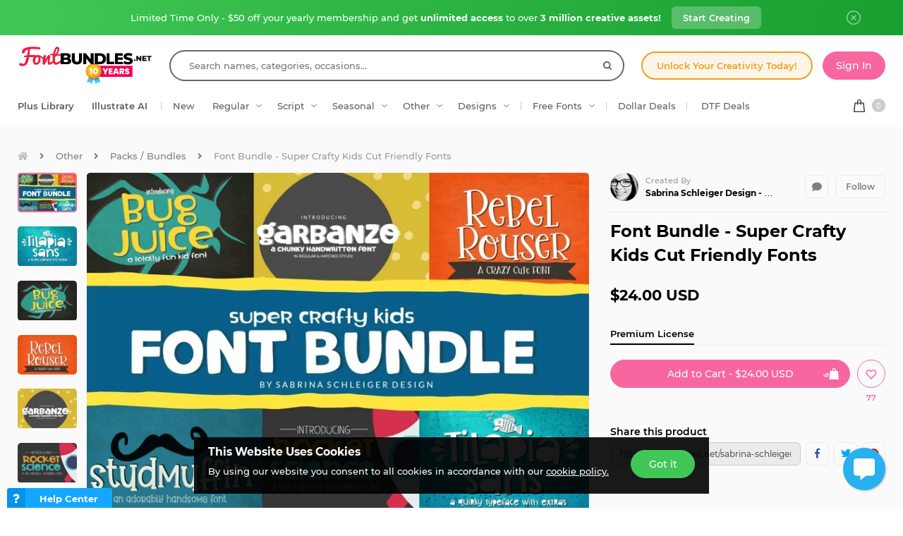

--- FILE ---
content_type: application/javascript
request_url: https://fbcd.co/js/core/product.min.js?v=3.3.92
body_size: 93149
content:
/*! For license information please see product.min.js.LICENSE.txt */
!function(){var t,e,r={72505:function(t,e,r){t.exports=r(18015)},35592:function(t,e,r){"use strict";var n=r(9516),o=r(7522),i=r(33948),a=r(79106),s=r(99615),c=r(62012),u=r(64202),l=r(47763);t.exports=function(t){return new Promise((function(e,r){var f=t.data,d=t.headers,p=t.responseType;n.isFormData(f)&&delete d["Content-Type"];var h=new XMLHttpRequest;if(t.auth){var g=t.auth.username||"",m=t.auth.password?unescape(encodeURIComponent(t.auth.password)):"";d.Authorization="Basic "+btoa(g+":"+m)}var v=s(t.baseURL,t.url);function y(){if(h){var n="getAllResponseHeaders"in h?c(h.getAllResponseHeaders()):null,i={data:p&&"text"!==p&&"json"!==p?h.response:h.responseText,status:h.status,statusText:h.statusText,headers:n,config:t,request:h};o(e,r,i),h=null}}if(h.open(t.method.toUpperCase(),a(v,t.params,t.paramsSerializer),!0),h.timeout=t.timeout,"onloadend"in h?h.onloadend=y:h.onreadystatechange=function(){h&&4===h.readyState&&(0!==h.status||h.responseURL&&0===h.responseURL.indexOf("file:"))&&setTimeout(y)},h.onabort=function(){h&&(r(l("Request aborted",t,"ECONNABORTED",h)),h=null)},h.onerror=function(){r(l("Network Error",t,null,h)),h=null},h.ontimeout=function(){var e="timeout of "+t.timeout+"ms exceeded";t.timeoutErrorMessage&&(e=t.timeoutErrorMessage),r(l(e,t,t.transitional&&t.transitional.clarifyTimeoutError?"ETIMEDOUT":"ECONNABORTED",h)),h=null},n.isStandardBrowserEnv()){var b=(t.withCredentials||u(v))&&t.xsrfCookieName?i.read(t.xsrfCookieName):void 0;b&&(d[t.xsrfHeaderName]=b)}"setRequestHeader"in h&&n.forEach(d,(function(t,e){void 0===f&&"content-type"===e.toLowerCase()?delete d[e]:h.setRequestHeader(e,t)})),n.isUndefined(t.withCredentials)||(h.withCredentials=!!t.withCredentials),p&&"json"!==p&&(h.responseType=t.responseType),"function"==typeof t.onDownloadProgress&&h.addEventListener("progress",t.onDownloadProgress),"function"==typeof t.onUploadProgress&&h.upload&&h.upload.addEventListener("progress",t.onUploadProgress),t.cancelToken&&t.cancelToken.promise.then((function(t){h&&(h.abort(),r(t),h=null)})),f||(f=null),h.send(f)}))}},18015:function(t,e,r){"use strict";var n=r(9516),o=r(69012),i=r(35155),a=r(85343);function s(t){var e=new i(t),r=o(i.prototype.request,e);return n.extend(r,i.prototype,e),n.extend(r,e),r}var c=s(r(96987));c.Axios=i,c.create=function(t){return s(a(c.defaults,t))},c.Cancel=r(31928),c.CancelToken=r(3191),c.isCancel=r(93864),c.all=function(t){return Promise.all(t)},c.spread=r(17980),c.isAxiosError=r(45019),t.exports=c,t.exports.default=c},31928:function(t){"use strict";function e(t){this.message=t}e.prototype.toString=function(){return"Cancel"+(this.message?": "+this.message:"")},e.prototype.__CANCEL__=!0,t.exports=e},3191:function(t,e,r){"use strict";var n=r(31928);function o(t){if("function"!=typeof t)throw new TypeError("executor must be a function.");var e;this.promise=new Promise((function(t){e=t}));var r=this;t((function(t){r.reason||(r.reason=new n(t),e(r.reason))}))}o.prototype.throwIfRequested=function(){if(this.reason)throw this.reason},o.source=function(){var t;return{token:new o((function(e){t=e})),cancel:t}},t.exports=o},93864:function(t){"use strict";t.exports=function(t){return!(!t||!t.__CANCEL__)}},35155:function(t,e,r){"use strict";var n=r(9516),o=r(79106),i=r(83471),a=r(64490),s=r(85343),c=r(34841),u=c.validators;function l(t){this.defaults=t,this.interceptors={request:new i,response:new i}}l.prototype.request=function(t){"string"==typeof t?(t=arguments[1]||{}).url=arguments[0]:t=t||{},(t=s(this.defaults,t)).method?t.method=t.method.toLowerCase():this.defaults.method?t.method=this.defaults.method.toLowerCase():t.method="get";var e=t.transitional;void 0!==e&&c.assertOptions(e,{silentJSONParsing:u.transitional(u.boolean,"1.0.0"),forcedJSONParsing:u.transitional(u.boolean,"1.0.0"),clarifyTimeoutError:u.transitional(u.boolean,"1.0.0")},!1);var r=[],n=!0;this.interceptors.request.forEach((function(e){"function"==typeof e.runWhen&&!1===e.runWhen(t)||(n=n&&e.synchronous,r.unshift(e.fulfilled,e.rejected))}));var o,i=[];if(this.interceptors.response.forEach((function(t){i.push(t.fulfilled,t.rejected)})),!n){var l=[a,void 0];for(Array.prototype.unshift.apply(l,r),l=l.concat(i),o=Promise.resolve(t);l.length;)o=o.then(l.shift(),l.shift());return o}for(var f=t;r.length;){var d=r.shift(),p=r.shift();try{f=d(f)}catch(t){p(t);break}}try{o=a(f)}catch(t){return Promise.reject(t)}for(;i.length;)o=o.then(i.shift(),i.shift());return o},l.prototype.getUri=function(t){return t=s(this.defaults,t),o(t.url,t.params,t.paramsSerializer).replace(/^\?/,"")},n.forEach(["delete","get","head","options"],(function(t){l.prototype[t]=function(e,r){return this.request(s(r||{},{method:t,url:e,data:(r||{}).data}))}})),n.forEach(["post","put","patch"],(function(t){l.prototype[t]=function(e,r,n){return this.request(s(n||{},{method:t,url:e,data:r}))}})),t.exports=l},83471:function(t,e,r){"use strict";var n=r(9516);function o(){this.handlers=[]}o.prototype.use=function(t,e,r){return this.handlers.push({fulfilled:t,rejected:e,synchronous:!!r&&r.synchronous,runWhen:r?r.runWhen:null}),this.handlers.length-1},o.prototype.eject=function(t){this.handlers[t]&&(this.handlers[t]=null)},o.prototype.forEach=function(t){n.forEach(this.handlers,(function(e){null!==e&&t(e)}))},t.exports=o},99615:function(t,e,r){"use strict";var n=r(29137),o=r(84680);t.exports=function(t,e){return t&&!n(e)?o(t,e):e}},47763:function(t,e,r){"use strict";var n=r(5449);t.exports=function(t,e,r,o,i){var a=new Error(t);return n(a,e,r,o,i)}},64490:function(t,e,r){"use strict";var n=r(9516),o=r(82881),i=r(93864),a=r(96987);function s(t){t.cancelToken&&t.cancelToken.throwIfRequested()}t.exports=function(t){return s(t),t.headers=t.headers||{},t.data=o.call(t,t.data,t.headers,t.transformRequest),t.headers=n.merge(t.headers.common||{},t.headers[t.method]||{},t.headers),n.forEach(["delete","get","head","post","put","patch","common"],(function(e){delete t.headers[e]})),(t.adapter||a.adapter)(t).then((function(e){return s(t),e.data=o.call(t,e.data,e.headers,t.transformResponse),e}),(function(e){return i(e)||(s(t),e&&e.response&&(e.response.data=o.call(t,e.response.data,e.response.headers,t.transformResponse))),Promise.reject(e)}))}},5449:function(t){"use strict";t.exports=function(t,e,r,n,o){return t.config=e,r&&(t.code=r),t.request=n,t.response=o,t.isAxiosError=!0,t.toJSON=function(){return{message:this.message,name:this.name,description:this.description,number:this.number,fileName:this.fileName,lineNumber:this.lineNumber,columnNumber:this.columnNumber,stack:this.stack,config:this.config,code:this.code}},t}},85343:function(t,e,r){"use strict";var n=r(9516);t.exports=function(t,e){e=e||{};var r={},o=["url","method","data"],i=["headers","auth","proxy","params"],a=["baseURL","transformRequest","transformResponse","paramsSerializer","timeout","timeoutMessage","withCredentials","adapter","responseType","xsrfCookieName","xsrfHeaderName","onUploadProgress","onDownloadProgress","decompress","maxContentLength","maxBodyLength","maxRedirects","transport","httpAgent","httpsAgent","cancelToken","socketPath","responseEncoding"],s=["validateStatus"];function c(t,e){return n.isPlainObject(t)&&n.isPlainObject(e)?n.merge(t,e):n.isPlainObject(e)?n.merge({},e):n.isArray(e)?e.slice():e}function u(o){n.isUndefined(e[o])?n.isUndefined(t[o])||(r[o]=c(void 0,t[o])):r[o]=c(t[o],e[o])}n.forEach(o,(function(t){n.isUndefined(e[t])||(r[t]=c(void 0,e[t]))})),n.forEach(i,u),n.forEach(a,(function(o){n.isUndefined(e[o])?n.isUndefined(t[o])||(r[o]=c(void 0,t[o])):r[o]=c(void 0,e[o])})),n.forEach(s,(function(n){n in e?r[n]=c(t[n],e[n]):n in t&&(r[n]=c(void 0,t[n]))}));var l=o.concat(i).concat(a).concat(s),f=Object.keys(t).concat(Object.keys(e)).filter((function(t){return-1===l.indexOf(t)}));return n.forEach(f,u),r}},7522:function(t,e,r){"use strict";var n=r(47763);t.exports=function(t,e,r){var o=r.config.validateStatus;r.status&&o&&!o(r.status)?e(n("Request failed with status code "+r.status,r.config,null,r.request,r)):t(r)}},82881:function(t,e,r){"use strict";var n=r(9516),o=r(96987);t.exports=function(t,e,r){var i=this||o;return n.forEach(r,(function(r){t=r.call(i,t,e)})),t}},96987:function(t,e,r){"use strict";var n=r(65606),o=r(9516),i=r(7018),a=r(5449),s={"Content-Type":"application/x-www-form-urlencoded"};function c(t,e){!o.isUndefined(t)&&o.isUndefined(t["Content-Type"])&&(t["Content-Type"]=e)}var u,l={transitional:{silentJSONParsing:!0,forcedJSONParsing:!0,clarifyTimeoutError:!1},adapter:(("undefined"!=typeof XMLHttpRequest||void 0!==n&&"[object process]"===Object.prototype.toString.call(n))&&(u=r(35592)),u),transformRequest:[function(t,e){return i(e,"Accept"),i(e,"Content-Type"),o.isFormData(t)||o.isArrayBuffer(t)||o.isBuffer(t)||o.isStream(t)||o.isFile(t)||o.isBlob(t)?t:o.isArrayBufferView(t)?t.buffer:o.isURLSearchParams(t)?(c(e,"application/x-www-form-urlencoded;charset=utf-8"),t.toString()):o.isObject(t)||e&&"application/json"===e["Content-Type"]?(c(e,"application/json"),JSON.stringify(t)):t}],transformResponse:[function(t){var e=this.transitional,r=e&&e.silentJSONParsing,n=e&&e.forcedJSONParsing,i=!r&&"json"===this.responseType;if(i||n&&o.isString(t)&&t.length)try{return JSON.parse(t)}catch(t){if(i){if("SyntaxError"===t.name)throw a(t,this,"E_JSON_PARSE");throw t}}return t}],timeout:0,xsrfCookieName:"XSRF-TOKEN",xsrfHeaderName:"X-XSRF-TOKEN",maxContentLength:-1,maxBodyLength:-1,validateStatus:function(t){return t>=200&&t<300}};l.headers={common:{Accept:"application/json, text/plain, */*"}},o.forEach(["delete","get","head"],(function(t){l.headers[t]={}})),o.forEach(["post","put","patch"],(function(t){l.headers[t]=o.merge(s)})),t.exports=l},69012:function(t){"use strict";t.exports=function(t,e){return function(){for(var r=new Array(arguments.length),n=0;n<r.length;n++)r[n]=arguments[n];return t.apply(e,r)}}},79106:function(t,e,r){"use strict";var n=r(9516);function o(t){return encodeURIComponent(t).replace(/%3A/gi,":").replace(/%24/g,"$").replace(/%2C/gi,",").replace(/%20/g,"+").replace(/%5B/gi,"[").replace(/%5D/gi,"]")}t.exports=function(t,e,r){if(!e)return t;var i;if(r)i=r(e);else if(n.isURLSearchParams(e))i=e.toString();else{var a=[];n.forEach(e,(function(t,e){null!=t&&(n.isArray(t)?e+="[]":t=[t],n.forEach(t,(function(t){n.isDate(t)?t=t.toISOString():n.isObject(t)&&(t=JSON.stringify(t)),a.push(o(e)+"="+o(t))})))})),i=a.join("&")}if(i){var s=t.indexOf("#");-1!==s&&(t=t.slice(0,s)),t+=(-1===t.indexOf("?")?"?":"&")+i}return t}},84680:function(t){"use strict";t.exports=function(t,e){return e?t.replace(/\/+$/,"")+"/"+e.replace(/^\/+/,""):t}},33948:function(t,e,r){"use strict";var n=r(9516);t.exports=n.isStandardBrowserEnv()?{write:function(t,e,r,o,i,a){var s=[];s.push(t+"="+encodeURIComponent(e)),n.isNumber(r)&&s.push("expires="+new Date(r).toGMTString()),n.isString(o)&&s.push("path="+o),n.isString(i)&&s.push("domain="+i),!0===a&&s.push("secure"),document.cookie=s.join("; ")},read:function(t){var e=document.cookie.match(new RegExp("(^|;\\s*)("+t+")=([^;]*)"));return e?decodeURIComponent(e[3]):null},remove:function(t){this.write(t,"",Date.now()-864e5)}}:{write:function(){},read:function(){return null},remove:function(){}}},29137:function(t){"use strict";t.exports=function(t){return/^([a-z][a-z\d\+\-\.]*:)?\/\//i.test(t)}},45019:function(t){"use strict";t.exports=function(t){return"object"==typeof t&&!0===t.isAxiosError}},64202:function(t,e,r){"use strict";var n=r(9516);t.exports=n.isStandardBrowserEnv()?function(){var t,e=/(msie|trident)/i.test(navigator.userAgent),r=document.createElement("a");function o(t){var n=t;return e&&(r.setAttribute("href",n),n=r.href),r.setAttribute("href",n),{href:r.href,protocol:r.protocol?r.protocol.replace(/:$/,""):"",host:r.host,search:r.search?r.search.replace(/^\?/,""):"",hash:r.hash?r.hash.replace(/^#/,""):"",hostname:r.hostname,port:r.port,pathname:"/"===r.pathname.charAt(0)?r.pathname:"/"+r.pathname}}return t=o(window.location.href),function(e){var r=n.isString(e)?o(e):e;return r.protocol===t.protocol&&r.host===t.host}}():function(){return!0}},7018:function(t,e,r){"use strict";var n=r(9516);t.exports=function(t,e){n.forEach(t,(function(r,n){n!==e&&n.toUpperCase()===e.toUpperCase()&&(t[e]=r,delete t[n])}))}},62012:function(t,e,r){"use strict";var n=r(9516),o=["age","authorization","content-length","content-type","etag","expires","from","host","if-modified-since","if-unmodified-since","last-modified","location","max-forwards","proxy-authorization","referer","retry-after","user-agent"];t.exports=function(t){var e,r,i,a={};return t?(n.forEach(t.split("\n"),(function(t){if(i=t.indexOf(":"),e=n.trim(t.substr(0,i)).toLowerCase(),r=n.trim(t.substr(i+1)),e){if(a[e]&&o.indexOf(e)>=0)return;a[e]="set-cookie"===e?(a[e]?a[e]:[]).concat([r]):a[e]?a[e]+", "+r:r}})),a):a}},17980:function(t){"use strict";t.exports=function(t){return function(e){return t.apply(null,e)}}},34841:function(t,e,r){"use strict";var n=r(64198),o={};["object","boolean","number","function","string","symbol"].forEach((function(t,e){o[t]=function(r){return typeof r===t||"a"+(e<1?"n ":" ")+t}}));var i={},a=n.version.split(".");function s(t,e){for(var r=e?e.split("."):a,n=t.split("."),o=0;o<3;o++){if(r[o]>n[o])return!0;if(r[o]<n[o])return!1}return!1}o.transitional=function(t,e,r){var o=e&&s(e);function a(t,e){return"[Axios v"+n.version+"] Transitional option '"+t+"'"+e+(r?". "+r:"")}return function(r,n,s){if(!1===t)throw new Error(a(n," has been removed in "+e));return o&&!i[n]&&(i[n]=!0,console.warn(a(n," has been deprecated since v"+e+" and will be removed in the near future"))),!t||t(r,n,s)}},t.exports={isOlderVersion:s,assertOptions:function(t,e,r){if("object"!=typeof t)throw new TypeError("options must be an object");for(var n=Object.keys(t),o=n.length;o-- >0;){var i=n[o],a=e[i];if(a){var s=t[i],c=void 0===s||a(s,i,t);if(!0!==c)throw new TypeError("option "+i+" must be "+c)}else if(!0!==r)throw Error("Unknown option "+i)}},validators:o}},9516:function(t,e,r){"use strict";var n=r(69012),o=Object.prototype.toString;function i(t){return"[object Array]"===o.call(t)}function a(t){return void 0===t}function s(t){return null!==t&&"object"==typeof t}function c(t){if("[object Object]"!==o.call(t))return!1;var e=Object.getPrototypeOf(t);return null===e||e===Object.prototype}function u(t){return"[object Function]"===o.call(t)}function l(t,e){if(null!=t)if("object"!=typeof t&&(t=[t]),i(t))for(var r=0,n=t.length;r<n;r++)e.call(null,t[r],r,t);else for(var o in t)Object.prototype.hasOwnProperty.call(t,o)&&e.call(null,t[o],o,t)}t.exports={isArray:i,isArrayBuffer:function(t){return"[object ArrayBuffer]"===o.call(t)},isBuffer:function(t){return null!==t&&!a(t)&&null!==t.constructor&&!a(t.constructor)&&"function"==typeof t.constructor.isBuffer&&t.constructor.isBuffer(t)},isFormData:function(t){return"undefined"!=typeof FormData&&t instanceof FormData},isArrayBufferView:function(t){return"undefined"!=typeof ArrayBuffer&&ArrayBuffer.isView?ArrayBuffer.isView(t):t&&t.buffer&&t.buffer instanceof ArrayBuffer},isString:function(t){return"string"==typeof t},isNumber:function(t){return"number"==typeof t},isObject:s,isPlainObject:c,isUndefined:a,isDate:function(t){return"[object Date]"===o.call(t)},isFile:function(t){return"[object File]"===o.call(t)},isBlob:function(t){return"[object Blob]"===o.call(t)},isFunction:u,isStream:function(t){return s(t)&&u(t.pipe)},isURLSearchParams:function(t){return"undefined"!=typeof URLSearchParams&&t instanceof URLSearchParams},isStandardBrowserEnv:function(){return("undefined"==typeof navigator||"ReactNative"!==navigator.product&&"NativeScript"!==navigator.product&&"NS"!==navigator.product)&&("undefined"!=typeof window&&"undefined"!=typeof document)},forEach:l,merge:function t(){var e={};function r(r,n){c(e[n])&&c(r)?e[n]=t(e[n],r):c(r)?e[n]=t({},r):i(r)?e[n]=r.slice():e[n]=r}for(var n=0,o=arguments.length;n<o;n++)l(arguments[n],r);return e},extend:function(t,e,r){return l(e,(function(e,o){t[o]=r&&"function"==typeof e?n(e,r):e})),t},trim:function(t){return t.trim?t.trim():t.replace(/^\s+|\s+$/g,"")},stripBOM:function(t){return 65279===t.charCodeAt(0)&&(t=t.slice(1)),t}}},57576:function(t){var e;e=function(){return function(){var t={686:function(t,e,r){"use strict";r.d(e,{default:function(){return P}});var n=r(279),o=r.n(n),i=r(370),a=r.n(i),s=r(817),c=r.n(s);function u(t){try{return document.execCommand(t)}catch(t){return!1}}var l=function(t){var e=c()(t);return u("cut"),e},f=function(t,e){var r=function(t){var e="rtl"===document.documentElement.getAttribute("dir"),r=document.createElement("textarea");r.style.fontSize="12pt",r.style.border="0",r.style.padding="0",r.style.margin="0",r.style.position="absolute",r.style[e?"right":"left"]="-9999px";var n=window.pageYOffset||document.documentElement.scrollTop;return r.style.top="".concat(n,"px"),r.setAttribute("readonly",""),r.value=t,r}(t);e.container.appendChild(r);var n=c()(r);return u("copy"),r.remove(),n},d=function(t){var e=arguments.length>1&&void 0!==arguments[1]?arguments[1]:{container:document.body},r="";return"string"==typeof t?r=f(t,e):t instanceof HTMLInputElement&&!["text","search","url","tel","password"].includes(null==t?void 0:t.type)?r=f(t.value,e):(r=c()(t),u("copy")),r};function p(t){return p="function"==typeof Symbol&&"symbol"==typeof Symbol.iterator?function(t){return typeof t}:function(t){return t&&"function"==typeof Symbol&&t.constructor===Symbol&&t!==Symbol.prototype?"symbol":typeof t},p(t)}var h=function(){var t=arguments.length>0&&void 0!==arguments[0]?arguments[0]:{},e=t.action,r=void 0===e?"copy":e,n=t.container,o=t.target,i=t.text;if("copy"!==r&&"cut"!==r)throw new Error('Invalid "action" value, use either "copy" or "cut"');if(void 0!==o){if(!o||"object"!==p(o)||1!==o.nodeType)throw new Error('Invalid "target" value, use a valid Element');if("copy"===r&&o.hasAttribute("disabled"))throw new Error('Invalid "target" attribute. Please use "readonly" instead of "disabled" attribute');if("cut"===r&&(o.hasAttribute("readonly")||o.hasAttribute("disabled")))throw new Error('Invalid "target" attribute. You can\'t cut text from elements with "readonly" or "disabled" attributes')}return i?d(i,{container:n}):o?"cut"===r?l(o):d(o,{container:n}):void 0};function g(t){return g="function"==typeof Symbol&&"symbol"==typeof Symbol.iterator?function(t){return typeof t}:function(t){return t&&"function"==typeof Symbol&&t.constructor===Symbol&&t!==Symbol.prototype?"symbol":typeof t},g(t)}function m(t,e){for(var r=0;r<e.length;r++){var n=e[r];n.enumerable=n.enumerable||!1,n.configurable=!0,"value"in n&&(n.writable=!0),Object.defineProperty(t,n.key,n)}}function v(t,e){return v=Object.setPrototypeOf||function(t,e){return t.__proto__=e,t},v(t,e)}function y(t){var e=function(){if("undefined"==typeof Reflect||!Reflect.construct)return!1;if(Reflect.construct.sham)return!1;if("function"==typeof Proxy)return!0;try{return Date.prototype.toString.call(Reflect.construct(Date,[],(function(){}))),!0}catch(t){return!1}}();return function(){var r,n=b(t);if(e){var o=b(this).constructor;r=Reflect.construct(n,arguments,o)}else r=n.apply(this,arguments);return function(t,e){return!e||"object"!==g(e)&&"function"!=typeof e?function(t){if(void 0===t)throw new ReferenceError("this hasn't been initialised - super() hasn't been called");return t}(t):e}(this,r)}}function b(t){return b=Object.setPrototypeOf?Object.getPrototypeOf:function(t){return t.__proto__||Object.getPrototypeOf(t)},b(t)}function w(t,e){var r="data-clipboard-".concat(t);if(e.hasAttribute(r))return e.getAttribute(r)}var x=function(t){!function(t,e){if("function"!=typeof e&&null!==e)throw new TypeError("Super expression must either be null or a function");t.prototype=Object.create(e&&e.prototype,{constructor:{value:t,writable:!0,configurable:!0}}),e&&v(t,e)}(i,t);var e,r,n,o=y(i);function i(t,e){var r;return function(t,e){if(!(t instanceof e))throw new TypeError("Cannot call a class as a function")}(this,i),(r=o.call(this)).resolveOptions(e),r.listenClick(t),r}return e=i,r=[{key:"resolveOptions",value:function(){var t=arguments.length>0&&void 0!==arguments[0]?arguments[0]:{};this.action="function"==typeof t.action?t.action:this.defaultAction,this.target="function"==typeof t.target?t.target:this.defaultTarget,this.text="function"==typeof t.text?t.text:this.defaultText,this.container="object"===g(t.container)?t.container:document.body}},{key:"listenClick",value:function(t){var e=this;this.listener=a()(t,"click",(function(t){return e.onClick(t)}))}},{key:"onClick",value:function(t){var e=t.delegateTarget||t.currentTarget,r=this.action(e)||"copy",n=h({action:r,container:this.container,target:this.target(e),text:this.text(e)});this.emit(n?"success":"error",{action:r,text:n,trigger:e,clearSelection:function(){e&&e.focus(),window.getSelection().removeAllRanges()}})}},{key:"defaultAction",value:function(t){return w("action",t)}},{key:"defaultTarget",value:function(t){var e=w("target",t);if(e)return document.querySelector(e)}},{key:"defaultText",value:function(t){return w("text",t)}},{key:"destroy",value:function(){this.listener.destroy()}}],n=[{key:"copy",value:function(t){var e=arguments.length>1&&void 0!==arguments[1]?arguments[1]:{container:document.body};return d(t,e)}},{key:"cut",value:function(t){return l(t)}},{key:"isSupported",value:function(){var t=arguments.length>0&&void 0!==arguments[0]?arguments[0]:["copy","cut"],e="string"==typeof t?[t]:t,r=!!document.queryCommandSupported;return e.forEach((function(t){r=r&&!!document.queryCommandSupported(t)})),r}}],r&&m(e.prototype,r),n&&m(e,n),i}(o()),P=x},828:function(t){if("undefined"!=typeof Element&&!Element.prototype.matches){var e=Element.prototype;e.matches=e.matchesSelector||e.mozMatchesSelector||e.msMatchesSelector||e.oMatchesSelector||e.webkitMatchesSelector}t.exports=function(t,e){for(;t&&9!==t.nodeType;){if("function"==typeof t.matches&&t.matches(e))return t;t=t.parentNode}}},438:function(t,e,r){var n=r(828);function o(t,e,r,n,o){var a=i.apply(this,arguments);return t.addEventListener(r,a,o),{destroy:function(){t.removeEventListener(r,a,o)}}}function i(t,e,r,o){return function(r){r.delegateTarget=n(r.target,e),r.delegateTarget&&o.call(t,r)}}t.exports=function(t,e,r,n,i){return"function"==typeof t.addEventListener?o.apply(null,arguments):"function"==typeof r?o.bind(null,document).apply(null,arguments):("string"==typeof t&&(t=document.querySelectorAll(t)),Array.prototype.map.call(t,(function(t){return o(t,e,r,n,i)})))}},879:function(t,e){e.node=function(t){return void 0!==t&&t instanceof HTMLElement&&1===t.nodeType},e.nodeList=function(t){var r=Object.prototype.toString.call(t);return void 0!==t&&("[object NodeList]"===r||"[object HTMLCollection]"===r)&&"length"in t&&(0===t.length||e.node(t[0]))},e.string=function(t){return"string"==typeof t||t instanceof String},e.fn=function(t){return"[object Function]"===Object.prototype.toString.call(t)}},370:function(t,e,r){var n=r(879),o=r(438);t.exports=function(t,e,r){if(!t&&!e&&!r)throw new Error("Missing required arguments");if(!n.string(e))throw new TypeError("Second argument must be a String");if(!n.fn(r))throw new TypeError("Third argument must be a Function");if(n.node(t))return function(t,e,r){return t.addEventListener(e,r),{destroy:function(){t.removeEventListener(e,r)}}}(t,e,r);if(n.nodeList(t))return function(t,e,r){return Array.prototype.forEach.call(t,(function(t){t.addEventListener(e,r)})),{destroy:function(){Array.prototype.forEach.call(t,(function(t){t.removeEventListener(e,r)}))}}}(t,e,r);if(n.string(t))return function(t,e,r){return o(document.body,t,e,r)}(t,e,r);throw new TypeError("First argument must be a String, HTMLElement, HTMLCollection, or NodeList")}},817:function(t){t.exports=function(t){var e;if("SELECT"===t.nodeName)t.focus(),e=t.value;else if("INPUT"===t.nodeName||"TEXTAREA"===t.nodeName){var r=t.hasAttribute("readonly");r||t.setAttribute("readonly",""),t.select(),t.setSelectionRange(0,t.value.length),r||t.removeAttribute("readonly"),e=t.value}else{t.hasAttribute("contenteditable")&&t.focus();var n=window.getSelection(),o=document.createRange();o.selectNodeContents(t),n.removeAllRanges(),n.addRange(o),e=n.toString()}return e}},279:function(t){function e(){}e.prototype={on:function(t,e,r){var n=this.e||(this.e={});return(n[t]||(n[t]=[])).push({fn:e,ctx:r}),this},once:function(t,e,r){var n=this;function o(){n.off(t,o),e.apply(r,arguments)}return o._=e,this.on(t,o,r)},emit:function(t){for(var e=[].slice.call(arguments,1),r=((this.e||(this.e={}))[t]||[]).slice(),n=0,o=r.length;n<o;n++)r[n].fn.apply(r[n].ctx,e);return this},off:function(t,e){var r=this.e||(this.e={}),n=r[t],o=[];if(n&&e)for(var i=0,a=n.length;i<a;i++)n[i].fn!==e&&n[i].fn._!==e&&o.push(n[i]);return o.length?r[t]=o:delete r[t],this}},t.exports=e,t.exports.TinyEmitter=e}},e={};function r(n){if(e[n])return e[n].exports;var o=e[n]={exports:{}};return t[n](o,o.exports,r),o.exports}return r.n=function(t){var e=t&&t.__esModule?function(){return t.default}:function(){return t};return r.d(e,{a:e}),e},r.d=function(t,e){for(var n in e)r.o(e,n)&&!r.o(t,n)&&Object.defineProperty(t,n,{enumerable:!0,get:e[n]})},r.o=function(t,e){return Object.prototype.hasOwnProperty.call(t,e)},r(686)}().default},t.exports=e()},70551:function(t,e,r){"use strict";function n(t,e){if(e.length<t)throw new TypeError(t+" argument"+(t>1?"s":"")+" required, but only "+e.length+" present")}r.d(e,{A:function(){return n}})},10371:function(t,e,r){"use strict";r.d(e,{A:function(){return i}});var n=r(10123),o=r(70551);function i(t){return(0,o.A)(1,arguments),Math.floor(function(t){return(0,o.A)(1,arguments),(0,n.A)(t).getTime()}(t)/1e3)}},27813:function(t,e,r){"use strict";r.d(e,{A:function(){return i}});var n=r(10123),o=r(70551);function i(t,e){(0,o.A)(2,arguments);var r=(0,n.A)(t),i=(0,n.A)(e);return r.getTime()<i.getTime()}},10123:function(t,e,r){"use strict";r.d(e,{A:function(){return i}});var n=r(82284),o=r(70551);function i(t){(0,o.A)(1,arguments);var e=Object.prototype.toString.call(t);return t instanceof Date||"object"===(0,n.A)(t)&&"[object Date]"===e?new Date(t.getTime()):"number"==typeof t||"[object Number]"===e?new Date(t):("string"!=typeof t&&"[object String]"!==e||"undefined"==typeof console||(console.warn("Starting with v2.0.0-beta.1 date-fns doesn't accept strings as date arguments. Please use `parseISO` to parse strings. See: https://github.com/date-fns/date-fns/blob/master/docs/upgradeGuide.md#string-arguments"),console.warn((new Error).stack)),new Date(NaN))}},87630:function(t){t.exports=["WebView","(iPhone|iPod|iPad)(?!.*Safari)","Android.*(;\\s+wv|Version/\\d.\\d\\s+Chrome/\\d+(\\.0){3})","Linux; U; Android"]},3540:function(t,e,r){var n=r(87630),o=new RegExp("("+n.join("|")+")","ig");t.exports=function(t){return!!t.match(o)}},16479:function(t,e,r){"use strict";r.d(e,{F:function(){return o},f:function(){return n}});r(26099),r(3362);var n=function(t){return t.hasOwnProperty("accessToken")&&t.hasOwnProperty("expiresAtTimestamp")&&t.expiresAtTimestamp>Date.now()/1e3},o=function(t){return new Promise((function(e){return setTimeout(e,t)}))}},63070:function(t,e,r){"use strict";r(52675),r(89463),r(2259),r(23792),r(26099),r(3362),r(47764),r(62953);var n=r(72505),o=r.n(n),i=r(79620);function a(t){return a="function"==typeof Symbol&&"symbol"==typeof Symbol.iterator?function(t){return typeof t}:function(t){return t&&"function"==typeof Symbol&&t.constructor===Symbol&&t!==Symbol.prototype?"symbol":typeof t},a(t)}var s=o().create({headers:{"X-Requested-With":"XMLHttpRequest"}});s.interceptors.request.use((0,i.Z)(s),(function(t){return Promise.reject(t)})),s.interceptors.response.use((function(t){return t}),(function(t){return"object"!==a(t)||401!==t.response.status&&403!==t.response.status||(window.location.href=window.location.origin+"/login"),Promise.reject(t)})),e.A=s},79620:function(t,e,r){"use strict";r.d(e,{Z:function(){return s}});r(52675),r(89463),r(66412),r(2259),r(78125),r(23792),r(34782),r(62010),r(4731),r(60479),r(69085),r(40875),r(79432),r(26099),r(3362),r(47764),r(23500),r(62953);var n=r(16479);function o(t){return o="function"==typeof Symbol&&"symbol"==typeof Symbol.iterator?function(t){return typeof t}:function(t){return t&&"function"==typeof Symbol&&t.constructor===Symbol&&t!==Symbol.prototype?"symbol":typeof t},o(t)}function i(){i=function(){return e};var t,e={},r=Object.prototype,n=r.hasOwnProperty,a=Object.defineProperty||function(t,e,r){t[e]=r.value},s="function"==typeof Symbol?Symbol:{},c=s.iterator||"@@iterator",u=s.asyncIterator||"@@asyncIterator",l=s.toStringTag||"@@toStringTag";function f(t,e,r){return Object.defineProperty(t,e,{value:r,enumerable:!0,configurable:!0,writable:!0}),t[e]}try{f({},"")}catch(t){f=function(t,e,r){return t[e]=r}}function d(t,e,r,n){var o=e&&e.prototype instanceof b?e:b,i=Object.create(o.prototype),s=new A(n||[]);return a(i,"_invoke",{value:j(t,r,s)}),i}function p(t,e,r){try{return{type:"normal",arg:t.call(e,r)}}catch(t){return{type:"throw",arg:t}}}e.wrap=d;var h="suspendedStart",g="suspendedYield",m="executing",v="completed",y={};function b(){}function w(){}function x(){}var P={};f(P,c,(function(){return this}));var S=Object.getPrototypeOf,_=S&&S(S(I([])));_&&_!==r&&n.call(_,c)&&(P=_);var O=x.prototype=b.prototype=Object.create(P);function T(t){["next","throw","return"].forEach((function(e){f(t,e,(function(t){return this._invoke(e,t)}))}))}function k(t,e){function r(i,a,s,c){var u=p(t[i],t,a);if("throw"!==u.type){var l=u.arg,f=l.value;return f&&"object"==o(f)&&n.call(f,"__await")?e.resolve(f.__await).then((function(t){r("next",t,s,c)}),(function(t){r("throw",t,s,c)})):e.resolve(f).then((function(t){l.value=t,s(l)}),(function(t){return r("throw",t,s,c)}))}c(u.arg)}var i;a(this,"_invoke",{value:function(t,n){function o(){return new e((function(e,o){r(t,n,e,o)}))}return i=i?i.then(o,o):o()}})}function j(e,r,n){var o=h;return function(i,a){if(o===m)throw Error("Generator is already running");if(o===v){if("throw"===i)throw a;return{value:t,done:!0}}for(n.method=i,n.arg=a;;){var s=n.delegate;if(s){var c=E(s,n);if(c){if(c===y)continue;return c}}if("next"===n.method)n.sent=n._sent=n.arg;else if("throw"===n.method){if(o===h)throw o=v,n.arg;n.dispatchException(n.arg)}else"return"===n.method&&n.abrupt("return",n.arg);o=m;var u=p(e,r,n);if("normal"===u.type){if(o=n.done?v:g,u.arg===y)continue;return{value:u.arg,done:n.done}}"throw"===u.type&&(o=v,n.method="throw",n.arg=u.arg)}}}function E(e,r){var n=r.method,o=e.iterator[n];if(o===t)return r.delegate=null,"throw"===n&&e.iterator.return&&(r.method="return",r.arg=t,E(e,r),"throw"===r.method)||"return"!==n&&(r.method="throw",r.arg=new TypeError("The iterator does not provide a '"+n+"' method")),y;var i=p(o,e.iterator,r.arg);if("throw"===i.type)return r.method="throw",r.arg=i.arg,r.delegate=null,y;var a=i.arg;return a?a.done?(r[e.resultName]=a.value,r.next=e.nextLoc,"return"!==r.method&&(r.method="next",r.arg=t),r.delegate=null,y):a:(r.method="throw",r.arg=new TypeError("iterator result is not an object"),r.delegate=null,y)}function C(t){var e={tryLoc:t[0]};1 in t&&(e.catchLoc=t[1]),2 in t&&(e.finallyLoc=t[2],e.afterLoc=t[3]),this.tryEntries.push(e)}function L(t){var e=t.completion||{};e.type="normal",delete e.arg,t.completion=e}function A(t){this.tryEntries=[{tryLoc:"root"}],t.forEach(C,this),this.reset(!0)}function I(e){if(e||""===e){var r=e[c];if(r)return r.call(e);if("function"==typeof e.next)return e;if(!isNaN(e.length)){var i=-1,a=function r(){for(;++i<e.length;)if(n.call(e,i))return r.value=e[i],r.done=!1,r;return r.value=t,r.done=!0,r};return a.next=a}}throw new TypeError(o(e)+" is not iterable")}return w.prototype=x,a(O,"constructor",{value:x,configurable:!0}),a(x,"constructor",{value:w,configurable:!0}),w.displayName=f(x,l,"GeneratorFunction"),e.isGeneratorFunction=function(t){var e="function"==typeof t&&t.constructor;return!!e&&(e===w||"GeneratorFunction"===(e.displayName||e.name))},e.mark=function(t){return Object.setPrototypeOf?Object.setPrototypeOf(t,x):(t.__proto__=x,f(t,l,"GeneratorFunction")),t.prototype=Object.create(O),t},e.awrap=function(t){return{__await:t}},T(k.prototype),f(k.prototype,u,(function(){return this})),e.AsyncIterator=k,e.async=function(t,r,n,o,i){void 0===i&&(i=Promise);var a=new k(d(t,r,n,o),i);return e.isGeneratorFunction(r)?a:a.next().then((function(t){return t.done?t.value:a.next()}))},T(O),f(O,l,"Generator"),f(O,c,(function(){return this})),f(O,"toString",(function(){return"[object Generator]"})),e.keys=function(t){var e=Object(t),r=[];for(var n in e)r.push(n);return r.reverse(),function t(){for(;r.length;){var n=r.pop();if(n in e)return t.value=n,t.done=!1,t}return t.done=!0,t}},e.values=I,A.prototype={constructor:A,reset:function(e){if(this.prev=0,this.next=0,this.sent=this._sent=t,this.done=!1,this.delegate=null,this.method="next",this.arg=t,this.tryEntries.forEach(L),!e)for(var r in this)"t"===r.charAt(0)&&n.call(this,r)&&!isNaN(+r.slice(1))&&(this[r]=t)},stop:function(){this.done=!0;var t=this.tryEntries[0].completion;if("throw"===t.type)throw t.arg;return this.rval},dispatchException:function(e){if(this.done)throw e;var r=this;function o(n,o){return s.type="throw",s.arg=e,r.next=n,o&&(r.method="next",r.arg=t),!!o}for(var i=this.tryEntries.length-1;i>=0;--i){var a=this.tryEntries[i],s=a.completion;if("root"===a.tryLoc)return o("end");if(a.tryLoc<=this.prev){var c=n.call(a,"catchLoc"),u=n.call(a,"finallyLoc");if(c&&u){if(this.prev<a.catchLoc)return o(a.catchLoc,!0);if(this.prev<a.finallyLoc)return o(a.finallyLoc)}else if(c){if(this.prev<a.catchLoc)return o(a.catchLoc,!0)}else{if(!u)throw Error("try statement without catch or finally");if(this.prev<a.finallyLoc)return o(a.finallyLoc)}}}},abrupt:function(t,e){for(var r=this.tryEntries.length-1;r>=0;--r){var o=this.tryEntries[r];if(o.tryLoc<=this.prev&&n.call(o,"finallyLoc")&&this.prev<o.finallyLoc){var i=o;break}}i&&("break"===t||"continue"===t)&&i.tryLoc<=e&&e<=i.finallyLoc&&(i=null);var a=i?i.completion:{};return a.type=t,a.arg=e,i?(this.method="next",this.next=i.finallyLoc,y):this.complete(a)},complete:function(t,e){if("throw"===t.type)throw t.arg;return"break"===t.type||"continue"===t.type?this.next=t.arg:"return"===t.type?(this.rval=this.arg=t.arg,this.method="return",this.next="end"):"normal"===t.type&&e&&(this.next=e),y},finish:function(t){for(var e=this.tryEntries.length-1;e>=0;--e){var r=this.tryEntries[e];if(r.finallyLoc===t)return this.complete(r.completion,r.afterLoc),L(r),y}},catch:function(t){for(var e=this.tryEntries.length-1;e>=0;--e){var r=this.tryEntries[e];if(r.tryLoc===t){var n=r.completion;if("throw"===n.type){var o=n.arg;L(r)}return o}}throw Error("illegal catch attempt")},delegateYield:function(e,r,n){return this.delegate={iterator:I(e),resultName:r,nextLoc:n},"next"===this.method&&(this.arg=t),y}},e}function a(t,e,r,n,o,i,a){try{var s=t[i](a),c=s.value}catch(t){return void r(t)}s.done?e(c):Promise.resolve(c).then(n,o)}var s=function(t){var e=user&&user.id?"api_v2_user_".concat(user.id,"_token"):null,r=!1;return function(){var o,s=(o=i().mark((function o(a){var s,c;return i().wrap((function(o){for(;;)switch(o.prev=o.next){case 0:if(!a.hasOwnProperty("_skipTokenCheck")&&e){o.next=2;break}return o.abrupt("return",a);case 2:if(!r){o.next=6;break}case 3:return o.next=5,(0,n.F)(100);case 5:if(r){o.next=3;break}case 6:if(s=sessionStorage.getItem(e)&&JSON.parse(sessionStorage.getItem(e))||{},(0,n.f)(s)){o.next=15;break}return r=!0,o.next=11,t.get("/api/user/access-token",{_skipTokenCheck:!0});case 11:c=o.sent,Object.assign(s,c.data),sessionStorage.setItem(e,JSON.stringify(s)),r=!1;case 15:return a.headers[s.authorizationHeader]="Bearer ".concat(s.accessToken),o.abrupt("return",a);case 17:case"end":return o.stop()}}),o)})),function(){var t=this,e=arguments;return new Promise((function(r,n){var i=o.apply(t,e);function s(t){a(i,r,n,s,c,"next",t)}function c(t){a(i,r,n,s,c,"throw",t)}s(void 0)}))});return function(t){return s.apply(this,arguments)}}()}},73624:function(){var t,e,r,n,o;t=window,e=document,r="script",t.AlgoliaAnalyticsObject="aa",t.aa=t.aa||function(){(t.aa.queue=t.aa.queue||[]).push(arguments)},n=e.createElement(r),o=e.getElementsByTagName(r)[0],n.async=1,n.src="https://cdn.jsdelivr.net/npm/search-insights@1.3.0",o.parentNode.insertBefore(n,o),aa("init",{appId:algoliaAppId,apiKey:algoliaSearchKey})},31292:function(t,e,r){"use strict";r.d(e,{Y8:function(){return s},_g:function(){return a}});r(74423),r(79432),r(27495),r(21699),r(25440);var n=r(10371),o=r(27813),i=function(){var t=arguments.length>0&&void 0!==arguments[0]?arguments[0]:null;if(t instanceof Date)return t;try{return null===t?new Date:"number"==typeof t?new Date(1e3*t):new Date(t.replace(/-/g,"/"))}catch(t){throw Error("[DateManager]: Invalid date value.")}},a=function(t){return t=i(t),(0,n.A)(t)},s=function(t,e){return t=i(t),e=i(e),(0,o.A)(t,e)}},84128:function(t,e,r){"use strict";r(50113),r(26099);!function(t){t.fn.extend({spinner:function(){var e=this,r="preload-spinner",n=t('<div class="'.concat(r,'">\x3c!-- Loader --\x3e</div>'));return{show:function(){var r=arguments.length>0&&void 0!==arguments[0]?arguments[0]:"top";e.css({opacity:".1",minHeight:"80px"}),e.attr("data-loading","true");var o=parseInt(e.offset().top),i=parseInt(e.offset().left)+e[0].offsetWidth/2-35;switch(r){case"top":o+=e[0].offsetHeight>180?100:e[0].offsetHeight-80;break;case"middle":o=o+e[0].offsetHeight/2-40;break;case"bottom":o=o+e[0].offsetHeight-125}n.css({top:"".concat(o,"px"),left:"".concat(i,"px"),zIndex:1000001,position:"absolute"}),t("body").append(n),t('<div class="spinner-overlay" />').css({position:"absolute",width:"100%",height:"100%",left:0,top:0,zIndex:1e6}).appendTo(e)},hide:function(){e.css({opacity:"1",minHeight:"auto"}),e.removeAttr("data-loading"),e.find(".spinner-overlay").remove(),t("body").find("> .".concat(r)).remove()},isActive:function(){return!!e.attr("data-loading")}}}})}(jQuery)},50216:function(t,e,r){var n,o;n=[r(41669)],void 0===(o=function(t){return function(t){!function(){"use strict";var e={thumbnail:!0,animateThumb:!0,currentPagerPosition:"middle",thumbWidth:100,thumbHeight:"80px",thumbContHeight:100,thumbMargin:5,exThumbImage:!1,showThumbByDefault:!0,toogleThumb:!0,pullCaptionUp:!0,enableThumbDrag:!0,enableThumbSwipe:!0,swipeThreshold:50,loadYoutubeThumbnail:!0,youtubeThumbSize:1,loadVimeoThumbnail:!0,vimeoThumbSize:"thumbnail_small",loadDailymotionThumbnail:!0},r=function(r){return this.core=t(r).data("lightGallery"),this.core.s=t.extend({},e,this.core.s),this.$el=t(r),this.$thumbOuter=null,this.thumbOuterWidth=0,this.thumbTotalWidth=this.core.$items.length*(this.core.s.thumbWidth+this.core.s.thumbMargin),this.thumbIndex=this.core.index,this.core.s.animateThumb&&(this.core.s.thumbHeight="100%"),this.left=0,this.init(),this};r.prototype.init=function(){var t=this;this.core.s.thumbnail&&this.core.$items.length>1&&(this.core.s.showThumbByDefault&&setTimeout((function(){t.core.$outer.addClass("lg-thumb-open")}),700),this.core.s.pullCaptionUp&&this.core.$outer.addClass("lg-pull-caption-up"),this.build(),this.core.s.animateThumb&&this.core.doCss()?(this.core.s.enableThumbDrag&&this.enableThumbDrag(),this.core.s.enableThumbSwipe&&this.enableThumbSwipe(),this.thumbClickable=!1):this.thumbClickable=!0,this.toogle(),this.thumbkeyPress())},r.prototype.build=function(){var e,r=this,n="",o="",i='<div class="lg-thumb-outer"><div class="lg-thumb lg-group"></div></div>';switch(this.core.s.vimeoThumbSize){case"thumbnail_large":o="640";break;case"thumbnail_medium":o="200x150";break;case"thumbnail_small":o="100x75"}function a(t,e,i){var a,s=r.core.isVideo(t,i)||{},c="";s.youtube||s.vimeo||s.dailymotion?s.youtube?a=r.core.s.loadYoutubeThumbnail?"//img.youtube.com/vi/"+s.youtube[1]+"/"+r.core.s.youtubeThumbSize+".jpg":e:s.vimeo?r.core.s.loadVimeoThumbnail?(a="//i.vimeocdn.com/video/error_"+o+".jpg",c=s.vimeo[1]):a=e:s.dailymotion&&(a=r.core.s.loadDailymotionThumbnail?"//www.dailymotion.com/thumbnail/video/"+s.dailymotion[1]:e):a=e,n+='<div data-vimeo-id="'+c+'" class="lg-thumb-item" style="width:'+r.core.s.thumbWidth+"px; height: "+r.core.s.thumbHeight+"; margin-right: "+r.core.s.thumbMargin+'px"><img src="'+a+'" /></div>',c=""}if(r.core.$outer.addClass("lg-has-thumb"),r.core.$outer.find(".lg").append(i),r.$thumbOuter=r.core.$outer.find(".lg-thumb-outer"),r.thumbOuterWidth=r.$thumbOuter.width(),r.core.s.animateThumb&&r.core.$outer.find(".lg-thumb").css({width:r.thumbTotalWidth+"px",position:"relative"}),this.core.s.animateThumb&&r.$thumbOuter.css("height",r.core.s.thumbContHeight+"px"),r.core.s.dynamic)for(var s=0;s<r.core.s.dynamicEl.length;s++)a(r.core.s.dynamicEl[s].src,r.core.s.dynamicEl[s].thumb,s);else r.core.$items.each((function(e){r.core.s.exThumbImage?a(t(this).attr("href")||t(this).attr("data-src"),t(this).attr(r.core.s.exThumbImage),e):a(t(this).attr("href")||t(this).attr("data-src"),t(this).find("img").attr("src"),e)}));r.core.$outer.find(".lg-thumb").html(n),(e=r.core.$outer.find(".lg-thumb-item")).each((function(){var e=t(this),n=e.attr("data-vimeo-id");n&&t.getJSON("//www.vimeo.com/api/v2/video/"+n+".json?callback=?",{format:"json"},(function(t){e.find("img").attr("src",t[0][r.core.s.vimeoThumbSize])}))})),e.eq(r.core.index).addClass("active"),r.core.$el.on("onBeforeSlide.lg.tm",(function(){e.removeClass("active"),e.eq(r.core.index).addClass("active")})),e.on("click.lg touchend.lg",(function(){var e=t(this);setTimeout((function(){(r.thumbClickable&&!r.core.lgBusy||!r.core.doCss())&&(r.core.index=e.index(),r.core.slide(r.core.index,!1,!0,!1))}),50)})),r.core.$el.on("onBeforeSlide.lg.tm",(function(){r.animateThumb(r.core.index)})),t(window).on("resize.lg.thumb orientationchange.lg.thumb",(function(){setTimeout((function(){r.animateThumb(r.core.index),r.thumbOuterWidth=r.$thumbOuter.width()}),200)}))},r.prototype.setTranslate=function(t){this.core.$outer.find(".lg-thumb").css({transform:"translate3d(-"+t+"px, 0px, 0px)"})},r.prototype.animateThumb=function(t){var e=this.core.$outer.find(".lg-thumb");if(this.core.s.animateThumb){var r;switch(this.core.s.currentPagerPosition){case"left":r=0;break;case"middle":r=this.thumbOuterWidth/2-this.core.s.thumbWidth/2;break;case"right":r=this.thumbOuterWidth-this.core.s.thumbWidth}this.left=(this.core.s.thumbWidth+this.core.s.thumbMargin)*t-1-r,this.left>this.thumbTotalWidth-this.thumbOuterWidth&&(this.left=this.thumbTotalWidth-this.thumbOuterWidth),this.left<0&&(this.left=0),this.core.lGalleryOn?(e.hasClass("on")||this.core.$outer.find(".lg-thumb").css("transition-duration",this.core.s.speed+"ms"),this.core.doCss()||e.animate({left:-this.left+"px"},this.core.s.speed)):this.core.doCss()||e.css("left",-this.left+"px"),this.setTranslate(this.left)}},r.prototype.enableThumbDrag=function(){var e=this,r=0,n=0,o=!1,i=!1,a=0;e.$thumbOuter.addClass("lg-grab"),e.core.$outer.find(".lg-thumb").on("mousedown.lg.thumb",(function(t){e.thumbTotalWidth>e.thumbOuterWidth&&(t.preventDefault(),r=t.pageX,o=!0,e.core.$outer.scrollLeft+=1,e.core.$outer.scrollLeft-=1,e.thumbClickable=!1,e.$thumbOuter.removeClass("lg-grab").addClass("lg-grabbing"))})),t(window).on("mousemove.lg.thumb",(function(t){o&&(a=e.left,i=!0,n=t.pageX,e.$thumbOuter.addClass("lg-dragging"),(a-=n-r)>e.thumbTotalWidth-e.thumbOuterWidth&&(a=e.thumbTotalWidth-e.thumbOuterWidth),a<0&&(a=0),e.setTranslate(a))})),t(window).on("mouseup.lg.thumb",(function(){i?(i=!1,e.$thumbOuter.removeClass("lg-dragging"),e.left=a,Math.abs(n-r)<e.core.s.swipeThreshold&&(e.thumbClickable=!0)):e.thumbClickable=!0,o&&(o=!1,e.$thumbOuter.removeClass("lg-grabbing").addClass("lg-grab"))}))},r.prototype.enableThumbSwipe=function(){var t=this,e=0,r=0,n=!1,o=0;t.core.$outer.find(".lg-thumb").on("touchstart.lg",(function(r){t.thumbTotalWidth>t.thumbOuterWidth&&(r.preventDefault(),e=r.originalEvent.targetTouches[0].pageX,t.thumbClickable=!1)})),t.core.$outer.find(".lg-thumb").on("touchmove.lg",(function(i){t.thumbTotalWidth>t.thumbOuterWidth&&(i.preventDefault(),r=i.originalEvent.targetTouches[0].pageX,n=!0,t.$thumbOuter.addClass("lg-dragging"),o=t.left,(o-=r-e)>t.thumbTotalWidth-t.thumbOuterWidth&&(o=t.thumbTotalWidth-t.thumbOuterWidth),o<0&&(o=0),t.setTranslate(o))})),t.core.$outer.find(".lg-thumb").on("touchend.lg",(function(){t.thumbTotalWidth>t.thumbOuterWidth&&n?(n=!1,t.$thumbOuter.removeClass("lg-dragging"),Math.abs(r-e)<t.core.s.swipeThreshold&&(t.thumbClickable=!0),t.left=o):t.thumbClickable=!0}))},r.prototype.toogle=function(){var t=this;t.core.s.toogleThumb&&(t.core.$outer.addClass("lg-can-toggle"),t.$thumbOuter.append('<button type="button" aria-label="Toggle thumbnails" class="lg-toogle-thumb lg-icon"></button>'),t.core.$outer.find(".lg-toogle-thumb").on("click.lg",(function(){t.core.$outer.toggleClass("lg-thumb-open")})))},r.prototype.thumbkeyPress=function(){var e=this;t(window).on("keydown.lg.thumb",(function(t){38===t.keyCode?(t.preventDefault(),e.core.$outer.addClass("lg-thumb-open")):40===t.keyCode&&(t.preventDefault(),e.core.$outer.removeClass("lg-thumb-open"))}))},r.prototype.destroy=function(){this.core.s.thumbnail&&this.core.$items.length>1&&(t(window).off("resize.lg.thumb orientationchange.lg.thumb keydown.lg.thumb"),this.$thumbOuter.remove(),this.core.$outer.removeClass("lg-has-thumb"))},t.fn.lightGallery.modules.Thumbnail=r}()}(t)}.apply(e,n))||(t.exports=o)},40232:function(t,e,r){var n,o;n=[r(41669)],void 0===(o=function(t){return function(t){!function(){"use strict";var e={videoMaxWidth:"855px",autoplayFirstVideo:!0,youtubePlayerParams:!1,vimeoPlayerParams:!1,dailymotionPlayerParams:!1,vkPlayerParams:!1,videojs:!1,videojsOptions:{}},r=function(r){return this.core=t(r).data("lightGallery"),this.$el=t(r),this.core.s=t.extend({},e,this.core.s),this.videoLoaded=!1,this.init(),this};function n(t,e,r,n){var o=this;if(o.core.$slide.eq(e).find(".lg-video").append(o.loadVideo(r,"lg-object",!0,e,n)),n)if(o.core.s.videojs)try{videojs(o.core.$slide.eq(e).find(".lg-html5").get(0),o.core.s.videojsOptions,(function(){!o.videoLoaded&&o.core.s.autoplayFirstVideo&&this.play()}))}catch(t){console.error("lightGallery:- Make sure you have included videojs")}else!o.videoLoaded&&o.core.s.autoplayFirstVideo&&o.core.$slide.eq(e).find(".lg-html5").get(0).play()}function o(t,e){var r=this.core.$slide.eq(e).find(".lg-video-cont");r.hasClass("lg-has-iframe")||(r.css("max-width",this.core.s.videoMaxWidth),this.videoLoaded=!0)}function i(e,r,n){var o,i=this,a=i.core.$slide.eq(r),s=a.find(".lg-youtube").get(0),c=a.find(".lg-vimeo").get(0),u=a.find(".lg-dailymotion").get(0),l=a.find(".lg-vk").get(0),f=a.find(".lg-html5").get(0);if(s)s.contentWindow.postMessage('{"event":"command","func":"pauseVideo","args":""}',"*");else if(c)try{new Vimeo.Player(c).pause().catch((function(t){console.error("Unable to pause the video:",t.name)}))}catch(t){console.warn("lightGallery:- Make sure you have included https://github.com/vimeo/player.js")}else if(u)u.contentWindow.postMessage("pause","*");else if(f)if(i.core.s.videojs)try{videojs(f).pause()}catch(t){console.error("lightGallery:- Make sure you have included videojs")}else f.pause();l&&t(l).attr("src",t(l).attr("src").replace("&autoplay","&noplay")),o=i.core.s.dynamic?i.core.s.dynamicEl[n].src:i.core.$items.eq(n).attr("href")||i.core.$items.eq(n).attr("data-src");var d=i.core.isVideo(o,n)||{};(d.youtube||d.vimeo||d.dailymotion||d.vk)&&i.core.$outer.addClass("lg-hide-download")}r.prototype.init=function(){var e=this;e.core.$el.on("hasVideo.lg.tm",n.bind(this)),e.core.$el.on("onAferAppendSlide.lg.tm",o.bind(this)),e.core.doCss()&&e.core.$items.length>1&&(e.core.s.enableSwipe||e.core.s.enableDrag)?e.core.$el.on("onSlideClick.lg.tm",(function(){var t=e.core.$slide.eq(e.core.index);e.loadVideoOnclick(t)})):e.core.$slide.on("click.lg",(function(){e.loadVideoOnclick(t(this))})),e.core.$el.on("onBeforeSlide.lg.tm",i.bind(this)),e.core.$el.on("onAfterSlide.lg.tm",(function(t,r){e.core.$slide.eq(r).removeClass("lg-video-playing")})),e.core.s.autoplayFirstVideo&&e.core.$el.on("onAferAppendSlide.lg.tm",(function(t,r){if(!e.core.lGalleryOn){var n=e.core.$slide.eq(r);setTimeout((function(){e.loadVideoOnclick(n)}),100)}}))},r.prototype.loadVideo=function(e,r,n,o,i){var a,s=this,c="",u=1,l="",f=this.core.isVideo(e,o)||{};if(a=(a=s.core.s.dynamic?s.core.s.dynamicEl[s.core.index].title:s.core.$items.eq(s.core.index).attr("title")||s.core.$items.eq(s.core.index).find("img").first().attr("alt"))?'title="'+a+'"':"",n&&(u=this.videoLoaded?0:this.core.s.autoplayFirstVideo?1:0),f.youtube)l="?wmode=opaque&autoplay="+u+"&enablejsapi=1",this.core.s.youtubePlayerParams&&(l=l+"&"+t.param(this.core.s.youtubePlayerParams)),c='<iframe allow="autoplay" class="lg-video-object lg-youtube '+r+'" '+a+' width="560" height="315" src="//www.youtube.com/embed/'+f.youtube[1]+l+'" frameborder="0" allowfullscreen></iframe>';else if(f.vimeo)l="?autoplay="+u,this.core.s.vimeoPlayerParams&&(l=l+"&"+t.param(this.core.s.vimeoPlayerParams)),c='<iframe allow="autoplay" class="lg-video-object lg-vimeo '+r+'" '+a+' width="560" height="315"  src="//player.vimeo.com/video/'+f.vimeo[1]+l+'" frameborder="0" webkitAllowFullScreen mozallowfullscreen allowFullScreen></iframe>';else if(f.dailymotion)l="?wmode=opaque&autoplay="+u+"&api=postMessage",this.core.s.dailymotionPlayerParams&&(l=l+"&"+t.param(this.core.s.dailymotionPlayerParams)),c='<iframe allow="autoplay" class="lg-video-object lg-dailymotion '+r+'" '+a+' width="560" height="315" src="//www.dailymotion.com/embed/video/'+f.dailymotion[1]+l+'" frameborder="0" allowfullscreen></iframe>';else if(f.html5){var d=i.substring(0,1);"."!==d&&"#"!==d||(i=t(i).html()),c=i}else f.vk&&(l="&autoplay="+u,this.core.s.vkPlayerParams&&(l=l+"&"+t.param(this.core.s.vkPlayerParams)),c='<iframe allow="autoplay" class="lg-video-object lg-vk '+r+'" '+a+' width="560" height="315" src="//vk.com/video_ext.php?'+f.vk[1]+l+'" frameborder="0" allowfullscreen></iframe>');return c},r.prototype.loadVideoOnclick=function(t){var e=this;if(t.find(".lg-object").hasClass("lg-has-poster")&&t.find(".lg-object").is(":visible"))if(t.hasClass("lg-has-video")){var r=t.find(".lg-youtube").get(0),n=t.find(".lg-vimeo").get(0),o=t.find(".lg-dailymotion").get(0),i=t.find(".lg-html5").get(0);if(r)r.contentWindow.postMessage('{"event":"command","func":"playVideo","args":""}',"*");else if(n)try{new Vimeo.Player(n).play().catch((function(t){console.error("error playing the video:",t.name)}))}catch(t){console.warn("lightGallery:- Make sure you have included https://github.com/vimeo/player.js")}else if(o)o.contentWindow.postMessage("play","*");else if(i)if(e.core.s.videojs)try{videojs(i).play()}catch(t){console.error("lightGallery:- Make sure you have included videojs")}else i.play();t.addClass("lg-video-playing")}else{t.addClass("lg-video-playing lg-has-video");var a=function(r,n){if(t.find(".lg-video").append(e.loadVideo(r,"",!1,e.core.index,n)),n)if(e.core.s.videojs)try{videojs(e.core.$slide.eq(e.core.index).find(".lg-html5").get(0),e.core.s.videojsOptions,(function(){this.play()}))}catch(t){console.error("lightGallery:- Make sure you have included videojs")}else e.core.$slide.eq(e.core.index).find(".lg-html5").get(0).play()};e.core.s.dynamic?a(e.core.s.dynamicEl[e.core.index].src,e.core.s.dynamicEl[e.core.index].html):a(e.core.$items.eq(e.core.index).attr("href")||e.core.$items.eq(e.core.index).attr("data-src"),e.core.$items.eq(e.core.index).attr("data-html"));var s=t.find(".lg-object");t.find(".lg-video").append(s),t.find(".lg-video-object").hasClass("lg-html5")||(t.removeClass("lg-complete"),t.find(".lg-video-object").on("load.lg error.lg",(function(){t.addClass("lg-complete")})))}},r.prototype.destroy=function(){this.videoLoaded=!1},t.fn.lightGallery.modules.video=r}()}(t)}.apply(e,n))||(t.exports=o)},64134:function(t,e,r){var n,o;n=[r(41669)],void 0===(o=function(t){return function(t){!function(){"use strict";var e={mode:"lg-slide",cssEasing:"ease",easing:"linear",speed:600,height:"100%",width:"100%",addClass:"",startClass:"lg-start-zoom",backdropDuration:150,hideBarsDelay:6e3,useLeft:!1,ariaLabelledby:"",ariaDescribedby:"",closable:!0,loop:!0,escKey:!0,keyPress:!0,controls:!0,slideEndAnimatoin:!0,hideControlOnEnd:!1,mousewheel:!0,getCaptionFromTitleOrAlt:!0,appendSubHtmlTo:".lg-sub-html",subHtmlSelectorRelative:!1,preload:1,showAfterLoad:!0,selector:"",selectWithin:"",nextHtml:"",prevHtml:"",index:!1,iframeMaxWidth:"100%",download:!0,counter:!0,appendCounterTo:".lg-toolbar",swipeThreshold:50,enableSwipe:!0,enableDrag:!0,dynamic:!1,dynamicEl:[],galleryId:1};function r(r,n){if(this.el=r,this.$el=t(r),this.s=t.extend({},e,n),this.s.dynamic&&"undefined"!==this.s.dynamicEl&&this.s.dynamicEl.constructor===Array&&!this.s.dynamicEl.length)throw"When using dynamic mode, you must also define dynamicEl as an Array.";return this.modules={},this.lGalleryOn=!1,this.lgBusy=!1,this.hideBartimeout=!1,this.isTouch="ontouchstart"in document.documentElement,this.s.slideEndAnimatoin&&(this.s.hideControlOnEnd=!1),this.s.dynamic?this.$items=this.s.dynamicEl:"this"===this.s.selector?this.$items=this.$el:""!==this.s.selector?this.s.selectWithin?this.$items=t(this.s.selectWithin).find(this.s.selector):this.$items=this.$el.find(t(this.s.selector)):this.$items=this.$el.children(),this.$slide="",this.$outer="",this.init(),this}r.prototype.init=function(){var e=this;e.s.preload>e.$items.length&&(e.s.preload=e.$items.length);var r=window.location.hash;r.indexOf("lg="+this.s.galleryId)>0&&(e.index=parseInt(r.split("&slide=")[1],10),t("body").addClass("lg-from-hash"),t("body").hasClass("lg-on")||(setTimeout((function(){e.build(e.index)})),t("body").addClass("lg-on"))),e.s.dynamic?(e.$el.trigger("onBeforeOpen.lg"),e.index=e.s.index||0,t("body").hasClass("lg-on")||setTimeout((function(){e.build(e.index),t("body").addClass("lg-on")}))):e.$items.on("click.lgcustom",(function(r){try{r.preventDefault(),r.preventDefault()}catch(t){r.returnValue=!1}e.$el.trigger("onBeforeOpen.lg"),e.index=e.s.index||e.$items.index(this),t("body").hasClass("lg-on")||(e.build(e.index),t("body").addClass("lg-on"))}))},r.prototype.build=function(e){var r=this;r.structure(),t.each(t.fn.lightGallery.modules,(function(e){r.modules[e]=new t.fn.lightGallery.modules[e](r.el)})),r.slide(e,!1,!1,!1),r.s.keyPress&&r.keyPress(),r.$items.length>1?(r.arrow(),setTimeout((function(){r.enableDrag(),r.enableSwipe()}),50),r.s.mousewheel&&r.mousewheel()):r.$slide.on("click.lg",(function(){r.$el.trigger("onSlideClick.lg")})),r.counter(),r.closeGallery(),r.$el.trigger("onAfterOpen.lg"),r.$outer.on("mousemove.lg click.lg touchstart.lg",(function(){r.$outer.removeClass("lg-hide-items"),clearTimeout(r.hideBartimeout),r.hideBartimeout=setTimeout((function(){r.$outer.addClass("lg-hide-items")}),r.s.hideBarsDelay)})),r.$outer.trigger("mousemove.lg")},r.prototype.structure=function(){var e,r="",n="",o=0,i="",a=this;for(t("body").append('<div class="lg-backdrop"></div>'),t(".lg-backdrop").css("transition-duration",this.s.backdropDuration+"ms"),o=0;o<this.$items.length;o++)r+='<div class="lg-item"></div>';if(this.s.controls&&this.$items.length>1&&(n='<div class="lg-actions"><button type="button" aria-label="Previous slide" class="lg-prev lg-icon">'+this.s.prevHtml+'</button><button type="button" aria-label="Next slide" class="lg-next lg-icon">'+this.s.nextHtml+"</button></div>"),".lg-sub-html"===this.s.appendSubHtmlTo&&(i='<div role="status" aria-live="polite" class="lg-sub-html"></div>'),e='<div tabindex="-1" aria-modal="true" '+(this.s.ariaLabelledby?'aria-labelledby="'+this.s.ariaLabelledby+'"':"")+" "+(this.s.ariaDescribedby?'aria-describedby="'+this.s.ariaDescribedby+'"':"")+' role="dialog" class="lg-outer '+this.s.addClass+" "+this.s.startClass+'"><div class="lg" style="width:'+this.s.width+"; height:"+this.s.height+'"><div class="lg-inner">'+r+'</div><div class="lg-toolbar lg-group"><button type="button" aria-label="Close gallery" class="lg-close lg-icon"></button></div>'+n+i+"</div></div>",t("body").append(e),this.$outer=t(".lg-outer"),this.$outer.focus(),this.$slide=this.$outer.find(".lg-item"),this.s.useLeft?(this.$outer.addClass("lg-use-left"),this.s.mode="lg-slide"):this.$outer.addClass("lg-use-css3"),a.setTop(),t(window).on("resize.lg orientationchange.lg",(function(){setTimeout((function(){a.setTop()}),100)})),this.$slide.eq(this.index).addClass("lg-current"),this.doCss()?this.$outer.addClass("lg-css3"):(this.$outer.addClass("lg-css"),this.s.speed=0),this.$outer.addClass(this.s.mode),this.s.enableDrag&&this.$items.length>1&&this.$outer.addClass("lg-grab"),this.s.showAfterLoad&&this.$outer.addClass("lg-show-after-load"),this.doCss()){var s=this.$outer.find(".lg-inner");s.css("transition-timing-function",this.s.cssEasing),s.css("transition-duration",this.s.speed+"ms")}setTimeout((function(){t(".lg-backdrop").addClass("in")})),setTimeout((function(){a.$outer.addClass("lg-visible")}),this.s.backdropDuration),this.s.download&&this.$outer.find(".lg-toolbar").append('<a id="lg-download" aria-label="Download" target="_blank" download class="lg-download lg-icon"></a>'),this.prevScrollTop=t(window).scrollTop()},r.prototype.setTop=function(){if("100%"!==this.s.height){var e=t(window).height(),r=(e-parseInt(this.s.height,10))/2,n=this.$outer.find(".lg");e>=parseInt(this.s.height,10)?n.css("top",r+"px"):n.css("top","0px")}},r.prototype.doCss=function(){var t=function(){var t=["transition","MozTransition","WebkitTransition","OTransition","msTransition","KhtmlTransition"],e=document.documentElement,r=0;for(r=0;r<t.length;r++)if(t[r]in e.style)return!0};return!!t()},r.prototype.isVideo=function(t,e){var r;if(r=this.s.dynamic?this.s.dynamicEl[e].html:this.$items.eq(e).attr("data-html"),!t)return r?{html5:!0}:(console.error("lightGallery :- data-src is not provided on slide item "+(e+1)+". Please make sure the selector property is properly configured. More info - http://sachinchoolur.github.io/lightGallery/demos/html-markup.html"),!1);var n=t.match(/\/\/(?:www\.)?youtu(?:\.be|be\.com|be-nocookie\.com)\/(?:watch\?v=|embed\/)?([a-z0-9\-\_\%]+)/i),o=t.match(/\/\/(?:www\.)?vimeo.com\/([0-9a-z\-_]+)/i),i=t.match(/\/\/(?:www\.)?dai.ly\/([0-9a-z\-_]+)/i),a=t.match(/\/\/(?:www\.)?(?:vk\.com|vkontakte\.ru)\/(?:video_ext\.php\?)(.*)/i);return n?{youtube:n}:o?{vimeo:o}:i?{dailymotion:i}:a?{vk:a}:void 0},r.prototype.counter=function(){this.s.counter&&t(this.s.appendCounterTo).append('<div id="lg-counter" role="status" aria-live="polite"><span id="lg-counter-current">'+(parseInt(this.index,10)+1)+'</span> / <span id="lg-counter-all">'+this.$items.length+"</span></div>")},r.prototype.addHtml=function(e){var r,n,o=null;if(this.s.dynamic?this.s.dynamicEl[e].subHtmlUrl?r=this.s.dynamicEl[e].subHtmlUrl:o=this.s.dynamicEl[e].subHtml:(n=this.$items.eq(e)).attr("data-sub-html-url")?r=n.attr("data-sub-html-url"):(o=n.attr("data-sub-html"),this.s.getCaptionFromTitleOrAlt&&!o&&(o=n.attr("title")||n.find("img").first().attr("alt"))),!r)if(null!=o){var i=o.substring(0,1);"."!==i&&"#"!==i||(o=this.s.subHtmlSelectorRelative&&!this.s.dynamic?n.find(o).html():t(o).html())}else o="";".lg-sub-html"===this.s.appendSubHtmlTo?r?this.$outer.find(this.s.appendSubHtmlTo).load(r):this.$outer.find(this.s.appendSubHtmlTo).html(o):r?this.$slide.eq(e).load(r):this.$slide.eq(e).append(o),null!=o&&(""===o?this.$outer.find(this.s.appendSubHtmlTo).addClass("lg-empty-html"):this.$outer.find(this.s.appendSubHtmlTo).removeClass("lg-empty-html")),this.$el.trigger("onAfterAppendSubHtml.lg",[e])},r.prototype.preload=function(t){var e=1,r=1;for(e=1;e<=this.s.preload&&!(e>=this.$items.length-t);e++)this.loadContent(t+e,!1,0);for(r=1;r<=this.s.preload&&!(t-r<0);r++)this.loadContent(t-r,!1,0)},r.prototype.loadContent=function(e,r,n){var o,i,a,s,c,u,l,f=this,d=!1,p=function(e){for(var r=[],n=[],o=0;o<e.length;o++){var a=e[o].split(" ");""===a[0]&&a.splice(0,1),n.push(a[0]),r.push(a[1])}for(var s=t(window).width(),c=0;c<r.length;c++)if(parseInt(r[c],10)>s){i=n[c];break}};if(f.s.dynamic)f.s.dynamicEl[e].poster&&(d=!0,a=f.s.dynamicEl[e].poster),u=f.s.dynamicEl[e].html,i=f.s.dynamicEl[e].src,l=f.s.dynamicEl[e].alt,f.s.dynamicEl[e].responsive&&p(f.s.dynamicEl[e].responsive.split(",")),s=f.s.dynamicEl[e].srcset,c=f.s.dynamicEl[e].sizes;else{var h=f.$items.eq(e);h.attr("data-poster")&&(d=!0,a=h.attr("data-poster")),u=h.attr("data-html"),i=h.attr("href")||h.attr("data-src"),l=h.attr("title")||h.find("img").first().attr("alt"),h.attr("data-responsive")&&p(h.attr("data-responsive").split(",")),s=h.attr("data-srcset"),c=h.attr("data-sizes")}var g=!1;f.s.dynamic?f.s.dynamicEl[e].iframe&&(g=!0):"true"===f.$items.eq(e).attr("data-iframe")&&(g=!0);var m=f.isVideo(i,e);if(!f.$slide.eq(e).hasClass("lg-loaded")){if(g)f.$slide.eq(e).prepend('<div class="lg-video-cont lg-has-iframe" style="max-width:'+f.s.iframeMaxWidth+'"><div class="lg-video"><iframe class="lg-object" frameborder="0" src="'+i+'"  allowfullscreen="true"></iframe></div></div>');else if(d){var v="";v=m&&m.youtube?"lg-has-youtube":m&&m.vimeo?"lg-has-vimeo":"lg-has-html5",f.$slide.eq(e).prepend('<div class="lg-video-cont '+v+' "><div class="lg-video"><span class="lg-video-play"></span><img class="lg-object lg-has-poster" src="'+a+'" /></div></div>')}else m?(f.$slide.eq(e).prepend('<div class="lg-video-cont "><div class="lg-video"></div></div>'),f.$el.trigger("hasVideo.lg",[e,i,u])):(l=l?'alt="'+l+'"':"",f.$slide.eq(e).prepend('<div class="lg-img-wrap"><img class="lg-object lg-image" '+l+' src="'+i+'" /></div>'));if(f.$el.trigger("onAferAppendSlide.lg",[e]),o=f.$slide.eq(e).find(".lg-object"),c&&o.attr("sizes",c),s){o.attr("srcset",s);try{picturefill({elements:[o[0]]})}catch(t){console.warn("lightGallery :- If you want srcset to be supported for older browser please include picturefil version 2 javascript library in your document.")}}".lg-sub-html"!==this.s.appendSubHtmlTo&&f.addHtml(e),f.$slide.eq(e).addClass("lg-loaded")}f.$slide.eq(e).find(".lg-object").on("load.lg error.lg",(function(){var r=0;n&&!t("body").hasClass("lg-from-hash")&&(r=n),setTimeout((function(){f.$slide.eq(e).addClass("lg-complete"),f.$el.trigger("onSlideItemLoad.lg",[e,n||0])}),r)})),m&&m.html5&&!d&&f.$slide.eq(e).addClass("lg-complete"),!0===r&&(f.$slide.eq(e).hasClass("lg-complete")?f.preload(e):f.$slide.eq(e).find(".lg-object").on("load.lg error.lg",(function(){f.preload(e)})))},r.prototype.slide=function(e,r,n,o){var i=this.$outer.find(".lg-current").index(),a=this;if(!a.lGalleryOn||i!==e){var s,c,u,l=this.$slide.length,f=a.lGalleryOn?this.s.speed:0;if(!a.lgBusy)this.s.download&&((s=a.s.dynamic?!1!==a.s.dynamicEl[e].downloadUrl&&(a.s.dynamicEl[e].downloadUrl||a.s.dynamicEl[e].src):"false"!==a.$items.eq(e).attr("data-download-url")&&(a.$items.eq(e).attr("data-download-url")||a.$items.eq(e).attr("href")||a.$items.eq(e).attr("data-src")))?(t("#lg-download").attr("href",s),a.$outer.removeClass("lg-hide-download")):a.$outer.addClass("lg-hide-download")),this.$el.trigger("onBeforeSlide.lg",[i,e,r,n]),a.lgBusy=!0,clearTimeout(a.hideBartimeout),".lg-sub-html"===this.s.appendSubHtmlTo&&setTimeout((function(){a.addHtml(e)}),f),this.arrowDisable(e),o||(e<i?o="prev":e>i&&(o="next")),r?(this.$slide.removeClass("lg-prev-slide lg-current lg-next-slide"),l>2?(c=e-1,u=e+1,(0===e&&i===l-1||e===l-1&&0===i)&&(u=0,c=l-1)):(c=0,u=1),"prev"===o?a.$slide.eq(u).addClass("lg-next-slide"):a.$slide.eq(c).addClass("lg-prev-slide"),a.$slide.eq(e).addClass("lg-current")):(a.$outer.addClass("lg-no-trans"),this.$slide.removeClass("lg-prev-slide lg-next-slide"),"prev"===o?(this.$slide.eq(e).addClass("lg-prev-slide"),this.$slide.eq(i).addClass("lg-next-slide")):(this.$slide.eq(e).addClass("lg-next-slide"),this.$slide.eq(i).addClass("lg-prev-slide")),setTimeout((function(){a.$slide.removeClass("lg-current"),a.$slide.eq(e).addClass("lg-current"),a.$outer.removeClass("lg-no-trans")}),50)),a.lGalleryOn?(setTimeout((function(){a.loadContent(e,!0,0)}),this.s.speed+50),setTimeout((function(){a.lgBusy=!1,a.$el.trigger("onAfterSlide.lg",[i,e,r,n])}),this.s.speed)):(a.loadContent(e,!0,a.s.backdropDuration),a.lgBusy=!1,a.$el.trigger("onAfterSlide.lg",[i,e,r,n])),a.lGalleryOn=!0,this.s.counter&&t("#lg-counter-current").text(e+1);a.index=e}},r.prototype.goToNextSlide=function(t){var e=this,r=e.s.loop;t&&e.$slide.length<3&&(r=!1),e.lgBusy||(e.index+1<e.$slide.length?(e.index++,e.$el.trigger("onBeforeNextSlide.lg",[e.index]),e.slide(e.index,t,!1,"next")):r?(e.index=0,e.$el.trigger("onBeforeNextSlide.lg",[e.index]),e.slide(e.index,t,!1,"next")):e.s.slideEndAnimatoin&&!t&&(e.$outer.addClass("lg-right-end"),setTimeout((function(){e.$outer.removeClass("lg-right-end")}),400)))},r.prototype.goToPrevSlide=function(t){var e=this,r=e.s.loop;t&&e.$slide.length<3&&(r=!1),e.lgBusy||(e.index>0?(e.index--,e.$el.trigger("onBeforePrevSlide.lg",[e.index,t]),e.slide(e.index,t,!1,"prev")):r?(e.index=e.$items.length-1,e.$el.trigger("onBeforePrevSlide.lg",[e.index,t]),e.slide(e.index,t,!1,"prev")):e.s.slideEndAnimatoin&&!t&&(e.$outer.addClass("lg-left-end"),setTimeout((function(){e.$outer.removeClass("lg-left-end")}),400)))},r.prototype.keyPress=function(){var e=this;this.$items.length>1&&t(window).on("keyup.lg",(function(t){e.$items.length>1&&(37===t.keyCode&&(t.preventDefault(),e.goToPrevSlide()),39===t.keyCode&&(t.preventDefault(),e.goToNextSlide()))})),t(window).on("keydown.lg",(function(t){!0===e.s.escKey&&27===t.keyCode&&(t.preventDefault(),e.$outer.hasClass("lg-thumb-open")?e.$outer.removeClass("lg-thumb-open"):e.destroy())}))},r.prototype.arrow=function(){var t=this;this.$outer.find(".lg-prev").on("click.lg",(function(){t.goToPrevSlide()})),this.$outer.find(".lg-next").on("click.lg",(function(){t.goToNextSlide()}))},r.prototype.arrowDisable=function(t){!this.s.loop&&this.s.hideControlOnEnd&&(t+1<this.$slide.length?this.$outer.find(".lg-next").removeAttr("disabled").removeClass("disabled"):this.$outer.find(".lg-next").attr("disabled","disabled").addClass("disabled"),t>0?this.$outer.find(".lg-prev").removeAttr("disabled").removeClass("disabled"):this.$outer.find(".lg-prev").attr("disabled","disabled").addClass("disabled"))},r.prototype.setTranslate=function(t,e,r){this.s.useLeft?t.css("left",e):t.css({transform:"translate3d("+e+"px, "+r+"px, 0px)"})},r.prototype.touchMove=function(e,r){var n=r-e;Math.abs(n)>15&&(this.$outer.addClass("lg-dragging"),this.setTranslate(this.$slide.eq(this.index),n,0),this.setTranslate(t(".lg-prev-slide"),-this.$slide.eq(this.index).width()+n,0),this.setTranslate(t(".lg-next-slide"),this.$slide.eq(this.index).width()+n,0))},r.prototype.touchEnd=function(t){var e=this;"lg-slide"!==e.s.mode&&e.$outer.addClass("lg-slide"),this.$slide.not(".lg-current, .lg-prev-slide, .lg-next-slide").css("opacity","0"),setTimeout((function(){e.$outer.removeClass("lg-dragging"),t<0&&Math.abs(t)>e.s.swipeThreshold?e.goToNextSlide(!0):t>0&&Math.abs(t)>e.s.swipeThreshold?e.goToPrevSlide(!0):Math.abs(t)<5&&e.$el.trigger("onSlideClick.lg"),e.$slide.removeAttr("style")})),setTimeout((function(){e.$outer.hasClass("lg-dragging")||"lg-slide"===e.s.mode||e.$outer.removeClass("lg-slide")}),e.s.speed+100)},r.prototype.enableSwipe=function(){var t=this,e=0,r=0,n=!1;t.s.enableSwipe&&t.doCss()&&(t.$slide.on("touchstart.lg",(function(r){t.$outer.hasClass("lg-zoomed")||t.lgBusy||(r.preventDefault(),t.manageSwipeClass(),e=r.originalEvent.targetTouches[0].pageX)})),t.$slide.on("touchmove.lg",(function(o){t.$outer.hasClass("lg-zoomed")||(o.preventDefault(),r=o.originalEvent.targetTouches[0].pageX,t.touchMove(e,r),n=!0)})),t.$slide.on("touchend.lg",(function(){t.$outer.hasClass("lg-zoomed")||(n?(n=!1,t.touchEnd(r-e)):t.$el.trigger("onSlideClick.lg"))})))},r.prototype.enableDrag=function(){var e=this,r=0,n=0,o=!1,i=!1;e.s.enableDrag&&e.doCss()&&(e.$slide.on("mousedown.lg",(function(n){e.$outer.hasClass("lg-zoomed")||e.lgBusy||t(n.target).text().trim()||(n.preventDefault(),e.manageSwipeClass(),r=n.pageX,o=!0,e.$outer.scrollLeft+=1,e.$outer.scrollLeft-=1,e.$outer.removeClass("lg-grab").addClass("lg-grabbing"),e.$el.trigger("onDragstart.lg"))})),t(window).on("mousemove.lg",(function(t){o&&(i=!0,n=t.pageX,e.touchMove(r,n),e.$el.trigger("onDragmove.lg"))})),t(window).on("mouseup.lg",(function(a){i?(i=!1,e.touchEnd(n-r),e.$el.trigger("onDragend.lg")):(t(a.target).hasClass("lg-object")||t(a.target).hasClass("lg-video-play"))&&e.$el.trigger("onSlideClick.lg"),o&&(o=!1,e.$outer.removeClass("lg-grabbing").addClass("lg-grab"))})))},r.prototype.manageSwipeClass=function(){var t=this.index+1,e=this.index-1;this.s.loop&&this.$slide.length>2&&(0===this.index?e=this.$slide.length-1:this.index===this.$slide.length-1&&(t=0)),this.$slide.removeClass("lg-next-slide lg-prev-slide"),e>-1&&this.$slide.eq(e).addClass("lg-prev-slide"),this.$slide.eq(t).addClass("lg-next-slide")},r.prototype.mousewheel=function(){var t=this;t.$outer.on("mousewheel.lg",(function(e){e.deltaY&&(e.deltaY>0?t.goToPrevSlide():t.goToNextSlide(),e.preventDefault())}))},r.prototype.closeGallery=function(){var e=this,r=!1;this.$outer.find(".lg-close").on("click.lg",(function(){e.destroy()})),e.s.closable&&(e.$outer.on("mousedown.lg",(function(e){r=!!(t(e.target).is(".lg-outer")||t(e.target).is(".lg-item ")||t(e.target).is(".lg-img-wrap"))})),e.$outer.on("mousemove.lg",(function(){r=!1})),e.$outer.on("mouseup.lg",(function(n){(t(n.target).is(".lg-outer")||t(n.target).is(".lg-item ")||t(n.target).is(".lg-img-wrap")&&r)&&(e.$outer.hasClass("lg-dragging")||e.destroy())})))},r.prototype.destroy=function(e){var r=this;e||(r.$el.trigger("onBeforeClose.lg"),t(window).scrollTop(r.prevScrollTop)),e&&(r.s.dynamic||this.$items.off("click.lg click.lgcustom"),t.removeData(r.el,"lightGallery")),this.$el.off(".lg.tm"),t.each(t.fn.lightGallery.modules,(function(t){r.modules[t]&&r.modules[t].destroy()})),this.lGalleryOn=!1,clearTimeout(r.hideBartimeout),this.hideBartimeout=!1,t(window).off(".lg"),t("body").removeClass("lg-on lg-from-hash"),r.$outer&&r.$outer.removeClass("lg-visible"),t(".lg-backdrop").removeClass("in"),setTimeout((function(){r.$outer&&r.$outer.remove(),t(".lg-backdrop").remove(),e||r.$el.trigger("onCloseAfter.lg"),r.$el.focus()}),r.s.backdropDuration+50)},t.fn.lightGallery=function(e){return this.each((function(){if(t.data(this,"lightGallery"))try{t(this).data("lightGallery").init()}catch(t){console.error("lightGallery has not initiated properly")}else t.data(this,"lightGallery",new r(this,e))}))},t.fn.lightGallery.modules={}}()}(t)}.apply(e,n))||(t.exports=o)},65606:function(t){var e,r,n=t.exports={};function o(){throw new Error("setTimeout has not been defined")}function i(){throw new Error("clearTimeout has not been defined")}function a(t){if(e===setTimeout)return setTimeout(t,0);if((e===o||!e)&&setTimeout)return e=setTimeout,setTimeout(t,0);try{return e(t,0)}catch(r){try{return e.call(null,t,0)}catch(r){return e.call(this,t,0)}}}!function(){try{e="function"==typeof setTimeout?setTimeout:o}catch(t){e=o}try{r="function"==typeof clearTimeout?clearTimeout:i}catch(t){r=i}}();var s,c=[],u=!1,l=-1;function f(){u&&s&&(u=!1,s.length?c=s.concat(c):l=-1,c.length&&d())}function d(){if(!u){var t=a(f);u=!0;for(var e=c.length;e;){for(s=c,c=[];++l<e;)s&&s[l].run();l=-1,e=c.length}s=null,u=!1,function(t){if(r===clearTimeout)return clearTimeout(t);if((r===i||!r)&&clearTimeout)return r=clearTimeout,clearTimeout(t);try{return r(t)}catch(e){try{return r.call(null,t)}catch(e){return r.call(this,t)}}}(t)}}function p(t,e){this.fun=t,this.array=e}function h(){}n.nextTick=function(t){var e=new Array(arguments.length-1);if(arguments.length>1)for(var r=1;r<arguments.length;r++)e[r-1]=arguments[r];c.push(new p(t,e)),1!==c.length||u||a(d)},p.prototype.run=function(){this.fun.apply(null,this.array)},n.title="browser",n.browser=!0,n.env={},n.argv=[],n.version="",n.versions={},n.on=h,n.addListener=h,n.once=h,n.off=h,n.removeListener=h,n.removeAllListeners=h,n.emit=h,n.prependListener=h,n.prependOnceListener=h,n.listeners=function(t){return[]},n.binding=function(t){throw new Error("process.binding is not supported")},n.cwd=function(){return"/"},n.chdir=function(t){throw new Error("process.chdir is not supported")},n.umask=function(){return 0}},41669:function(t){"use strict";t.exports=jQuery},79306:function(t,e,r){"use strict";var n=r(94901),o=r(16823),i=TypeError;t.exports=function(t){if(n(t))return t;throw new i(o(t)+" is not a function")}},35548:function(t,e,r){"use strict";var n=r(33517),o=r(16823),i=TypeError;t.exports=function(t){if(n(t))return t;throw new i(o(t)+" is not a constructor")}},73506:function(t,e,r){"use strict";var n=r(13925),o=String,i=TypeError;t.exports=function(t){if(n(t))return t;throw new i("Can't set "+o(t)+" as a prototype")}},6469:function(t,e,r){"use strict";var n=r(78227),o=r(2360),i=r(24913).f,a=n("unscopables"),s=Array.prototype;void 0===s[a]&&i(s,a,{configurable:!0,value:o(null)}),t.exports=function(t){s[a][t]=!0}},57829:function(t,e,r){"use strict";var n=r(68183).charAt;t.exports=function(t,e,r){return e+(r?n(t,e).length:1)}},90679:function(t,e,r){"use strict";var n=r(1625),o=TypeError;t.exports=function(t,e){if(n(e,t))return t;throw new o("Incorrect invocation")}},28551:function(t,e,r){"use strict";var n=r(20034),o=String,i=TypeError;t.exports=function(t){if(n(t))return t;throw new i(o(t)+" is not an object")}},90235:function(t,e,r){"use strict";var n=r(59213).forEach,o=r(34598)("forEach");t.exports=o?[].forEach:function(t){return n(this,t,arguments.length>1?arguments[1]:void 0)}},97916:function(t,e,r){"use strict";var n=r(76080),o=r(69565),i=r(48981),a=r(96319),s=r(44209),c=r(33517),u=r(26198),l=r(97040),f=r(70081),d=r(50851),p=Array;t.exports=function(t){var e=i(t),r=c(this),h=arguments.length,g=h>1?arguments[1]:void 0,m=void 0!==g;m&&(g=n(g,h>2?arguments[2]:void 0));var v,y,b,w,x,P,S=d(e),_=0;if(!S||this===p&&s(S))for(v=u(e),y=r?new this(v):p(v);v>_;_++)P=m?g(e[_],_):e[_],l(y,_,P);else for(y=r?new this:[],x=(w=f(e,S)).next;!(b=o(x,w)).done;_++)P=m?a(w,g,[b.value,_],!0):b.value,l(y,_,P);return y.length=_,y}},19617:function(t,e,r){"use strict";var n=r(25397),o=r(35610),i=r(26198),a=function(t){return function(e,r,a){var s=n(e),c=i(s);if(0===c)return!t&&-1;var u,l=o(a,c);if(t&&r!=r){for(;c>l;)if((u=s[l++])!=u)return!0}else for(;c>l;l++)if((t||l in s)&&s[l]===r)return t||l||0;return!t&&-1}};t.exports={includes:a(!0),indexOf:a(!1)}},59213:function(t,e,r){"use strict";var n=r(76080),o=r(79504),i=r(47055),a=r(48981),s=r(26198),c=r(1469),u=o([].push),l=function(t){var e=1===t,r=2===t,o=3===t,l=4===t,f=6===t,d=7===t,p=5===t||f;return function(h,g,m,v){for(var y,b,w=a(h),x=i(w),P=s(x),S=n(g,m),_=0,O=v||c,T=e?O(h,P):r||d?O(h,0):void 0;P>_;_++)if((p||_ in x)&&(b=S(y=x[_],_,w),t))if(e)T[_]=b;else if(b)switch(t){case 3:return!0;case 5:return y;case 6:return _;case 2:u(T,y)}else switch(t){case 4:return!1;case 7:u(T,y)}return f?-1:o||l?l:T}};t.exports={forEach:l(0),map:l(1),filter:l(2),some:l(3),every:l(4),find:l(5),findIndex:l(6),filterReject:l(7)}},70597:function(t,e,r){"use strict";var n=r(79039),o=r(78227),i=r(39519),a=o("species");t.exports=function(t){return i>=51||!n((function(){var e=[];return(e.constructor={})[a]=function(){return{foo:1}},1!==e[t](Boolean).foo}))}},34598:function(t,e,r){"use strict";var n=r(79039);t.exports=function(t,e){var r=[][t];return!!r&&n((function(){r.call(null,e||function(){return 1},1)}))}},34527:function(t,e,r){"use strict";var n=r(43724),o=r(34376),i=TypeError,a=Object.getOwnPropertyDescriptor,s=n&&!function(){if(void 0!==this)return!0;try{Object.defineProperty([],"length",{writable:!1}).length=1}catch(t){return t instanceof TypeError}}();t.exports=s?function(t,e){if(o(t)&&!a(t,"length").writable)throw new i("Cannot set read only .length");return t.length=e}:function(t,e){return t.length=e}},67680:function(t,e,r){"use strict";var n=r(79504);t.exports=n([].slice)},74488:function(t,e,r){"use strict";var n=r(67680),o=Math.floor,i=function(t,e){var r=t.length;if(r<8)for(var a,s,c=1;c<r;){for(s=c,a=t[c];s&&e(t[s-1],a)>0;)t[s]=t[--s];s!==c++&&(t[s]=a)}else for(var u=o(r/2),l=i(n(t,0,u),e),f=i(n(t,u),e),d=l.length,p=f.length,h=0,g=0;h<d||g<p;)t[h+g]=h<d&&g<p?e(l[h],f[g])<=0?l[h++]:f[g++]:h<d?l[h++]:f[g++];return t};t.exports=i},87433:function(t,e,r){"use strict";var n=r(34376),o=r(33517),i=r(20034),a=r(78227)("species"),s=Array;t.exports=function(t){var e;return n(t)&&(e=t.constructor,(o(e)&&(e===s||n(e.prototype))||i(e)&&null===(e=e[a]))&&(e=void 0)),void 0===e?s:e}},1469:function(t,e,r){"use strict";var n=r(87433);t.exports=function(t,e){return new(n(t))(0===e?0:e)}},96319:function(t,e,r){"use strict";var n=r(28551),o=r(9539);t.exports=function(t,e,r,i){try{return i?e(n(r)[0],r[1]):e(r)}catch(e){o(t,"throw",e)}}},84428:function(t,e,r){"use strict";var n=r(78227)("iterator"),o=!1;try{var i=0,a={next:function(){return{done:!!i++}},return:function(){o=!0}};a[n]=function(){return this},Array.from(a,(function(){throw 2}))}catch(t){}t.exports=function(t,e){try{if(!e&&!o)return!1}catch(t){return!1}var r=!1;try{var i={};i[n]=function(){return{next:function(){return{done:r=!0}}}},t(i)}catch(t){}return r}},22195:function(t,e,r){"use strict";var n=r(79504),o=n({}.toString),i=n("".slice);t.exports=function(t){return i(o(t),8,-1)}},36955:function(t,e,r){"use strict";var n=r(92140),o=r(94901),i=r(22195),a=r(78227)("toStringTag"),s=Object,c="Arguments"===i(function(){return arguments}());t.exports=n?i:function(t){var e,r,n;return void 0===t?"Undefined":null===t?"Null":"string"==typeof(r=function(t,e){try{return t[e]}catch(t){}}(e=s(t),a))?r:c?i(e):"Object"===(n=i(e))&&o(e.callee)?"Arguments":n}},77740:function(t,e,r){"use strict";var n=r(39297),o=r(35031),i=r(77347),a=r(24913);t.exports=function(t,e,r){for(var s=o(e),c=a.f,u=i.f,l=0;l<s.length;l++){var f=s[l];n(t,f)||r&&n(r,f)||c(t,f,u(e,f))}}},41436:function(t,e,r){"use strict";var n=r(78227)("match");t.exports=function(t){var e=/./;try{"/./"[t](e)}catch(r){try{return e[n]=!1,"/./"[t](e)}catch(t){}}return!1}},12211:function(t,e,r){"use strict";var n=r(79039);t.exports=!n((function(){function t(){}return t.prototype.constructor=null,Object.getPrototypeOf(new t)!==t.prototype}))},62529:function(t){"use strict";t.exports=function(t,e){return{value:t,done:e}}},66699:function(t,e,r){"use strict";var n=r(43724),o=r(24913),i=r(6980);t.exports=n?function(t,e,r){return o.f(t,e,i(1,r))}:function(t,e,r){return t[e]=r,t}},6980:function(t){"use strict";t.exports=function(t,e){return{enumerable:!(1&t),configurable:!(2&t),writable:!(4&t),value:e}}},97040:function(t,e,r){"use strict";var n=r(43724),o=r(24913),i=r(6980);t.exports=function(t,e,r){n?o.f(t,e,i(0,r)):t[e]=r}},53640:function(t,e,r){"use strict";var n=r(28551),o=r(84270),i=TypeError;t.exports=function(t){if(n(this),"string"===t||"default"===t)t="string";else if("number"!==t)throw new i("Incorrect hint");return o(this,t)}},62106:function(t,e,r){"use strict";var n=r(50283),o=r(24913);t.exports=function(t,e,r){return r.get&&n(r.get,e,{getter:!0}),r.set&&n(r.set,e,{setter:!0}),o.f(t,e,r)}},36840:function(t,e,r){"use strict";var n=r(94901),o=r(24913),i=r(50283),a=r(39433);t.exports=function(t,e,r,s){s||(s={});var c=s.enumerable,u=void 0!==s.name?s.name:e;if(n(r)&&i(r,u,s),s.global)c?t[e]=r:a(e,r);else{try{s.unsafe?t[e]&&(c=!0):delete t[e]}catch(t){}c?t[e]=r:o.f(t,e,{value:r,enumerable:!1,configurable:!s.nonConfigurable,writable:!s.nonWritable})}return t}},56279:function(t,e,r){"use strict";var n=r(36840);t.exports=function(t,e,r){for(var o in e)n(t,o,e[o],r);return t}},39433:function(t,e,r){"use strict";var n=r(44576),o=Object.defineProperty;t.exports=function(t,e){try{o(n,t,{value:e,configurable:!0,writable:!0})}catch(r){n[t]=e}return e}},84606:function(t,e,r){"use strict";var n=r(16823),o=TypeError;t.exports=function(t,e){if(!delete t[e])throw new o("Cannot delete property "+n(e)+" of "+n(t))}},43724:function(t,e,r){"use strict";var n=r(79039);t.exports=!n((function(){return 7!==Object.defineProperty({},1,{get:function(){return 7}})[1]}))},4055:function(t,e,r){"use strict";var n=r(44576),o=r(20034),i=n.document,a=o(i)&&o(i.createElement);t.exports=function(t){return a?i.createElement(t):{}}},96837:function(t){"use strict";var e=TypeError;t.exports=function(t){if(t>9007199254740991)throw e("Maximum allowed index exceeded");return t}},67400:function(t){"use strict";t.exports={CSSRuleList:0,CSSStyleDeclaration:0,CSSValueList:0,ClientRectList:0,DOMRectList:0,DOMStringList:0,DOMTokenList:1,DataTransferItemList:0,FileList:0,HTMLAllCollection:0,HTMLCollection:0,HTMLFormElement:0,HTMLSelectElement:0,MediaList:0,MimeTypeArray:0,NamedNodeMap:0,NodeList:1,PaintRequestList:0,Plugin:0,PluginArray:0,SVGLengthList:0,SVGNumberList:0,SVGPathSegList:0,SVGPointList:0,SVGStringList:0,SVGTransformList:0,SourceBufferList:0,StyleSheetList:0,TextTrackCueList:0,TextTrackList:0,TouchList:0}},79296:function(t,e,r){"use strict";var n=r(4055)("span").classList,o=n&&n.constructor&&n.constructor.prototype;t.exports=o===Object.prototype?void 0:o},88727:function(t){"use strict";t.exports=["constructor","hasOwnProperty","isPrototypeOf","propertyIsEnumerable","toLocaleString","toString","valueOf"]},44265:function(t,e,r){"use strict";var n=r(82839);t.exports=/ipad|iphone|ipod/i.test(n)&&"undefined"!=typeof Pebble},89544:function(t,e,r){"use strict";var n=r(82839);t.exports=/(?:ipad|iphone|ipod).*applewebkit/i.test(n)},16193:function(t,e,r){"use strict";var n=r(84215);t.exports="NODE"===n},7860:function(t,e,r){"use strict";var n=r(82839);t.exports=/web0s(?!.*chrome)/i.test(n)},82839:function(t,e,r){"use strict";var n=r(44576).navigator,o=n&&n.userAgent;t.exports=o?String(o):""},39519:function(t,e,r){"use strict";var n,o,i=r(44576),a=r(82839),s=i.process,c=i.Deno,u=s&&s.versions||c&&c.version,l=u&&u.v8;l&&(o=(n=l.split("."))[0]>0&&n[0]<4?1:+(n[0]+n[1])),!o&&a&&(!(n=a.match(/Edge\/(\d+)/))||n[1]>=74)&&(n=a.match(/Chrome\/(\d+)/))&&(o=+n[1]),t.exports=o},84215:function(t,e,r){"use strict";var n=r(44576),o=r(82839),i=r(22195),a=function(t){return o.slice(0,t.length)===t};t.exports=a("Bun/")?"BUN":a("Cloudflare-Workers")?"CLOUDFLARE":a("Deno/")?"DENO":a("Node.js/")?"NODE":n.Bun&&"string"==typeof Bun.version?"BUN":n.Deno&&"object"==typeof Deno.version?"DENO":"process"===i(n.process)?"NODE":n.window&&n.document?"BROWSER":"REST"},46518:function(t,e,r){"use strict";var n=r(44576),o=r(77347).f,i=r(66699),a=r(36840),s=r(39433),c=r(77740),u=r(92796);t.exports=function(t,e){var r,l,f,d,p,h=t.target,g=t.global,m=t.stat;if(r=g?n:m?n[h]||s(h,{}):n[h]&&n[h].prototype)for(l in e){if(d=e[l],f=t.dontCallGetSet?(p=o(r,l))&&p.value:r[l],!u(g?l:h+(m?".":"#")+l,t.forced)&&void 0!==f){if(typeof d==typeof f)continue;c(d,f)}(t.sham||f&&f.sham)&&i(d,"sham",!0),a(r,l,d,t)}}},79039:function(t){"use strict";t.exports=function(t){try{return!!t()}catch(t){return!0}}},89228:function(t,e,r){"use strict";r(27495);var n=r(69565),o=r(36840),i=r(57323),a=r(79039),s=r(78227),c=r(66699),u=s("species"),l=RegExp.prototype;t.exports=function(t,e,r,f){var d=s(t),p=!a((function(){var e={};return e[d]=function(){return 7},7!==""[t](e)})),h=p&&!a((function(){var e=!1,r=/a/;return"split"===t&&((r={}).constructor={},r.constructor[u]=function(){return r},r.flags="",r[d]=/./[d]),r.exec=function(){return e=!0,null},r[d](""),!e}));if(!p||!h||r){var g=/./[d],m=e(d,""[t],(function(t,e,r,o,a){var s=e.exec;return s===i||s===l.exec?p&&!a?{done:!0,value:n(g,e,r,o)}:{done:!0,value:n(t,r,e,o)}:{done:!1}}));o(String.prototype,t,m[0]),o(l,d,m[1])}f&&c(l[d],"sham",!0)}},18745:function(t,e,r){"use strict";var n=r(40616),o=Function.prototype,i=o.apply,a=o.call;t.exports="object"==typeof Reflect&&Reflect.apply||(n?a.bind(i):function(){return a.apply(i,arguments)})},76080:function(t,e,r){"use strict";var n=r(27476),o=r(79306),i=r(40616),a=n(n.bind);t.exports=function(t,e){return o(t),void 0===e?t:i?a(t,e):function(){return t.apply(e,arguments)}}},40616:function(t,e,r){"use strict";var n=r(79039);t.exports=!n((function(){var t=function(){}.bind();return"function"!=typeof t||t.hasOwnProperty("prototype")}))},69565:function(t,e,r){"use strict";var n=r(40616),o=Function.prototype.call;t.exports=n?o.bind(o):function(){return o.apply(o,arguments)}},10350:function(t,e,r){"use strict";var n=r(43724),o=r(39297),i=Function.prototype,a=n&&Object.getOwnPropertyDescriptor,s=o(i,"name"),c=s&&"something"===function(){}.name,u=s&&(!n||n&&a(i,"name").configurable);t.exports={EXISTS:s,PROPER:c,CONFIGURABLE:u}},46706:function(t,e,r){"use strict";var n=r(79504),o=r(79306);t.exports=function(t,e,r){try{return n(o(Object.getOwnPropertyDescriptor(t,e)[r]))}catch(t){}}},27476:function(t,e,r){"use strict";var n=r(22195),o=r(79504);t.exports=function(t){if("Function"===n(t))return o(t)}},79504:function(t,e,r){"use strict";var n=r(40616),o=Function.prototype,i=o.call,a=n&&o.bind.bind(i,i);t.exports=n?a:function(t){return function(){return i.apply(t,arguments)}}},97751:function(t,e,r){"use strict";var n=r(44576),o=r(94901);t.exports=function(t,e){return arguments.length<2?(r=n[t],o(r)?r:void 0):n[t]&&n[t][e];var r}},50851:function(t,e,r){"use strict";var n=r(36955),o=r(55966),i=r(64117),a=r(26269),s=r(78227)("iterator");t.exports=function(t){if(!i(t))return o(t,s)||o(t,"@@iterator")||a[n(t)]}},70081:function(t,e,r){"use strict";var n=r(69565),o=r(79306),i=r(28551),a=r(16823),s=r(50851),c=TypeError;t.exports=function(t,e){var r=arguments.length<2?s(t):e;if(o(r))return i(n(r,t));throw new c(a(t)+" is not iterable")}},66933:function(t,e,r){"use strict";var n=r(79504),o=r(34376),i=r(94901),a=r(22195),s=r(655),c=n([].push);t.exports=function(t){if(i(t))return t;if(o(t)){for(var e=t.length,r=[],n=0;n<e;n++){var u=t[n];"string"==typeof u?c(r,u):"number"!=typeof u&&"Number"!==a(u)&&"String"!==a(u)||c(r,s(u))}var l=r.length,f=!0;return function(t,e){if(f)return f=!1,e;if(o(this))return e;for(var n=0;n<l;n++)if(r[n]===t)return e}}}},55966:function(t,e,r){"use strict";var n=r(79306),o=r(64117);t.exports=function(t,e){var r=t[e];return o(r)?void 0:n(r)}},2478:function(t,e,r){"use strict";var n=r(79504),o=r(48981),i=Math.floor,a=n("".charAt),s=n("".replace),c=n("".slice),u=/\$([$&'`]|\d{1,2}|<[^>]*>)/g,l=/\$([$&'`]|\d{1,2})/g;t.exports=function(t,e,r,n,f,d){var p=r+t.length,h=n.length,g=l;return void 0!==f&&(f=o(f),g=u),s(d,g,(function(o,s){var u;switch(a(s,0)){case"$":return"$";case"&":return t;case"`":return c(e,0,r);case"'":return c(e,p);case"<":u=f[c(s,1,-1)];break;default:var l=+s;if(0===l)return o;if(l>h){var d=i(l/10);return 0===d?o:d<=h?void 0===n[d-1]?a(s,1):n[d-1]+a(s,1):o}u=n[l-1]}return void 0===u?"":u}))}},44576:function(t,e,r){"use strict";var n=function(t){return t&&t.Math===Math&&t};t.exports=n("object"==typeof globalThis&&globalThis)||n("object"==typeof window&&window)||n("object"==typeof self&&self)||n("object"==typeof r.g&&r.g)||n("object"==typeof this&&this)||function(){return this}()||Function("return this")()},39297:function(t,e,r){"use strict";var n=r(79504),o=r(48981),i=n({}.hasOwnProperty);t.exports=Object.hasOwn||function(t,e){return i(o(t),e)}},30421:function(t){"use strict";t.exports={}},90757:function(t){"use strict";t.exports=function(t,e){try{1===arguments.length?console.error(t):console.error(t,e)}catch(t){}}},20397:function(t,e,r){"use strict";var n=r(97751);t.exports=n("document","documentElement")},35917:function(t,e,r){"use strict";var n=r(43724),o=r(79039),i=r(4055);t.exports=!n&&!o((function(){return 7!==Object.defineProperty(i("div"),"a",{get:function(){return 7}}).a}))},47055:function(t,e,r){"use strict";var n=r(79504),o=r(79039),i=r(22195),a=Object,s=n("".split);t.exports=o((function(){return!a("z").propertyIsEnumerable(0)}))?function(t){return"String"===i(t)?s(t,""):a(t)}:a},23167:function(t,e,r){"use strict";var n=r(94901),o=r(20034),i=r(52967);t.exports=function(t,e,r){var a,s;return i&&n(a=e.constructor)&&a!==r&&o(s=a.prototype)&&s!==r.prototype&&i(t,s),t}},33706:function(t,e,r){"use strict";var n=r(79504),o=r(94901),i=r(77629),a=n(Function.toString);o(i.inspectSource)||(i.inspectSource=function(t){return a(t)}),t.exports=i.inspectSource},91181:function(t,e,r){"use strict";var n,o,i,a=r(58622),s=r(44576),c=r(20034),u=r(66699),l=r(39297),f=r(77629),d=r(66119),p=r(30421),h="Object already initialized",g=s.TypeError,m=s.WeakMap;if(a||f.state){var v=f.state||(f.state=new m);v.get=v.get,v.has=v.has,v.set=v.set,n=function(t,e){if(v.has(t))throw new g(h);return e.facade=t,v.set(t,e),e},o=function(t){return v.get(t)||{}},i=function(t){return v.has(t)}}else{var y=d("state");p[y]=!0,n=function(t,e){if(l(t,y))throw new g(h);return e.facade=t,u(t,y,e),e},o=function(t){return l(t,y)?t[y]:{}},i=function(t){return l(t,y)}}t.exports={set:n,get:o,has:i,enforce:function(t){return i(t)?o(t):n(t,{})},getterFor:function(t){return function(e){var r;if(!c(e)||(r=o(e)).type!==t)throw new g("Incompatible receiver, "+t+" required");return r}}}},44209:function(t,e,r){"use strict";var n=r(78227),o=r(26269),i=n("iterator"),a=Array.prototype;t.exports=function(t){return void 0!==t&&(o.Array===t||a[i]===t)}},34376:function(t,e,r){"use strict";var n=r(22195);t.exports=Array.isArray||function(t){return"Array"===n(t)}},94901:function(t){"use strict";var e="object"==typeof document&&document.all;t.exports=void 0===e&&void 0!==e?function(t){return"function"==typeof t||t===e}:function(t){return"function"==typeof t}},33517:function(t,e,r){"use strict";var n=r(79504),o=r(79039),i=r(94901),a=r(36955),s=r(97751),c=r(33706),u=function(){},l=s("Reflect","construct"),f=/^\s*(?:class|function)\b/,d=n(f.exec),p=!f.test(u),h=function(t){if(!i(t))return!1;try{return l(u,[],t),!0}catch(t){return!1}},g=function(t){if(!i(t))return!1;switch(a(t)){case"AsyncFunction":case"GeneratorFunction":case"AsyncGeneratorFunction":return!1}try{return p||!!d(f,c(t))}catch(t){return!0}};g.sham=!0,t.exports=!l||o((function(){var t;return h(h.call)||!h(Object)||!h((function(){t=!0}))||t}))?g:h},92796:function(t,e,r){"use strict";var n=r(79039),o=r(94901),i=/#|\.prototype\./,a=function(t,e){var r=c[s(t)];return r===l||r!==u&&(o(e)?n(e):!!e)},s=a.normalize=function(t){return String(t).replace(i,".").toLowerCase()},c=a.data={},u=a.NATIVE="N",l=a.POLYFILL="P";t.exports=a},64117:function(t){"use strict";t.exports=function(t){return null==t}},20034:function(t,e,r){"use strict";var n=r(94901);t.exports=function(t){return"object"==typeof t?null!==t:n(t)}},13925:function(t,e,r){"use strict";var n=r(20034);t.exports=function(t){return n(t)||null===t}},96395:function(t){"use strict";t.exports=!1},60788:function(t,e,r){"use strict";var n=r(20034),o=r(22195),i=r(78227)("match");t.exports=function(t){var e;return n(t)&&(void 0!==(e=t[i])?!!e:"RegExp"===o(t))}},10757:function(t,e,r){"use strict";var n=r(97751),o=r(94901),i=r(1625),a=r(7040),s=Object;t.exports=a?function(t){return"symbol"==typeof t}:function(t){var e=n("Symbol");return o(e)&&i(e.prototype,s(t))}},72652:function(t,e,r){"use strict";var n=r(76080),o=r(69565),i=r(28551),a=r(16823),s=r(44209),c=r(26198),u=r(1625),l=r(70081),f=r(50851),d=r(9539),p=TypeError,h=function(t,e){this.stopped=t,this.result=e},g=h.prototype;t.exports=function(t,e,r){var m,v,y,b,w,x,P,S=r&&r.that,_=!(!r||!r.AS_ENTRIES),O=!(!r||!r.IS_RECORD),T=!(!r||!r.IS_ITERATOR),k=!(!r||!r.INTERRUPTED),j=n(e,S),E=function(t){return m&&d(m,"normal",t),new h(!0,t)},C=function(t){return _?(i(t),k?j(t[0],t[1],E):j(t[0],t[1])):k?j(t,E):j(t)};if(O)m=t.iterator;else if(T)m=t;else{if(!(v=f(t)))throw new p(a(t)+" is not iterable");if(s(v)){for(y=0,b=c(t);b>y;y++)if((w=C(t[y]))&&u(g,w))return w;return new h(!1)}m=l(t,v)}for(x=O?t.next:m.next;!(P=o(x,m)).done;){try{w=C(P.value)}catch(t){d(m,"throw",t)}if("object"==typeof w&&w&&u(g,w))return w}return new h(!1)}},9539:function(t,e,r){"use strict";var n=r(69565),o=r(28551),i=r(55966);t.exports=function(t,e,r){var a,s;o(t);try{if(!(a=i(t,"return"))){if("throw"===e)throw r;return r}a=n(a,t)}catch(t){s=!0,a=t}if("throw"===e)throw r;if(s)throw a;return o(a),r}},33994:function(t,e,r){"use strict";var n=r(57657).IteratorPrototype,o=r(2360),i=r(6980),a=r(10687),s=r(26269),c=function(){return this};t.exports=function(t,e,r,u){var l=e+" Iterator";return t.prototype=o(n,{next:i(+!u,r)}),a(t,l,!1,!0),s[l]=c,t}},51088:function(t,e,r){"use strict";var n=r(46518),o=r(69565),i=r(96395),a=r(10350),s=r(94901),c=r(33994),u=r(42787),l=r(52967),f=r(10687),d=r(66699),p=r(36840),h=r(78227),g=r(26269),m=r(57657),v=a.PROPER,y=a.CONFIGURABLE,b=m.IteratorPrototype,w=m.BUGGY_SAFARI_ITERATORS,x=h("iterator"),P="keys",S="values",_="entries",O=function(){return this};t.exports=function(t,e,r,a,h,m,T){c(r,e,a);var k,j,E,C=function(t){if(t===h&&R)return R;if(!w&&t&&t in I)return I[t];switch(t){case P:case S:case _:return function(){return new r(this,t)}}return function(){return new r(this)}},L=e+" Iterator",A=!1,I=t.prototype,N=I[x]||I["@@iterator"]||h&&I[h],R=!w&&N||C(h),$="Array"===e&&I.entries||N;if($&&(k=u($.call(new t)))!==Object.prototype&&k.next&&(i||u(k)===b||(l?l(k,b):s(k[x])||p(k,x,O)),f(k,L,!0,!0),i&&(g[L]=O)),v&&h===S&&N&&N.name!==S&&(!i&&y?d(I,"name",S):(A=!0,R=function(){return o(N,this)})),h)if(j={values:C(S),keys:m?R:C(P),entries:C(_)},T)for(E in j)(w||A||!(E in I))&&p(I,E,j[E]);else n({target:e,proto:!0,forced:w||A},j);return i&&!T||I[x]===R||p(I,x,R,{name:h}),g[e]=R,j}},57657:function(t,e,r){"use strict";var n,o,i,a=r(79039),s=r(94901),c=r(20034),u=r(2360),l=r(42787),f=r(36840),d=r(78227),p=r(96395),h=d("iterator"),g=!1;[].keys&&("next"in(i=[].keys())?(o=l(l(i)))!==Object.prototype&&(n=o):g=!0),!c(n)||a((function(){var t={};return n[h].call(t)!==t}))?n={}:p&&(n=u(n)),s(n[h])||f(n,h,(function(){return this})),t.exports={IteratorPrototype:n,BUGGY_SAFARI_ITERATORS:g}},26269:function(t){"use strict";t.exports={}},26198:function(t,e,r){"use strict";var n=r(18014);t.exports=function(t){return n(t.length)}},50283:function(t,e,r){"use strict";var n=r(79504),o=r(79039),i=r(94901),a=r(39297),s=r(43724),c=r(10350).CONFIGURABLE,u=r(33706),l=r(91181),f=l.enforce,d=l.get,p=String,h=Object.defineProperty,g=n("".slice),m=n("".replace),v=n([].join),y=s&&!o((function(){return 8!==h((function(){}),"length",{value:8}).length})),b=String(String).split("String"),w=t.exports=function(t,e,r){"Symbol("===g(p(e),0,7)&&(e="["+m(p(e),/^Symbol\(([^)]*)\).*$/,"$1")+"]"),r&&r.getter&&(e="get "+e),r&&r.setter&&(e="set "+e),(!a(t,"name")||c&&t.name!==e)&&(s?h(t,"name",{value:e,configurable:!0}):t.name=e),y&&r&&a(r,"arity")&&t.length!==r.arity&&h(t,"length",{value:r.arity});try{r&&a(r,"constructor")&&r.constructor?s&&h(t,"prototype",{writable:!1}):t.prototype&&(t.prototype=void 0)}catch(t){}var n=f(t);return a(n,"source")||(n.source=v(b,"string"==typeof e?e:"")),t};Function.prototype.toString=w((function(){return i(this)&&d(this).source||u(this)}),"toString")},80741:function(t){"use strict";var e=Math.ceil,r=Math.floor;t.exports=Math.trunc||function(t){var n=+t;return(n>0?r:e)(n)}},91955:function(t,e,r){"use strict";var n,o,i,a,s,c=r(44576),u=r(93389),l=r(76080),f=r(59225).set,d=r(18265),p=r(89544),h=r(44265),g=r(7860),m=r(16193),v=c.MutationObserver||c.WebKitMutationObserver,y=c.document,b=c.process,w=c.Promise,x=u("queueMicrotask");if(!x){var P=new d,S=function(){var t,e;for(m&&(t=b.domain)&&t.exit();e=P.get();)try{e()}catch(t){throw P.head&&n(),t}t&&t.enter()};p||m||g||!v||!y?!h&&w&&w.resolve?((a=w.resolve(void 0)).constructor=w,s=l(a.then,a),n=function(){s(S)}):m?n=function(){b.nextTick(S)}:(f=l(f,c),n=function(){f(S)}):(o=!0,i=y.createTextNode(""),new v(S).observe(i,{characterData:!0}),n=function(){i.data=o=!o}),x=function(t){P.head||n(),P.add(t)}}t.exports=x},36043:function(t,e,r){"use strict";var n=r(79306),o=TypeError,i=function(t){var e,r;this.promise=new t((function(t,n){if(void 0!==e||void 0!==r)throw new o("Bad Promise constructor");e=t,r=n})),this.resolve=n(e),this.reject=n(r)};t.exports.f=function(t){return new i(t)}},60511:function(t,e,r){"use strict";var n=r(60788),o=TypeError;t.exports=function(t){if(n(t))throw new o("The method doesn't accept regular expressions");return t}},44213:function(t,e,r){"use strict";var n=r(43724),o=r(79504),i=r(69565),a=r(79039),s=r(71072),c=r(33717),u=r(48773),l=r(48981),f=r(47055),d=Object.assign,p=Object.defineProperty,h=o([].concat);t.exports=!d||a((function(){if(n&&1!==d({b:1},d(p({},"a",{enumerable:!0,get:function(){p(this,"b",{value:3,enumerable:!1})}}),{b:2})).b)return!0;var t={},e={},r=Symbol("assign detection"),o="abcdefghijklmnopqrst";return t[r]=7,o.split("").forEach((function(t){e[t]=t})),7!==d({},t)[r]||s(d({},e)).join("")!==o}))?function(t,e){for(var r=l(t),o=arguments.length,a=1,d=c.f,p=u.f;o>a;)for(var g,m=f(arguments[a++]),v=d?h(s(m),d(m)):s(m),y=v.length,b=0;y>b;)g=v[b++],n&&!i(p,m,g)||(r[g]=m[g]);return r}:d},2360:function(t,e,r){"use strict";var n,o=r(28551),i=r(96801),a=r(88727),s=r(30421),c=r(20397),u=r(4055),l=r(66119),f="prototype",d="script",p=l("IE_PROTO"),h=function(){},g=function(t){return"<"+d+">"+t+"</"+d+">"},m=function(t){t.write(g("")),t.close();var e=t.parentWindow.Object;return t=null,e},v=function(){try{n=new ActiveXObject("htmlfile")}catch(t){}var t,e,r;v="undefined"!=typeof document?document.domain&&n?m(n):(e=u("iframe"),r="java"+d+":",e.style.display="none",c.appendChild(e),e.src=String(r),(t=e.contentWindow.document).open(),t.write(g("document.F=Object")),t.close(),t.F):m(n);for(var o=a.length;o--;)delete v[f][a[o]];return v()};s[p]=!0,t.exports=Object.create||function(t,e){var r;return null!==t?(h[f]=o(t),r=new h,h[f]=null,r[p]=t):r=v(),void 0===e?r:i.f(r,e)}},96801:function(t,e,r){"use strict";var n=r(43724),o=r(48686),i=r(24913),a=r(28551),s=r(25397),c=r(71072);e.f=n&&!o?Object.defineProperties:function(t,e){a(t);for(var r,n=s(e),o=c(e),u=o.length,l=0;u>l;)i.f(t,r=o[l++],n[r]);return t}},24913:function(t,e,r){"use strict";var n=r(43724),o=r(35917),i=r(48686),a=r(28551),s=r(56969),c=TypeError,u=Object.defineProperty,l=Object.getOwnPropertyDescriptor,f="enumerable",d="configurable",p="writable";e.f=n?i?function(t,e,r){if(a(t),e=s(e),a(r),"function"==typeof t&&"prototype"===e&&"value"in r&&p in r&&!r[p]){var n=l(t,e);n&&n[p]&&(t[e]=r.value,r={configurable:d in r?r[d]:n[d],enumerable:f in r?r[f]:n[f],writable:!1})}return u(t,e,r)}:u:function(t,e,r){if(a(t),e=s(e),a(r),o)try{return u(t,e,r)}catch(t){}if("get"in r||"set"in r)throw new c("Accessors not supported");return"value"in r&&(t[e]=r.value),t}},77347:function(t,e,r){"use strict";var n=r(43724),o=r(69565),i=r(48773),a=r(6980),s=r(25397),c=r(56969),u=r(39297),l=r(35917),f=Object.getOwnPropertyDescriptor;e.f=n?f:function(t,e){if(t=s(t),e=c(e),l)try{return f(t,e)}catch(t){}if(u(t,e))return a(!o(i.f,t,e),t[e])}},10298:function(t,e,r){"use strict";var n=r(22195),o=r(25397),i=r(38480).f,a=r(67680),s="object"==typeof window&&window&&Object.getOwnPropertyNames?Object.getOwnPropertyNames(window):[];t.exports.f=function(t){return s&&"Window"===n(t)?function(t){try{return i(t)}catch(t){return a(s)}}(t):i(o(t))}},38480:function(t,e,r){"use strict";var n=r(61828),o=r(88727).concat("length","prototype");e.f=Object.getOwnPropertyNames||function(t){return n(t,o)}},33717:function(t,e){"use strict";e.f=Object.getOwnPropertySymbols},42787:function(t,e,r){"use strict";var n=r(39297),o=r(94901),i=r(48981),a=r(66119),s=r(12211),c=a("IE_PROTO"),u=Object,l=u.prototype;t.exports=s?u.getPrototypeOf:function(t){var e=i(t);if(n(e,c))return e[c];var r=e.constructor;return o(r)&&e instanceof r?r.prototype:e instanceof u?l:null}},1625:function(t,e,r){"use strict";var n=r(79504);t.exports=n({}.isPrototypeOf)},61828:function(t,e,r){"use strict";var n=r(79504),o=r(39297),i=r(25397),a=r(19617).indexOf,s=r(30421),c=n([].push);t.exports=function(t,e){var r,n=i(t),u=0,l=[];for(r in n)!o(s,r)&&o(n,r)&&c(l,r);for(;e.length>u;)o(n,r=e[u++])&&(~a(l,r)||c(l,r));return l}},71072:function(t,e,r){"use strict";var n=r(61828),o=r(88727);t.exports=Object.keys||function(t){return n(t,o)}},48773:function(t,e){"use strict";var r={}.propertyIsEnumerable,n=Object.getOwnPropertyDescriptor,o=n&&!r.call({1:2},1);e.f=o?function(t){var e=n(this,t);return!!e&&e.enumerable}:r},52967:function(t,e,r){"use strict";var n=r(46706),o=r(20034),i=r(67750),a=r(73506);t.exports=Object.setPrototypeOf||("__proto__"in{}?function(){var t,e=!1,r={};try{(t=n(Object.prototype,"__proto__","set"))(r,[]),e=r instanceof Array}catch(t){}return function(r,n){return i(r),a(n),o(r)?(e?t(r,n):r.__proto__=n,r):r}}():void 0)},32357:function(t,e,r){"use strict";var n=r(43724),o=r(79039),i=r(79504),a=r(42787),s=r(71072),c=r(25397),u=i(r(48773).f),l=i([].push),f=n&&o((function(){var t=Object.create(null);return t[2]=2,!u(t,2)})),d=function(t){return function(e){for(var r,o=c(e),i=s(o),d=f&&null===a(o),p=i.length,h=0,g=[];p>h;)r=i[h++],n&&!(d?r in o:u(o,r))||l(g,t?[r,o[r]]:o[r]);return g}};t.exports={entries:d(!0),values:d(!1)}},53179:function(t,e,r){"use strict";var n=r(92140),o=r(36955);t.exports=n?{}.toString:function(){return"[object "+o(this)+"]"}},84270:function(t,e,r){"use strict";var n=r(69565),o=r(94901),i=r(20034),a=TypeError;t.exports=function(t,e){var r,s;if("string"===e&&o(r=t.toString)&&!i(s=n(r,t)))return s;if(o(r=t.valueOf)&&!i(s=n(r,t)))return s;if("string"!==e&&o(r=t.toString)&&!i(s=n(r,t)))return s;throw new a("Can't convert object to primitive value")}},35031:function(t,e,r){"use strict";var n=r(97751),o=r(79504),i=r(38480),a=r(33717),s=r(28551),c=o([].concat);t.exports=n("Reflect","ownKeys")||function(t){var e=i.f(s(t)),r=a.f;return r?c(e,r(t)):e}},19167:function(t,e,r){"use strict";var n=r(44576);t.exports=n},1103:function(t){"use strict";t.exports=function(t){try{return{error:!1,value:t()}}catch(t){return{error:!0,value:t}}}},10916:function(t,e,r){"use strict";var n=r(44576),o=r(80550),i=r(94901),a=r(92796),s=r(33706),c=r(78227),u=r(84215),l=r(96395),f=r(39519),d=o&&o.prototype,p=c("species"),h=!1,g=i(n.PromiseRejectionEvent),m=a("Promise",(function(){var t=s(o),e=t!==String(o);if(!e&&66===f)return!0;if(l&&(!d.catch||!d.finally))return!0;if(!f||f<51||!/native code/.test(t)){var r=new o((function(t){t(1)})),n=function(t){t((function(){}),(function(){}))};if((r.constructor={})[p]=n,!(h=r.then((function(){}))instanceof n))return!0}return!(e||"BROWSER"!==u&&"DENO"!==u||g)}));t.exports={CONSTRUCTOR:m,REJECTION_EVENT:g,SUBCLASSING:h}},80550:function(t,e,r){"use strict";var n=r(44576);t.exports=n.Promise},93438:function(t,e,r){"use strict";var n=r(28551),o=r(20034),i=r(36043);t.exports=function(t,e){if(n(t),o(e)&&e.constructor===t)return e;var r=i.f(t);return(0,r.resolve)(e),r.promise}},90537:function(t,e,r){"use strict";var n=r(80550),o=r(84428),i=r(10916).CONSTRUCTOR;t.exports=i||!o((function(t){n.all(t).then(void 0,(function(){}))}))},18265:function(t){"use strict";var e=function(){this.head=null,this.tail=null};e.prototype={add:function(t){var e={item:t,next:null},r=this.tail;r?r.next=e:this.head=e,this.tail=e},get:function(){var t=this.head;if(t)return null===(this.head=t.next)&&(this.tail=null),t.item}},t.exports=e},56682:function(t,e,r){"use strict";var n=r(69565),o=r(28551),i=r(94901),a=r(22195),s=r(57323),c=TypeError;t.exports=function(t,e){var r=t.exec;if(i(r)){var u=n(r,t,e);return null!==u&&o(u),u}if("RegExp"===a(t))return n(s,t,e);throw new c("RegExp#exec called on incompatible receiver")}},57323:function(t,e,r){"use strict";var n,o,i=r(69565),a=r(79504),s=r(655),c=r(67979),u=r(58429),l=r(25745),f=r(2360),d=r(91181).get,p=r(83635),h=r(18814),g=l("native-string-replace",String.prototype.replace),m=RegExp.prototype.exec,v=m,y=a("".charAt),b=a("".indexOf),w=a("".replace),x=a("".slice),P=(o=/b*/g,i(m,n=/a/,"a"),i(m,o,"a"),0!==n.lastIndex||0!==o.lastIndex),S=u.BROKEN_CARET,_=void 0!==/()??/.exec("")[1];(P||_||S||p||h)&&(v=function(t){var e,r,n,o,a,u,l,p=this,h=d(p),O=s(t),T=h.raw;if(T)return T.lastIndex=p.lastIndex,e=i(v,T,O),p.lastIndex=T.lastIndex,e;var k=h.groups,j=S&&p.sticky,E=i(c,p),C=p.source,L=0,A=O;if(j&&(E=w(E,"y",""),-1===b(E,"g")&&(E+="g"),A=x(O,p.lastIndex),p.lastIndex>0&&(!p.multiline||p.multiline&&"\n"!==y(O,p.lastIndex-1))&&(C="(?: "+C+")",A=" "+A,L++),r=new RegExp("^(?:"+C+")",E)),_&&(r=new RegExp("^"+C+"$(?!\\s)",E)),P&&(n=p.lastIndex),o=i(m,j?r:p,A),j?o?(o.input=x(o.input,L),o[0]=x(o[0],L),o.index=p.lastIndex,p.lastIndex+=o[0].length):p.lastIndex=0:P&&o&&(p.lastIndex=p.global?o.index+o[0].length:n),_&&o&&o.length>1&&i(g,o[0],r,(function(){for(a=1;a<arguments.length-2;a++)void 0===arguments[a]&&(o[a]=void 0)})),o&&k)for(o.groups=u=f(null),a=0;a<k.length;a++)u[(l=k[a])[0]]=o[l[1]];return o}),t.exports=v},67979:function(t,e,r){"use strict";var n=r(28551);t.exports=function(){var t=n(this),e="";return t.hasIndices&&(e+="d"),t.global&&(e+="g"),t.ignoreCase&&(e+="i"),t.multiline&&(e+="m"),t.dotAll&&(e+="s"),t.unicode&&(e+="u"),t.unicodeSets&&(e+="v"),t.sticky&&(e+="y"),e}},61034:function(t,e,r){"use strict";var n=r(69565),o=r(39297),i=r(1625),a=r(67979),s=RegExp.prototype;t.exports=function(t){var e=t.flags;return void 0!==e||"flags"in s||o(t,"flags")||!i(s,t)?e:n(a,t)}},58429:function(t,e,r){"use strict";var n=r(79039),o=r(44576).RegExp,i=n((function(){var t=o("a","y");return t.lastIndex=2,null!==t.exec("abcd")})),a=i||n((function(){return!o("a","y").sticky})),s=i||n((function(){var t=o("^r","gy");return t.lastIndex=2,null!==t.exec("str")}));t.exports={BROKEN_CARET:s,MISSED_STICKY:a,UNSUPPORTED_Y:i}},83635:function(t,e,r){"use strict";var n=r(79039),o=r(44576).RegExp;t.exports=n((function(){var t=o(".","s");return!(t.dotAll&&t.test("\n")&&"s"===t.flags)}))},18814:function(t,e,r){"use strict";var n=r(79039),o=r(44576).RegExp;t.exports=n((function(){var t=o("(?<a>b)","g");return"b"!==t.exec("b").groups.a||"bc"!=="b".replace(t,"$<a>c")}))},67750:function(t,e,r){"use strict";var n=r(64117),o=TypeError;t.exports=function(t){if(n(t))throw new o("Can't call method on "+t);return t}},93389:function(t,e,r){"use strict";var n=r(44576),o=r(43724),i=Object.getOwnPropertyDescriptor;t.exports=function(t){if(!o)return n[t];var e=i(n,t);return e&&e.value}},3470:function(t){"use strict";t.exports=Object.is||function(t,e){return t===e?0!==t||1/t==1/e:t!=t&&e!=e}},87633:function(t,e,r){"use strict";var n=r(97751),o=r(62106),i=r(78227),a=r(43724),s=i("species");t.exports=function(t){var e=n(t);a&&e&&!e[s]&&o(e,s,{configurable:!0,get:function(){return this}})}},10687:function(t,e,r){"use strict";var n=r(24913).f,o=r(39297),i=r(78227)("toStringTag");t.exports=function(t,e,r){t&&!r&&(t=t.prototype),t&&!o(t,i)&&n(t,i,{configurable:!0,value:e})}},66119:function(t,e,r){"use strict";var n=r(25745),o=r(33392),i=n("keys");t.exports=function(t){return i[t]||(i[t]=o(t))}},77629:function(t,e,r){"use strict";var n=r(96395),o=r(44576),i=r(39433),a="__core-js_shared__",s=t.exports=o[a]||i(a,{});(s.versions||(s.versions=[])).push({version:"3.39.0",mode:n?"pure":"global",copyright:"© 2014-2024 Denis Pushkarev (zloirock.ru)",license:"https://github.com/zloirock/core-js/blob/v3.39.0/LICENSE",source:"https://github.com/zloirock/core-js"})},25745:function(t,e,r){"use strict";var n=r(77629);t.exports=function(t,e){return n[t]||(n[t]=e||{})}},2293:function(t,e,r){"use strict";var n=r(28551),o=r(35548),i=r(64117),a=r(78227)("species");t.exports=function(t,e){var r,s=n(t).constructor;return void 0===s||i(r=n(s)[a])?e:o(r)}},68183:function(t,e,r){"use strict";var n=r(79504),o=r(91291),i=r(655),a=r(67750),s=n("".charAt),c=n("".charCodeAt),u=n("".slice),l=function(t){return function(e,r){var n,l,f=i(a(e)),d=o(r),p=f.length;return d<0||d>=p?t?"":void 0:(n=c(f,d))<55296||n>56319||d+1===p||(l=c(f,d+1))<56320||l>57343?t?s(f,d):n:t?u(f,d,d+2):l-56320+(n-55296<<10)+65536}};t.exports={codeAt:l(!1),charAt:l(!0)}},3717:function(t,e,r){"use strict";var n=r(79504),o=2147483647,i=/[^\0-\u007E]/,a=/[.\u3002\uFF0E\uFF61]/g,s="Overflow: input needs wider integers to process",c=RangeError,u=n(a.exec),l=Math.floor,f=String.fromCharCode,d=n("".charCodeAt),p=n([].join),h=n([].push),g=n("".replace),m=n("".split),v=n("".toLowerCase),y=function(t){return t+22+75*(t<26)},b=function(t,e,r){var n=0;for(t=r?l(t/700):t>>1,t+=l(t/e);t>455;)t=l(t/35),n+=36;return l(n+36*t/(t+38))},w=function(t){var e=[];t=function(t){for(var e=[],r=0,n=t.length;r<n;){var o=d(t,r++);if(o>=55296&&o<=56319&&r<n){var i=d(t,r++);56320==(64512&i)?h(e,((1023&o)<<10)+(1023&i)+65536):(h(e,o),r--)}else h(e,o)}return e}(t);var r,n,i=t.length,a=128,u=0,g=72;for(r=0;r<t.length;r++)(n=t[r])<128&&h(e,f(n));var m=e.length,v=m;for(m&&h(e,"-");v<i;){var w=o;for(r=0;r<t.length;r++)(n=t[r])>=a&&n<w&&(w=n);var x=v+1;if(w-a>l((o-u)/x))throw new c(s);for(u+=(w-a)*x,a=w,r=0;r<t.length;r++){if((n=t[r])<a&&++u>o)throw new c(s);if(n===a){for(var P=u,S=36;;){var _=S<=g?1:S>=g+26?26:S-g;if(P<_)break;var O=P-_,T=36-_;h(e,f(y(_+O%T))),P=l(O/T),S+=36}h(e,f(y(P))),g=b(u,x,v===m),u=0,v++}}u++,a++}return p(e,"")};t.exports=function(t){var e,r,n=[],o=m(g(v(t),a,"."),".");for(e=0;e<o.length;e++)r=o[e],h(n,u(i,r)?"xn--"+w(r):r);return p(n,".")}},72333:function(t,e,r){"use strict";var n=r(91291),o=r(655),i=r(67750),a=RangeError;t.exports=function(t){var e=o(i(this)),r="",s=n(t);if(s<0||s===1/0)throw new a("Wrong number of repetitions");for(;s>0;(s>>>=1)&&(e+=e))1&s&&(r+=e);return r}},60706:function(t,e,r){"use strict";var n=r(10350).PROPER,o=r(79039),i=r(47452);t.exports=function(t){return o((function(){return!!i[t]()||"​᠎"!=="​᠎"[t]()||n&&i[t].name!==t}))}},43802:function(t,e,r){"use strict";var n=r(79504),o=r(67750),i=r(655),a=r(47452),s=n("".replace),c=RegExp("^["+a+"]+"),u=RegExp("(^|[^"+a+"])["+a+"]+$"),l=function(t){return function(e){var r=i(o(e));return 1&t&&(r=s(r,c,"")),2&t&&(r=s(r,u,"$1")),r}};t.exports={start:l(1),end:l(2),trim:l(3)}},4495:function(t,e,r){"use strict";var n=r(39519),o=r(79039),i=r(44576).String;t.exports=!!Object.getOwnPropertySymbols&&!o((function(){var t=Symbol("symbol detection");return!i(t)||!(Object(t)instanceof Symbol)||!Symbol.sham&&n&&n<41}))},58242:function(t,e,r){"use strict";var n=r(69565),o=r(97751),i=r(78227),a=r(36840);t.exports=function(){var t=o("Symbol"),e=t&&t.prototype,r=e&&e.valueOf,s=i("toPrimitive");e&&!e[s]&&a(e,s,(function(t){return n(r,this)}),{arity:1})}},91296:function(t,e,r){"use strict";var n=r(4495);t.exports=n&&!!Symbol.for&&!!Symbol.keyFor},59225:function(t,e,r){"use strict";var n,o,i,a,s=r(44576),c=r(18745),u=r(76080),l=r(94901),f=r(39297),d=r(79039),p=r(20397),h=r(67680),g=r(4055),m=r(22812),v=r(89544),y=r(16193),b=s.setImmediate,w=s.clearImmediate,x=s.process,P=s.Dispatch,S=s.Function,_=s.MessageChannel,O=s.String,T=0,k={},j="onreadystatechange";d((function(){n=s.location}));var E=function(t){if(f(k,t)){var e=k[t];delete k[t],e()}},C=function(t){return function(){E(t)}},L=function(t){E(t.data)},A=function(t){s.postMessage(O(t),n.protocol+"//"+n.host)};b&&w||(b=function(t){m(arguments.length,1);var e=l(t)?t:S(t),r=h(arguments,1);return k[++T]=function(){c(e,void 0,r)},o(T),T},w=function(t){delete k[t]},y?o=function(t){x.nextTick(C(t))}:P&&P.now?o=function(t){P.now(C(t))}:_&&!v?(a=(i=new _).port2,i.port1.onmessage=L,o=u(a.postMessage,a)):s.addEventListener&&l(s.postMessage)&&!s.importScripts&&n&&"file:"!==n.protocol&&!d(A)?(o=A,s.addEventListener("message",L,!1)):o=j in g("script")?function(t){p.appendChild(g("script"))[j]=function(){p.removeChild(this),E(t)}}:function(t){setTimeout(C(t),0)}),t.exports={set:b,clear:w}},31240:function(t,e,r){"use strict";var n=r(79504);t.exports=n(1..valueOf)},35610:function(t,e,r){"use strict";var n=r(91291),o=Math.max,i=Math.min;t.exports=function(t,e){var r=n(t);return r<0?o(r+e,0):i(r,e)}},25397:function(t,e,r){"use strict";var n=r(47055),o=r(67750);t.exports=function(t){return n(o(t))}},91291:function(t,e,r){"use strict";var n=r(80741);t.exports=function(t){var e=+t;return e!=e||0===e?0:n(e)}},18014:function(t,e,r){"use strict";var n=r(91291),o=Math.min;t.exports=function(t){var e=n(t);return e>0?o(e,9007199254740991):0}},48981:function(t,e,r){"use strict";var n=r(67750),o=Object;t.exports=function(t){return o(n(t))}},72777:function(t,e,r){"use strict";var n=r(69565),o=r(20034),i=r(10757),a=r(55966),s=r(84270),c=r(78227),u=TypeError,l=c("toPrimitive");t.exports=function(t,e){if(!o(t)||i(t))return t;var r,c=a(t,l);if(c){if(void 0===e&&(e="default"),r=n(c,t,e),!o(r)||i(r))return r;throw new u("Can't convert object to primitive value")}return void 0===e&&(e="number"),s(t,e)}},56969:function(t,e,r){"use strict";var n=r(72777),o=r(10757);t.exports=function(t){var e=n(t,"string");return o(e)?e:e+""}},92140:function(t,e,r){"use strict";var n={};n[r(78227)("toStringTag")]="z",t.exports="[object z]"===String(n)},655:function(t,e,r){"use strict";var n=r(36955),o=String;t.exports=function(t){if("Symbol"===n(t))throw new TypeError("Cannot convert a Symbol value to a string");return o(t)}},16823:function(t){"use strict";var e=String;t.exports=function(t){try{return e(t)}catch(t){return"Object"}}},33392:function(t,e,r){"use strict";var n=r(79504),o=0,i=Math.random(),a=n(1..toString);t.exports=function(t){return"Symbol("+(void 0===t?"":t)+")_"+a(++o+i,36)}},67416:function(t,e,r){"use strict";var n=r(79039),o=r(78227),i=r(43724),a=r(96395),s=o("iterator");t.exports=!n((function(){var t=new URL("b?a=1&b=2&c=3","https://a"),e=t.searchParams,r=new URLSearchParams("a=1&a=2&b=3"),n="";return t.pathname="c%20d",e.forEach((function(t,r){e.delete("b"),n+=r+t})),r.delete("a",2),r.delete("b",void 0),a&&(!t.toJSON||!r.has("a",1)||r.has("a",2)||!r.has("a",void 0)||r.has("b"))||!e.size&&(a||!i)||!e.sort||"https://a/c%20d?a=1&c=3"!==t.href||"3"!==e.get("c")||"a=1"!==String(new URLSearchParams("?a=1"))||!e[s]||"a"!==new URL("https://a@b").username||"b"!==new URLSearchParams(new URLSearchParams("a=b")).get("a")||"xn--e1aybc"!==new URL("https://тест").host||"#%D0%B1"!==new URL("https://a#б").hash||"a1c3"!==n||"x"!==new URL("https://x",void 0).host}))},7040:function(t,e,r){"use strict";var n=r(4495);t.exports=n&&!Symbol.sham&&"symbol"==typeof Symbol.iterator},48686:function(t,e,r){"use strict";var n=r(43724),o=r(79039);t.exports=n&&o((function(){return 42!==Object.defineProperty((function(){}),"prototype",{value:42,writable:!1}).prototype}))},22812:function(t){"use strict";var e=TypeError;t.exports=function(t,r){if(t<r)throw new e("Not enough arguments");return t}},58622:function(t,e,r){"use strict";var n=r(44576),o=r(94901),i=n.WeakMap;t.exports=o(i)&&/native code/.test(String(i))},70511:function(t,e,r){"use strict";var n=r(19167),o=r(39297),i=r(1951),a=r(24913).f;t.exports=function(t){var e=n.Symbol||(n.Symbol={});o(e,t)||a(e,t,{value:i.f(t)})}},1951:function(t,e,r){"use strict";var n=r(78227);e.f=n},78227:function(t,e,r){"use strict";var n=r(44576),o=r(25745),i=r(39297),a=r(33392),s=r(4495),c=r(7040),u=n.Symbol,l=o("wks"),f=c?u.for||u:u&&u.withoutSetter||a;t.exports=function(t){return i(l,t)||(l[t]=s&&i(u,t)?u[t]:f("Symbol."+t)),l[t]}},47452:function(t){"use strict";t.exports="\t\n\v\f\r                　\u2028\u2029\ufeff"},28706:function(t,e,r){"use strict";var n=r(46518),o=r(79039),i=r(34376),a=r(20034),s=r(48981),c=r(26198),u=r(96837),l=r(97040),f=r(1469),d=r(70597),p=r(78227),h=r(39519),g=p("isConcatSpreadable"),m=h>=51||!o((function(){var t=[];return t[g]=!1,t.concat()[0]!==t})),v=function(t){if(!a(t))return!1;var e=t[g];return void 0!==e?!!e:i(t)};n({target:"Array",proto:!0,arity:1,forced:!m||!d("concat")},{concat:function(t){var e,r,n,o,i,a=s(this),d=f(a,0),p=0;for(e=-1,n=arguments.length;e<n;e++)if(v(i=-1===e?a:arguments[e]))for(o=c(i),u(p+o),r=0;r<o;r++,p++)r in i&&l(d,p,i[r]);else u(p+1),l(d,p++,i);return d.length=p,d}})},2008:function(t,e,r){"use strict";var n=r(46518),o=r(59213).filter;n({target:"Array",proto:!0,forced:!r(70597)("filter")},{filter:function(t){return o(this,t,arguments.length>1?arguments[1]:void 0)}})},48980:function(t,e,r){"use strict";var n=r(46518),o=r(59213).findIndex,i=r(6469),a="findIndex",s=!0;a in[]&&Array(1)[a]((function(){s=!1})),n({target:"Array",proto:!0,forced:s},{findIndex:function(t){return o(this,t,arguments.length>1?arguments[1]:void 0)}}),i(a)},50113:function(t,e,r){"use strict";var n=r(46518),o=r(59213).find,i=r(6469),a="find",s=!0;a in[]&&Array(1)[a]((function(){s=!1})),n({target:"Array",proto:!0,forced:s},{find:function(t){return o(this,t,arguments.length>1?arguments[1]:void 0)}}),i(a)},23418:function(t,e,r){"use strict";var n=r(46518),o=r(97916);n({target:"Array",stat:!0,forced:!r(84428)((function(t){Array.from(t)}))},{from:o})},74423:function(t,e,r){"use strict";var n=r(46518),o=r(19617).includes,i=r(79039),a=r(6469);n({target:"Array",proto:!0,forced:i((function(){return!Array(1).includes()}))},{includes:function(t){return o(this,t,arguments.length>1?arguments[1]:void 0)}}),a("includes")},23792:function(t,e,r){"use strict";var n=r(25397),o=r(6469),i=r(26269),a=r(91181),s=r(24913).f,c=r(51088),u=r(62529),l=r(96395),f=r(43724),d="Array Iterator",p=a.set,h=a.getterFor(d);t.exports=c(Array,"Array",(function(t,e){p(this,{type:d,target:n(t),index:0,kind:e})}),(function(){var t=h(this),e=t.target,r=t.index++;if(!e||r>=e.length)return t.target=null,u(void 0,!0);switch(t.kind){case"keys":return u(r,!1);case"values":return u(e[r],!1)}return u([r,e[r]],!1)}),"values");var g=i.Arguments=i.Array;if(o("keys"),o("values"),o("entries"),!l&&f&&"values"!==g.name)try{s(g,"name",{value:"values"})}catch(t){}},48598:function(t,e,r){"use strict";var n=r(46518),o=r(79504),i=r(47055),a=r(25397),s=r(34598),c=o([].join);n({target:"Array",proto:!0,forced:i!==Object||!s("join",",")},{join:function(t){return c(a(this),void 0===t?",":t)}})},62062:function(t,e,r){"use strict";var n=r(46518),o=r(59213).map;n({target:"Array",proto:!0,forced:!r(70597)("map")},{map:function(t){return o(this,t,arguments.length>1?arguments[1]:void 0)}})},34782:function(t,e,r){"use strict";var n=r(46518),o=r(34376),i=r(33517),a=r(20034),s=r(35610),c=r(26198),u=r(25397),l=r(97040),f=r(78227),d=r(70597),p=r(67680),h=d("slice"),g=f("species"),m=Array,v=Math.max;n({target:"Array",proto:!0,forced:!h},{slice:function(t,e){var r,n,f,d=u(this),h=c(d),y=s(t,h),b=s(void 0===e?h:e,h);if(o(d)&&(r=d.constructor,(i(r)&&(r===m||o(r.prototype))||a(r)&&null===(r=r[g]))&&(r=void 0),r===m||void 0===r))return p(d,y,b);for(n=new(void 0===r?m:r)(v(b-y,0)),f=0;y<b;y++,f++)y in d&&l(n,f,d[y]);return n.length=f,n}})},54554:function(t,e,r){"use strict";var n=r(46518),o=r(48981),i=r(35610),a=r(91291),s=r(26198),c=r(34527),u=r(96837),l=r(1469),f=r(97040),d=r(84606),p=r(70597)("splice"),h=Math.max,g=Math.min;n({target:"Array",proto:!0,forced:!p},{splice:function(t,e){var r,n,p,m,v,y,b=o(this),w=s(b),x=i(t,w),P=arguments.length;for(0===P?r=n=0:1===P?(r=0,n=w-x):(r=P-2,n=g(h(a(e),0),w-x)),u(w+r-n),p=l(b,n),m=0;m<n;m++)(v=x+m)in b&&f(p,m,b[v]);if(p.length=n,r<n){for(m=x;m<w-n;m++)y=m+r,(v=m+n)in b?b[y]=b[v]:d(b,y);for(m=w;m>w-n+r;m--)d(b,m-1)}else if(r>n)for(m=w-n;m>x;m--)y=m+r-1,(v=m+n-1)in b?b[y]=b[v]:d(b,y);for(m=0;m<r;m++)b[m+x]=arguments[m+2];return c(b,w-n+r),p}})},89572:function(t,e,r){"use strict";var n=r(39297),o=r(36840),i=r(53640),a=r(78227)("toPrimitive"),s=Date.prototype;n(s,a)||o(s,a,i)},62010:function(t,e,r){"use strict";var n=r(43724),o=r(10350).EXISTS,i=r(79504),a=r(62106),s=Function.prototype,c=i(s.toString),u=/function\b(?:\s|\/\*[\S\s]*?\*\/|\/\/[^\n\r]*[\n\r]+)*([^\s(/]*)/,l=i(u.exec);n&&!o&&a(s,"name",{configurable:!0,get:function(){try{return l(u,c(this))[1]}catch(t){return""}}})},33110:function(t,e,r){"use strict";var n=r(46518),o=r(97751),i=r(18745),a=r(69565),s=r(79504),c=r(79039),u=r(94901),l=r(10757),f=r(67680),d=r(66933),p=r(4495),h=String,g=o("JSON","stringify"),m=s(/./.exec),v=s("".charAt),y=s("".charCodeAt),b=s("".replace),w=s(1..toString),x=/[\uD800-\uDFFF]/g,P=/^[\uD800-\uDBFF]$/,S=/^[\uDC00-\uDFFF]$/,_=!p||c((function(){var t=o("Symbol")("stringify detection");return"[null]"!==g([t])||"{}"!==g({a:t})||"{}"!==g(Object(t))})),O=c((function(){return'"\\udf06\\ud834"'!==g("\udf06\ud834")||'"\\udead"'!==g("\udead")})),T=function(t,e){var r=f(arguments),n=d(e);if(u(n)||void 0!==t&&!l(t))return r[1]=function(t,e){if(u(n)&&(e=a(n,this,h(t),e)),!l(e))return e},i(g,null,r)},k=function(t,e,r){var n=v(r,e-1),o=v(r,e+1);return m(P,t)&&!m(S,o)||m(S,t)&&!m(P,n)?"\\u"+w(y(t,0),16):t};g&&n({target:"JSON",stat:!0,arity:3,forced:_||O},{stringify:function(t,e,r){var n=f(arguments),o=i(_?T:g,null,n);return O&&"string"==typeof o?b(o,x,k):o}})},4731:function(t,e,r){"use strict";var n=r(44576);r(10687)(n.JSON,"JSON",!0)},60479:function(t,e,r){"use strict";r(10687)(Math,"Math",!0)},2892:function(t,e,r){"use strict";var n=r(46518),o=r(96395),i=r(43724),a=r(44576),s=r(19167),c=r(79504),u=r(92796),l=r(39297),f=r(23167),d=r(1625),p=r(10757),h=r(72777),g=r(79039),m=r(38480).f,v=r(77347).f,y=r(24913).f,b=r(31240),w=r(43802).trim,x="Number",P=a[x],S=s[x],_=P.prototype,O=a.TypeError,T=c("".slice),k=c("".charCodeAt),j=function(t){var e,r,n,o,i,a,s,c,u=h(t,"number");if(p(u))throw new O("Cannot convert a Symbol value to a number");if("string"==typeof u&&u.length>2)if(u=w(u),43===(e=k(u,0))||45===e){if(88===(r=k(u,2))||120===r)return NaN}else if(48===e){switch(k(u,1)){case 66:case 98:n=2,o=49;break;case 79:case 111:n=8,o=55;break;default:return+u}for(a=(i=T(u,2)).length,s=0;s<a;s++)if((c=k(i,s))<48||c>o)return NaN;return parseInt(i,n)}return+u},E=u(x,!P(" 0o1")||!P("0b1")||P("+0x1")),C=function(t){var e,r=arguments.length<1?0:P(function(t){var e=h(t,"number");return"bigint"==typeof e?e:j(e)}(t));return d(_,e=this)&&g((function(){b(e)}))?f(Object(r),this,C):r};C.prototype=_,E&&!o&&(_.constructor=C),n({global:!0,constructor:!0,wrap:!0,forced:E},{Number:C});var L=function(t,e){for(var r,n=i?m(e):"MAX_VALUE,MIN_VALUE,NaN,NEGATIVE_INFINITY,POSITIVE_INFINITY,EPSILON,MAX_SAFE_INTEGER,MIN_SAFE_INTEGER,isFinite,isInteger,isNaN,isSafeInteger,parseFloat,parseInt,fromString,range".split(","),o=0;n.length>o;o++)l(e,r=n[o])&&!l(t,r)&&y(t,r,v(e,r))};o&&S&&L(s[x],S),(E||o)&&L(s[x],P)},9868:function(t,e,r){"use strict";var n=r(46518),o=r(79504),i=r(91291),a=r(31240),s=r(72333),c=r(79039),u=RangeError,l=String,f=Math.floor,d=o(s),p=o("".slice),h=o(1..toFixed),g=function(t,e,r){return 0===e?r:e%2==1?g(t,e-1,r*t):g(t*t,e/2,r)},m=function(t,e,r){for(var n=-1,o=r;++n<6;)o+=e*t[n],t[n]=o%1e7,o=f(o/1e7)},v=function(t,e){for(var r=6,n=0;--r>=0;)n+=t[r],t[r]=f(n/e),n=n%e*1e7},y=function(t){for(var e=6,r="";--e>=0;)if(""!==r||0===e||0!==t[e]){var n=l(t[e]);r=""===r?n:r+d("0",7-n.length)+n}return r};n({target:"Number",proto:!0,forced:c((function(){return"0.000"!==h(8e-5,3)||"1"!==h(.9,0)||"1.25"!==h(1.255,2)||"1000000000000000128"!==h(0xde0b6b3a7640080,0)}))||!c((function(){h({})}))},{toFixed:function(t){var e,r,n,o,s=a(this),c=i(t),f=[0,0,0,0,0,0],h="",b="0";if(c<0||c>20)throw new u("Incorrect fraction digits");if(s!=s)return"NaN";if(s<=-1e21||s>=1e21)return l(s);if(s<0&&(h="-",s=-s),s>1e-21)if(r=(e=function(t){for(var e=0,r=t;r>=4096;)e+=12,r/=4096;for(;r>=2;)e+=1,r/=2;return e}(s*g(2,69,1))-69)<0?s*g(2,-e,1):s/g(2,e,1),r*=4503599627370496,(e=52-e)>0){for(m(f,0,r),n=c;n>=7;)m(f,1e7,0),n-=7;for(m(f,g(10,n,1),0),n=e-1;n>=23;)v(f,1<<23),n-=23;v(f,1<<n),m(f,1,1),v(f,2),b=y(f)}else m(f,0,r),m(f,1<<-e,0),b=y(f)+d("0",c);return b=c>0?h+((o=b.length)<=c?"0."+d("0",c-o)+b:p(b,0,o-c)+"."+p(b,o-c)):h+b}})},69085:function(t,e,r){"use strict";var n=r(46518),o=r(44213);n({target:"Object",stat:!0,arity:2,forced:Object.assign!==o},{assign:o})},83851:function(t,e,r){"use strict";var n=r(46518),o=r(79039),i=r(25397),a=r(77347).f,s=r(43724);n({target:"Object",stat:!0,forced:!s||o((function(){a(1)})),sham:!s},{getOwnPropertyDescriptor:function(t,e){return a(i(t),e)}})},81278:function(t,e,r){"use strict";var n=r(46518),o=r(43724),i=r(35031),a=r(25397),s=r(77347),c=r(97040);n({target:"Object",stat:!0,sham:!o},{getOwnPropertyDescriptors:function(t){for(var e,r,n=a(t),o=s.f,u=i(n),l={},f=0;u.length>f;)void 0!==(r=o(n,e=u[f++]))&&c(l,e,r);return l}})},49773:function(t,e,r){"use strict";var n=r(46518),o=r(4495),i=r(79039),a=r(33717),s=r(48981);n({target:"Object",stat:!0,forced:!o||i((function(){a.f(1)}))},{getOwnPropertySymbols:function(t){var e=a.f;return e?e(s(t)):[]}})},40875:function(t,e,r){"use strict";var n=r(46518),o=r(79039),i=r(48981),a=r(42787),s=r(12211);n({target:"Object",stat:!0,forced:o((function(){a(1)})),sham:!s},{getPrototypeOf:function(t){return a(i(t))}})},79432:function(t,e,r){"use strict";var n=r(46518),o=r(48981),i=r(71072);n({target:"Object",stat:!0,forced:r(79039)((function(){i(1)}))},{keys:function(t){return i(o(t))}})},26099:function(t,e,r){"use strict";var n=r(92140),o=r(36840),i=r(53179);n||o(Object.prototype,"toString",i,{unsafe:!0})},16034:function(t,e,r){"use strict";var n=r(46518),o=r(32357).values;n({target:"Object",stat:!0},{values:function(t){return o(t)}})},16499:function(t,e,r){"use strict";var n=r(46518),o=r(69565),i=r(79306),a=r(36043),s=r(1103),c=r(72652);n({target:"Promise",stat:!0,forced:r(90537)},{all:function(t){var e=this,r=a.f(e),n=r.resolve,u=r.reject,l=s((function(){var r=i(e.resolve),a=[],s=0,l=1;c(t,(function(t){var i=s++,c=!1;l++,o(r,e,t).then((function(t){c||(c=!0,a[i]=t,--l||n(a))}),u)})),--l||n(a)}));return l.error&&u(l.value),r.promise}})},82003:function(t,e,r){"use strict";var n=r(46518),o=r(96395),i=r(10916).CONSTRUCTOR,a=r(80550),s=r(97751),c=r(94901),u=r(36840),l=a&&a.prototype;if(n({target:"Promise",proto:!0,forced:i,real:!0},{catch:function(t){return this.then(void 0,t)}}),!o&&c(a)){var f=s("Promise").prototype.catch;l.catch!==f&&u(l,"catch",f,{unsafe:!0})}},10436:function(t,e,r){"use strict";var n,o,i,a=r(46518),s=r(96395),c=r(16193),u=r(44576),l=r(69565),f=r(36840),d=r(52967),p=r(10687),h=r(87633),g=r(79306),m=r(94901),v=r(20034),y=r(90679),b=r(2293),w=r(59225).set,x=r(91955),P=r(90757),S=r(1103),_=r(18265),O=r(91181),T=r(80550),k=r(10916),j=r(36043),E="Promise",C=k.CONSTRUCTOR,L=k.REJECTION_EVENT,A=k.SUBCLASSING,I=O.getterFor(E),N=O.set,R=T&&T.prototype,$=T,D=R,F=u.TypeError,B=u.document,U=u.process,q=j.f,M=q,G=!!(B&&B.createEvent&&u.dispatchEvent),z="unhandledrejection",H=function(t){var e;return!(!v(t)||!m(e=t.then))&&e},W=function(t,e){var r,n,o,i=e.value,a=1===e.state,s=a?t.ok:t.fail,c=t.resolve,u=t.reject,f=t.domain;try{s?(a||(2===e.rejection&&Y(e),e.rejection=1),!0===s?r=i:(f&&f.enter(),r=s(i),f&&(f.exit(),o=!0)),r===t.promise?u(new F("Promise-chain cycle")):(n=H(r))?l(n,r,c,u):c(r)):u(i)}catch(t){f&&!o&&f.exit(),u(t)}},V=function(t,e){t.notified||(t.notified=!0,x((function(){for(var r,n=t.reactions;r=n.get();)W(r,t);t.notified=!1,e&&!t.rejection&&X(t)})))},J=function(t,e,r){var n,o;G?((n=B.createEvent("Event")).promise=e,n.reason=r,n.initEvent(t,!1,!0),u.dispatchEvent(n)):n={promise:e,reason:r},!L&&(o=u["on"+t])?o(n):t===z&&P("Unhandled promise rejection",r)},X=function(t){l(w,u,(function(){var e,r=t.facade,n=t.value;if(K(t)&&(e=S((function(){c?U.emit("unhandledRejection",n,r):J(z,r,n)})),t.rejection=c||K(t)?2:1,e.error))throw e.value}))},K=function(t){return 1!==t.rejection&&!t.parent},Y=function(t){l(w,u,(function(){var e=t.facade;c?U.emit("rejectionHandled",e):J("rejectionhandled",e,t.value)}))},Q=function(t,e,r){return function(n){t(e,n,r)}},Z=function(t,e,r){t.done||(t.done=!0,r&&(t=r),t.value=e,t.state=2,V(t,!0))},tt=function(t,e,r){if(!t.done){t.done=!0,r&&(t=r);try{if(t.facade===e)throw new F("Promise can't be resolved itself");var n=H(e);n?x((function(){var r={done:!1};try{l(n,e,Q(tt,r,t),Q(Z,r,t))}catch(e){Z(r,e,t)}})):(t.value=e,t.state=1,V(t,!1))}catch(e){Z({done:!1},e,t)}}};if(C&&(D=($=function(t){y(this,D),g(t),l(n,this);var e=I(this);try{t(Q(tt,e),Q(Z,e))}catch(t){Z(e,t)}}).prototype,(n=function(t){N(this,{type:E,done:!1,notified:!1,parent:!1,reactions:new _,rejection:!1,state:0,value:null})}).prototype=f(D,"then",(function(t,e){var r=I(this),n=q(b(this,$));return r.parent=!0,n.ok=!m(t)||t,n.fail=m(e)&&e,n.domain=c?U.domain:void 0,0===r.state?r.reactions.add(n):x((function(){W(n,r)})),n.promise})),o=function(){var t=new n,e=I(t);this.promise=t,this.resolve=Q(tt,e),this.reject=Q(Z,e)},j.f=q=function(t){return t===$||undefined===t?new o(t):M(t)},!s&&m(T)&&R!==Object.prototype)){i=R.then,A||f(R,"then",(function(t,e){var r=this;return new $((function(t,e){l(i,r,t,e)})).then(t,e)}),{unsafe:!0});try{delete R.constructor}catch(t){}d&&d(R,D)}a({global:!0,constructor:!0,wrap:!0,forced:C},{Promise:$}),p($,E,!1,!0),h(E)},9391:function(t,e,r){"use strict";var n=r(46518),o=r(96395),i=r(80550),a=r(79039),s=r(97751),c=r(94901),u=r(2293),l=r(93438),f=r(36840),d=i&&i.prototype;if(n({target:"Promise",proto:!0,real:!0,forced:!!i&&a((function(){d.finally.call({then:function(){}},(function(){}))}))},{finally:function(t){var e=u(this,s("Promise")),r=c(t);return this.then(r?function(r){return l(e,t()).then((function(){return r}))}:t,r?function(r){return l(e,t()).then((function(){throw r}))}:t)}}),!o&&c(i)){var p=s("Promise").prototype.finally;d.finally!==p&&f(d,"finally",p,{unsafe:!0})}},3362:function(t,e,r){"use strict";r(10436),r(16499),r(82003),r(7743),r(51481),r(40280)},7743:function(t,e,r){"use strict";var n=r(46518),o=r(69565),i=r(79306),a=r(36043),s=r(1103),c=r(72652);n({target:"Promise",stat:!0,forced:r(90537)},{race:function(t){var e=this,r=a.f(e),n=r.reject,u=s((function(){var a=i(e.resolve);c(t,(function(t){o(a,e,t).then(r.resolve,n)}))}));return u.error&&n(u.value),r.promise}})},51481:function(t,e,r){"use strict";var n=r(46518),o=r(36043);n({target:"Promise",stat:!0,forced:r(10916).CONSTRUCTOR},{reject:function(t){var e=o.f(this);return(0,e.reject)(t),e.promise}})},40280:function(t,e,r){"use strict";var n=r(46518),o=r(97751),i=r(96395),a=r(80550),s=r(10916).CONSTRUCTOR,c=r(93438),u=o("Promise"),l=i&&!s;n({target:"Promise",stat:!0,forced:i||s},{resolve:function(t){return c(l&&this===u?a:this,t)}})},27495:function(t,e,r){"use strict";var n=r(46518),o=r(57323);n({target:"RegExp",proto:!0,forced:/./.exec!==o},{exec:o})},38781:function(t,e,r){"use strict";var n=r(10350).PROPER,o=r(36840),i=r(28551),a=r(655),s=r(79039),c=r(61034),u="toString",l=RegExp.prototype,f=l[u],d=s((function(){return"/a/b"!==f.call({source:"a",flags:"b"})})),p=n&&f.name!==u;(d||p)&&o(l,u,(function(){var t=i(this);return"/"+a(t.source)+"/"+a(c(t))}),{unsafe:!0})},27337:function(t,e,r){"use strict";var n=r(46518),o=r(79504),i=r(35610),a=RangeError,s=String.fromCharCode,c=String.fromCodePoint,u=o([].join);n({target:"String",stat:!0,arity:1,forced:!!c&&1!==c.length},{fromCodePoint:function(t){for(var e,r=[],n=arguments.length,o=0;n>o;){if(e=+arguments[o++],i(e,1114111)!==e)throw new a(e+" is not a valid code point");r[o]=e<65536?s(e):s(55296+((e-=65536)>>10),e%1024+56320)}return u(r,"")}})},21699:function(t,e,r){"use strict";var n=r(46518),o=r(79504),i=r(60511),a=r(67750),s=r(655),c=r(41436),u=o("".indexOf);n({target:"String",proto:!0,forced:!c("includes")},{includes:function(t){return!!~u(s(a(this)),s(i(t)),arguments.length>1?arguments[1]:void 0)}})},47764:function(t,e,r){"use strict";var n=r(68183).charAt,o=r(655),i=r(91181),a=r(51088),s=r(62529),c="String Iterator",u=i.set,l=i.getterFor(c);a(String,"String",(function(t){u(this,{type:c,string:o(t),index:0})}),(function(){var t,e=l(this),r=e.string,o=e.index;return o>=r.length?s(void 0,!0):(t=n(r,o),e.index+=t.length,s(t,!1))}))},71761:function(t,e,r){"use strict";var n=r(69565),o=r(89228),i=r(28551),a=r(64117),s=r(18014),c=r(655),u=r(67750),l=r(55966),f=r(57829),d=r(56682);o("match",(function(t,e,r){return[function(e){var r=u(this),o=a(e)?void 0:l(e,t);return o?n(o,e,r):new RegExp(e)[t](c(r))},function(t){var n=i(this),o=c(t),a=r(e,n,o);if(a.done)return a.value;if(!n.global)return d(n,o);var u=n.unicode;n.lastIndex=0;for(var l,p=[],h=0;null!==(l=d(n,o));){var g=c(l[0]);p[h]=g,""===g&&(n.lastIndex=f(o,s(n.lastIndex),u)),h++}return 0===h?null:p}]}))},79978:function(t,e,r){"use strict";var n=r(46518),o=r(69565),i=r(79504),a=r(67750),s=r(94901),c=r(64117),u=r(60788),l=r(655),f=r(55966),d=r(61034),p=r(2478),h=r(78227),g=r(96395),m=h("replace"),v=TypeError,y=i("".indexOf),b=i("".replace),w=i("".slice),x=Math.max;n({target:"String",proto:!0},{replaceAll:function(t,e){var r,n,i,h,P,S,_,O,T,k,j=a(this),E=0,C="";if(!c(t)){if((r=u(t))&&(n=l(a(d(t))),!~y(n,"g")))throw new v("`.replaceAll` does not allow non-global regexes");if(i=f(t,m))return o(i,t,j,e);if(g&&r)return b(l(j),t,e)}for(h=l(j),P=l(t),(S=s(e))||(e=l(e)),_=P.length,O=x(1,_),T=y(h,P);-1!==T;)k=S?l(e(P,T,h)):p(P,h,T,[],void 0,e),C+=w(h,E,T)+k,E=T+_,T=T+O>h.length?-1:y(h,P,T+O);return E<h.length&&(C+=w(h,E)),C}})},25440:function(t,e,r){"use strict";var n=r(18745),o=r(69565),i=r(79504),a=r(89228),s=r(79039),c=r(28551),u=r(94901),l=r(64117),f=r(91291),d=r(18014),p=r(655),h=r(67750),g=r(57829),m=r(55966),v=r(2478),y=r(56682),b=r(78227)("replace"),w=Math.max,x=Math.min,P=i([].concat),S=i([].push),_=i("".indexOf),O=i("".slice),T="$0"==="a".replace(/./,"$0"),k=!!/./[b]&&""===/./[b]("a","$0");a("replace",(function(t,e,r){var i=k?"$":"$0";return[function(t,r){var n=h(this),i=l(t)?void 0:m(t,b);return i?o(i,t,n,r):o(e,p(n),t,r)},function(t,o){var a=c(this),s=p(t);if("string"==typeof o&&-1===_(o,i)&&-1===_(o,"$<")){var l=r(e,a,s,o);if(l.done)return l.value}var h=u(o);h||(o=p(o));var m,b=a.global;b&&(m=a.unicode,a.lastIndex=0);for(var T,k=[];null!==(T=y(a,s))&&(S(k,T),b);){""===p(T[0])&&(a.lastIndex=g(s,d(a.lastIndex),m))}for(var j,E="",C=0,L=0;L<k.length;L++){for(var A,I=p((T=k[L])[0]),N=w(x(f(T.index),s.length),0),R=[],$=1;$<T.length;$++)S(R,void 0===(j=T[$])?j:String(j));var D=T.groups;if(h){var F=P([I],R,N,s);void 0!==D&&S(F,D),A=p(n(o,void 0,F))}else A=v(I,s,N,R,D,o);N>=C&&(E+=O(s,C,N)+A,C=N+I.length)}return E+O(s,C)}]}),!!s((function(){var t=/./;return t.exec=function(){var t=[];return t.groups={a:"7"},t},"7"!=="".replace(t,"$<a>")}))||!T||k)},5746:function(t,e,r){"use strict";var n=r(69565),o=r(89228),i=r(28551),a=r(64117),s=r(67750),c=r(3470),u=r(655),l=r(55966),f=r(56682);o("search",(function(t,e,r){return[function(e){var r=s(this),o=a(e)?void 0:l(e,t);return o?n(o,e,r):new RegExp(e)[t](u(r))},function(t){var n=i(this),o=u(t),a=r(e,n,o);if(a.done)return a.value;var s=n.lastIndex;c(s,0)||(n.lastIndex=0);var l=f(n,o);return c(n.lastIndex,s)||(n.lastIndex=s),null===l?-1:l.index}]}))},42762:function(t,e,r){"use strict";var n=r(46518),o=r(43802).trim;n({target:"String",proto:!0,forced:r(60706)("trim")},{trim:function(){return o(this)}})},66412:function(t,e,r){"use strict";r(70511)("asyncIterator")},6761:function(t,e,r){"use strict";var n=r(46518),o=r(44576),i=r(69565),a=r(79504),s=r(96395),c=r(43724),u=r(4495),l=r(79039),f=r(39297),d=r(1625),p=r(28551),h=r(25397),g=r(56969),m=r(655),v=r(6980),y=r(2360),b=r(71072),w=r(38480),x=r(10298),P=r(33717),S=r(77347),_=r(24913),O=r(96801),T=r(48773),k=r(36840),j=r(62106),E=r(25745),C=r(66119),L=r(30421),A=r(33392),I=r(78227),N=r(1951),R=r(70511),$=r(58242),D=r(10687),F=r(91181),B=r(59213).forEach,U=C("hidden"),q="Symbol",M="prototype",G=F.set,z=F.getterFor(q),H=Object[M],W=o.Symbol,V=W&&W[M],J=o.RangeError,X=o.TypeError,K=o.QObject,Y=S.f,Q=_.f,Z=x.f,tt=T.f,et=a([].push),rt=E("symbols"),nt=E("op-symbols"),ot=E("wks"),it=!K||!K[M]||!K[M].findChild,at=function(t,e,r){var n=Y(H,e);n&&delete H[e],Q(t,e,r),n&&t!==H&&Q(H,e,n)},st=c&&l((function(){return 7!==y(Q({},"a",{get:function(){return Q(this,"a",{value:7}).a}})).a}))?at:Q,ct=function(t,e){var r=rt[t]=y(V);return G(r,{type:q,tag:t,description:e}),c||(r.description=e),r},ut=function(t,e,r){t===H&&ut(nt,e,r),p(t);var n=g(e);return p(r),f(rt,n)?(r.enumerable?(f(t,U)&&t[U][n]&&(t[U][n]=!1),r=y(r,{enumerable:v(0,!1)})):(f(t,U)||Q(t,U,v(1,y(null))),t[U][n]=!0),st(t,n,r)):Q(t,n,r)},lt=function(t,e){p(t);var r=h(e),n=b(r).concat(ht(r));return B(n,(function(e){c&&!i(ft,r,e)||ut(t,e,r[e])})),t},ft=function(t){var e=g(t),r=i(tt,this,e);return!(this===H&&f(rt,e)&&!f(nt,e))&&(!(r||!f(this,e)||!f(rt,e)||f(this,U)&&this[U][e])||r)},dt=function(t,e){var r=h(t),n=g(e);if(r!==H||!f(rt,n)||f(nt,n)){var o=Y(r,n);return!o||!f(rt,n)||f(r,U)&&r[U][n]||(o.enumerable=!0),o}},pt=function(t){var e=Z(h(t)),r=[];return B(e,(function(t){f(rt,t)||f(L,t)||et(r,t)})),r},ht=function(t){var e=t===H,r=Z(e?nt:h(t)),n=[];return B(r,(function(t){!f(rt,t)||e&&!f(H,t)||et(n,rt[t])})),n};u||(W=function(){if(d(V,this))throw new X("Symbol is not a constructor");var t=arguments.length&&void 0!==arguments[0]?m(arguments[0]):void 0,e=A(t),r=function(t){var n=void 0===this?o:this;n===H&&i(r,nt,t),f(n,U)&&f(n[U],e)&&(n[U][e]=!1);var a=v(1,t);try{st(n,e,a)}catch(t){if(!(t instanceof J))throw t;at(n,e,a)}};return c&&it&&st(H,e,{configurable:!0,set:r}),ct(e,t)},k(V=W[M],"toString",(function(){return z(this).tag})),k(W,"withoutSetter",(function(t){return ct(A(t),t)})),T.f=ft,_.f=ut,O.f=lt,S.f=dt,w.f=x.f=pt,P.f=ht,N.f=function(t){return ct(I(t),t)},c&&(j(V,"description",{configurable:!0,get:function(){return z(this).description}}),s||k(H,"propertyIsEnumerable",ft,{unsafe:!0}))),n({global:!0,constructor:!0,wrap:!0,forced:!u,sham:!u},{Symbol:W}),B(b(ot),(function(t){R(t)})),n({target:q,stat:!0,forced:!u},{useSetter:function(){it=!0},useSimple:function(){it=!1}}),n({target:"Object",stat:!0,forced:!u,sham:!c},{create:function(t,e){return void 0===e?y(t):lt(y(t),e)},defineProperty:ut,defineProperties:lt,getOwnPropertyDescriptor:dt}),n({target:"Object",stat:!0,forced:!u},{getOwnPropertyNames:pt}),$(),D(W,q),L[U]=!0},89463:function(t,e,r){"use strict";var n=r(46518),o=r(43724),i=r(44576),a=r(79504),s=r(39297),c=r(94901),u=r(1625),l=r(655),f=r(62106),d=r(77740),p=i.Symbol,h=p&&p.prototype;if(o&&c(p)&&(!("description"in h)||void 0!==p().description)){var g={},m=function(){var t=arguments.length<1||void 0===arguments[0]?void 0:l(arguments[0]),e=u(h,this)?new p(t):void 0===t?p():p(t);return""===t&&(g[e]=!0),e};d(m,p),m.prototype=h,h.constructor=m;var v="Symbol(description detection)"===String(p("description detection")),y=a(h.valueOf),b=a(h.toString),w=/^Symbol\((.*)\)[^)]+$/,x=a("".replace),P=a("".slice);f(h,"description",{configurable:!0,get:function(){var t=y(this);if(s(g,t))return"";var e=b(t),r=v?P(e,7,-1):x(e,w,"$1");return""===r?void 0:r}}),n({global:!0,constructor:!0,forced:!0},{Symbol:m})}},81510:function(t,e,r){"use strict";var n=r(46518),o=r(97751),i=r(39297),a=r(655),s=r(25745),c=r(91296),u=s("string-to-symbol-registry"),l=s("symbol-to-string-registry");n({target:"Symbol",stat:!0,forced:!c},{for:function(t){var e=a(t);if(i(u,e))return u[e];var r=o("Symbol")(e);return u[e]=r,l[r]=e,r}})},2259:function(t,e,r){"use strict";r(70511)("iterator")},52675:function(t,e,r){"use strict";r(6761),r(81510),r(97812),r(33110),r(49773)},97812:function(t,e,r){"use strict";var n=r(46518),o=r(39297),i=r(10757),a=r(16823),s=r(25745),c=r(91296),u=s("symbol-to-string-registry");n({target:"Symbol",stat:!0,forced:!c},{keyFor:function(t){if(!i(t))throw new TypeError(a(t)+" is not a symbol");if(o(u,t))return u[t]}})},45700:function(t,e,r){"use strict";var n=r(70511),o=r(58242);n("toPrimitive"),o()},78125:function(t,e,r){"use strict";var n=r(97751),o=r(70511),i=r(10687);o("toStringTag"),i(n("Symbol"),"Symbol")},12041:function(t,e,r){"use strict";r(79978)},23500:function(t,e,r){"use strict";var n=r(44576),o=r(67400),i=r(79296),a=r(90235),s=r(66699),c=function(t){if(t&&t.forEach!==a)try{s(t,"forEach",a)}catch(e){t.forEach=a}};for(var u in o)o[u]&&c(n[u]&&n[u].prototype);c(i)},62953:function(t,e,r){"use strict";var n=r(44576),o=r(67400),i=r(79296),a=r(23792),s=r(66699),c=r(10687),u=r(78227)("iterator"),l=a.values,f=function(t,e){if(t){if(t[u]!==l)try{s(t,u,l)}catch(e){t[u]=l}if(c(t,e,!0),o[e])for(var r in a)if(t[r]!==a[r])try{s(t,r,a[r])}catch(e){t[r]=a[r]}}};for(var d in o)f(n[d]&&n[d].prototype,d);f(i,"DOMTokenList")},98406:function(t,e,r){"use strict";r(23792),r(27337);var n=r(46518),o=r(44576),i=r(93389),a=r(97751),s=r(69565),c=r(79504),u=r(43724),l=r(67416),f=r(36840),d=r(62106),p=r(56279),h=r(10687),g=r(33994),m=r(91181),v=r(90679),y=r(94901),b=r(39297),w=r(76080),x=r(36955),P=r(28551),S=r(20034),_=r(655),O=r(2360),T=r(6980),k=r(70081),j=r(50851),E=r(62529),C=r(22812),L=r(78227),A=r(74488),I=L("iterator"),N="URLSearchParams",R=N+"Iterator",$=m.set,D=m.getterFor(N),F=m.getterFor(R),B=i("fetch"),U=i("Request"),q=i("Headers"),M=U&&U.prototype,G=q&&q.prototype,z=o.TypeError,H=o.encodeURIComponent,W=String.fromCharCode,V=a("String","fromCodePoint"),J=parseInt,X=c("".charAt),K=c([].join),Y=c([].push),Q=c("".replace),Z=c([].shift),tt=c([].splice),et=c("".split),rt=c("".slice),nt=c(/./.exec),ot=/\+/g,it=/^[0-9a-f]+$/i,at=function(t,e){var r=rt(t,e,e+2);return nt(it,r)?J(r,16):NaN},st=function(t){for(var e=0,r=128;r>0&&t&r;r>>=1)e++;return e},ct=function(t){var e=null;switch(t.length){case 1:e=t[0];break;case 2:e=(31&t[0])<<6|63&t[1];break;case 3:e=(15&t[0])<<12|(63&t[1])<<6|63&t[2];break;case 4:e=(7&t[0])<<18|(63&t[1])<<12|(63&t[2])<<6|63&t[3]}return e>1114111?null:e},ut=function(t){for(var e=(t=Q(t,ot," ")).length,r="",n=0;n<e;){var o=X(t,n);if("%"===o){if("%"===X(t,n+1)||n+3>e){r+="%",n++;continue}var i=at(t,n+1);if(i!=i){r+=o,n++;continue}n+=2;var a=st(i);if(0===a)o=W(i);else{if(1===a||a>4){r+="�",n++;continue}for(var s=[i],c=1;c<a&&!(++n+3>e||"%"!==X(t,n));){var u=at(t,n+1);if(u!=u){n+=3;break}if(u>191||u<128)break;Y(s,u),n+=2,c++}if(s.length!==a){r+="�";continue}var l=ct(s);null===l?r+="�":o=V(l)}}r+=o,n++}return r},lt=/[!'()~]|%20/g,ft={"!":"%21","'":"%27","(":"%28",")":"%29","~":"%7E","%20":"+"},dt=function(t){return ft[t]},pt=function(t){return Q(H(t),lt,dt)},ht=g((function(t,e){$(this,{type:R,target:D(t).entries,index:0,kind:e})}),N,(function(){var t=F(this),e=t.target,r=t.index++;if(!e||r>=e.length)return t.target=null,E(void 0,!0);var n=e[r];switch(t.kind){case"keys":return E(n.key,!1);case"values":return E(n.value,!1)}return E([n.key,n.value],!1)}),!0),gt=function(t){this.entries=[],this.url=null,void 0!==t&&(S(t)?this.parseObject(t):this.parseQuery("string"==typeof t?"?"===X(t,0)?rt(t,1):t:_(t)))};gt.prototype={type:N,bindURL:function(t){this.url=t,this.update()},parseObject:function(t){var e,r,n,o,i,a,c,u=this.entries,l=j(t);if(l)for(r=(e=k(t,l)).next;!(n=s(r,e)).done;){if(i=(o=k(P(n.value))).next,(a=s(i,o)).done||(c=s(i,o)).done||!s(i,o).done)throw new z("Expected sequence with length 2");Y(u,{key:_(a.value),value:_(c.value)})}else for(var f in t)b(t,f)&&Y(u,{key:f,value:_(t[f])})},parseQuery:function(t){if(t)for(var e,r,n=this.entries,o=et(t,"&"),i=0;i<o.length;)(e=o[i++]).length&&(r=et(e,"="),Y(n,{key:ut(Z(r)),value:ut(K(r,"="))}))},serialize:function(){for(var t,e=this.entries,r=[],n=0;n<e.length;)t=e[n++],Y(r,pt(t.key)+"="+pt(t.value));return K(r,"&")},update:function(){this.entries.length=0,this.parseQuery(this.url.query)},updateURL:function(){this.url&&this.url.update()}};var mt=function(){v(this,vt);var t=$(this,new gt(arguments.length>0?arguments[0]:void 0));u||(this.size=t.entries.length)},vt=mt.prototype;if(p(vt,{append:function(t,e){var r=D(this);C(arguments.length,2),Y(r.entries,{key:_(t),value:_(e)}),u||this.length++,r.updateURL()},delete:function(t){for(var e=D(this),r=C(arguments.length,1),n=e.entries,o=_(t),i=r<2?void 0:arguments[1],a=void 0===i?i:_(i),s=0;s<n.length;){var c=n[s];if(c.key!==o||void 0!==a&&c.value!==a)s++;else if(tt(n,s,1),void 0!==a)break}u||(this.size=n.length),e.updateURL()},get:function(t){var e=D(this).entries;C(arguments.length,1);for(var r=_(t),n=0;n<e.length;n++)if(e[n].key===r)return e[n].value;return null},getAll:function(t){var e=D(this).entries;C(arguments.length,1);for(var r=_(t),n=[],o=0;o<e.length;o++)e[o].key===r&&Y(n,e[o].value);return n},has:function(t){for(var e=D(this).entries,r=C(arguments.length,1),n=_(t),o=r<2?void 0:arguments[1],i=void 0===o?o:_(o),a=0;a<e.length;){var s=e[a++];if(s.key===n&&(void 0===i||s.value===i))return!0}return!1},set:function(t,e){var r=D(this);C(arguments.length,1);for(var n,o=r.entries,i=!1,a=_(t),s=_(e),c=0;c<o.length;c++)(n=o[c]).key===a&&(i?tt(o,c--,1):(i=!0,n.value=s));i||Y(o,{key:a,value:s}),u||(this.size=o.length),r.updateURL()},sort:function(){var t=D(this);A(t.entries,(function(t,e){return t.key>e.key?1:-1})),t.updateURL()},forEach:function(t){for(var e,r=D(this).entries,n=w(t,arguments.length>1?arguments[1]:void 0),o=0;o<r.length;)n((e=r[o++]).value,e.key,this)},keys:function(){return new ht(this,"keys")},values:function(){return new ht(this,"values")},entries:function(){return new ht(this,"entries")}},{enumerable:!0}),f(vt,I,vt.entries,{name:"entries"}),f(vt,"toString",(function(){return D(this).serialize()}),{enumerable:!0}),u&&d(vt,"size",{get:function(){return D(this).entries.length},configurable:!0,enumerable:!0}),h(mt,N),n({global:!0,constructor:!0,forced:!l},{URLSearchParams:mt}),!l&&y(q)){var yt=c(G.has),bt=c(G.set),wt=function(t){if(S(t)){var e,r=t.body;if(x(r)===N)return e=t.headers?new q(t.headers):new q,yt(e,"content-type")||bt(e,"content-type","application/x-www-form-urlencoded;charset=UTF-8"),O(t,{body:T(0,_(r)),headers:T(0,e)})}return t};if(y(B)&&n({global:!0,enumerable:!0,dontCallGetSet:!0,forced:!0},{fetch:function(t){return B(t,arguments.length>1?wt(arguments[1]):{})}}),y(U)){var xt=function(t){return v(this,M),new U(t,arguments.length>1?wt(arguments[1]):{})};M.constructor=xt,xt.prototype=M,n({global:!0,constructor:!0,dontCallGetSet:!0,forced:!0},{Request:xt})}}t.exports={URLSearchParams:mt,getState:D}},48408:function(t,e,r){"use strict";r(98406)},45806:function(t,e,r){"use strict";r(47764);var n,o=r(46518),i=r(43724),a=r(67416),s=r(44576),c=r(76080),u=r(79504),l=r(36840),f=r(62106),d=r(90679),p=r(39297),h=r(44213),g=r(97916),m=r(67680),v=r(68183).codeAt,y=r(3717),b=r(655),w=r(10687),x=r(22812),P=r(98406),S=r(91181),_=S.set,O=S.getterFor("URL"),T=P.URLSearchParams,k=P.getState,j=s.URL,E=s.TypeError,C=s.parseInt,L=Math.floor,A=Math.pow,I=u("".charAt),N=u(/./.exec),R=u([].join),$=u(1..toString),D=u([].pop),F=u([].push),B=u("".replace),U=u([].shift),q=u("".split),M=u("".slice),G=u("".toLowerCase),z=u([].unshift),H="Invalid scheme",W="Invalid host",V="Invalid port",J=/[a-z]/i,X=/[\d+-.a-z]/i,K=/\d/,Y=/^0x/i,Q=/^[0-7]+$/,Z=/^\d+$/,tt=/^[\da-f]+$/i,et=/[\0\t\n\r #%/:<>?@[\\\]^|]/,rt=/[\0\t\n\r #/:<>?@[\\\]^|]/,nt=/^[\u0000-\u0020]+/,ot=/(^|[^\u0000-\u0020])[\u0000-\u0020]+$/,it=/[\t\n\r]/g,at=function(t){var e,r,n,o;if("number"==typeof t){for(e=[],r=0;r<4;r++)z(e,t%256),t=L(t/256);return R(e,".")}if("object"==typeof t){for(e="",n=function(t){for(var e=null,r=1,n=null,o=0,i=0;i<8;i++)0!==t[i]?(o>r&&(e=n,r=o),n=null,o=0):(null===n&&(n=i),++o);return o>r?n:e}(t),r=0;r<8;r++)o&&0===t[r]||(o&&(o=!1),n===r?(e+=r?":":"::",o=!0):(e+=$(t[r],16),r<7&&(e+=":")));return"["+e+"]"}return t},st={},ct=h({},st,{" ":1,'"':1,"<":1,">":1,"`":1}),ut=h({},ct,{"#":1,"?":1,"{":1,"}":1}),lt=h({},ut,{"/":1,":":1,";":1,"=":1,"@":1,"[":1,"\\":1,"]":1,"^":1,"|":1}),ft=function(t,e){var r=v(t,0);return r>32&&r<127&&!p(e,t)?t:encodeURIComponent(t)},dt={ftp:21,file:null,http:80,https:443,ws:80,wss:443},pt=function(t,e){var r;return 2===t.length&&N(J,I(t,0))&&(":"===(r=I(t,1))||!e&&"|"===r)},ht=function(t){var e;return t.length>1&&pt(M(t,0,2))&&(2===t.length||"/"===(e=I(t,2))||"\\"===e||"?"===e||"#"===e)},gt=function(t){return"."===t||"%2e"===G(t)},mt={},vt={},yt={},bt={},wt={},xt={},Pt={},St={},_t={},Ot={},Tt={},kt={},jt={},Et={},Ct={},Lt={},At={},It={},Nt={},Rt={},$t={},Dt=function(t,e,r){var n,o,i,a=b(t);if(e){if(o=this.parse(a))throw new E(o);this.searchParams=null}else{if(void 0!==r&&(n=new Dt(r,!0)),o=this.parse(a,null,n))throw new E(o);(i=k(new T)).bindURL(this),this.searchParams=i}};Dt.prototype={type:"URL",parse:function(t,e,r){var o,i,a,s,c,u=this,l=e||mt,f=0,d="",h=!1,v=!1,y=!1;for(t=b(t),e||(u.scheme="",u.username="",u.password="",u.host=null,u.port=null,u.path=[],u.query=null,u.fragment=null,u.cannotBeABaseURL=!1,t=B(t,nt,""),t=B(t,ot,"$1")),t=B(t,it,""),o=g(t);f<=o.length;){switch(i=o[f],l){case mt:if(!i||!N(J,i)){if(e)return H;l=yt;continue}d+=G(i),l=vt;break;case vt:if(i&&(N(X,i)||"+"===i||"-"===i||"."===i))d+=G(i);else{if(":"!==i){if(e)return H;d="",l=yt,f=0;continue}if(e&&(u.isSpecial()!==p(dt,d)||"file"===d&&(u.includesCredentials()||null!==u.port)||"file"===u.scheme&&!u.host))return;if(u.scheme=d,e)return void(u.isSpecial()&&dt[u.scheme]===u.port&&(u.port=null));d="","file"===u.scheme?l=Et:u.isSpecial()&&r&&r.scheme===u.scheme?l=bt:u.isSpecial()?l=St:"/"===o[f+1]?(l=wt,f++):(u.cannotBeABaseURL=!0,F(u.path,""),l=Nt)}break;case yt:if(!r||r.cannotBeABaseURL&&"#"!==i)return H;if(r.cannotBeABaseURL&&"#"===i){u.scheme=r.scheme,u.path=m(r.path),u.query=r.query,u.fragment="",u.cannotBeABaseURL=!0,l=$t;break}l="file"===r.scheme?Et:xt;continue;case bt:if("/"!==i||"/"!==o[f+1]){l=xt;continue}l=_t,f++;break;case wt:if("/"===i){l=Ot;break}l=It;continue;case xt:if(u.scheme=r.scheme,i===n)u.username=r.username,u.password=r.password,u.host=r.host,u.port=r.port,u.path=m(r.path),u.query=r.query;else if("/"===i||"\\"===i&&u.isSpecial())l=Pt;else if("?"===i)u.username=r.username,u.password=r.password,u.host=r.host,u.port=r.port,u.path=m(r.path),u.query="",l=Rt;else{if("#"!==i){u.username=r.username,u.password=r.password,u.host=r.host,u.port=r.port,u.path=m(r.path),u.path.length--,l=It;continue}u.username=r.username,u.password=r.password,u.host=r.host,u.port=r.port,u.path=m(r.path),u.query=r.query,u.fragment="",l=$t}break;case Pt:if(!u.isSpecial()||"/"!==i&&"\\"!==i){if("/"!==i){u.username=r.username,u.password=r.password,u.host=r.host,u.port=r.port,l=It;continue}l=Ot}else l=_t;break;case St:if(l=_t,"/"!==i||"/"!==I(d,f+1))continue;f++;break;case _t:if("/"!==i&&"\\"!==i){l=Ot;continue}break;case Ot:if("@"===i){h&&(d="%40"+d),h=!0,a=g(d);for(var w=0;w<a.length;w++){var x=a[w];if(":"!==x||y){var P=ft(x,lt);y?u.password+=P:u.username+=P}else y=!0}d=""}else if(i===n||"/"===i||"?"===i||"#"===i||"\\"===i&&u.isSpecial()){if(h&&""===d)return"Invalid authority";f-=g(d).length+1,d="",l=Tt}else d+=i;break;case Tt:case kt:if(e&&"file"===u.scheme){l=Lt;continue}if(":"!==i||v){if(i===n||"/"===i||"?"===i||"#"===i||"\\"===i&&u.isSpecial()){if(u.isSpecial()&&""===d)return W;if(e&&""===d&&(u.includesCredentials()||null!==u.port))return;if(s=u.parseHost(d))return s;if(d="",l=At,e)return;continue}"["===i?v=!0:"]"===i&&(v=!1),d+=i}else{if(""===d)return W;if(s=u.parseHost(d))return s;if(d="",l=jt,e===kt)return}break;case jt:if(!N(K,i)){if(i===n||"/"===i||"?"===i||"#"===i||"\\"===i&&u.isSpecial()||e){if(""!==d){var S=C(d,10);if(S>65535)return V;u.port=u.isSpecial()&&S===dt[u.scheme]?null:S,d=""}if(e)return;l=At;continue}return V}d+=i;break;case Et:if(u.scheme="file","/"===i||"\\"===i)l=Ct;else{if(!r||"file"!==r.scheme){l=It;continue}switch(i){case n:u.host=r.host,u.path=m(r.path),u.query=r.query;break;case"?":u.host=r.host,u.path=m(r.path),u.query="",l=Rt;break;case"#":u.host=r.host,u.path=m(r.path),u.query=r.query,u.fragment="",l=$t;break;default:ht(R(m(o,f),""))||(u.host=r.host,u.path=m(r.path),u.shortenPath()),l=It;continue}}break;case Ct:if("/"===i||"\\"===i){l=Lt;break}r&&"file"===r.scheme&&!ht(R(m(o,f),""))&&(pt(r.path[0],!0)?F(u.path,r.path[0]):u.host=r.host),l=It;continue;case Lt:if(i===n||"/"===i||"\\"===i||"?"===i||"#"===i){if(!e&&pt(d))l=It;else if(""===d){if(u.host="",e)return;l=At}else{if(s=u.parseHost(d))return s;if("localhost"===u.host&&(u.host=""),e)return;d="",l=At}continue}d+=i;break;case At:if(u.isSpecial()){if(l=It,"/"!==i&&"\\"!==i)continue}else if(e||"?"!==i)if(e||"#"!==i){if(i!==n&&(l=It,"/"!==i))continue}else u.fragment="",l=$t;else u.query="",l=Rt;break;case It:if(i===n||"/"===i||"\\"===i&&u.isSpecial()||!e&&("?"===i||"#"===i)){if(".."===(c=G(c=d))||"%2e."===c||".%2e"===c||"%2e%2e"===c?(u.shortenPath(),"/"===i||"\\"===i&&u.isSpecial()||F(u.path,"")):gt(d)?"/"===i||"\\"===i&&u.isSpecial()||F(u.path,""):("file"===u.scheme&&!u.path.length&&pt(d)&&(u.host&&(u.host=""),d=I(d,0)+":"),F(u.path,d)),d="","file"===u.scheme&&(i===n||"?"===i||"#"===i))for(;u.path.length>1&&""===u.path[0];)U(u.path);"?"===i?(u.query="",l=Rt):"#"===i&&(u.fragment="",l=$t)}else d+=ft(i,ut);break;case Nt:"?"===i?(u.query="",l=Rt):"#"===i?(u.fragment="",l=$t):i!==n&&(u.path[0]+=ft(i,st));break;case Rt:e||"#"!==i?i!==n&&("'"===i&&u.isSpecial()?u.query+="%27":u.query+="#"===i?"%23":ft(i,st)):(u.fragment="",l=$t);break;case $t:i!==n&&(u.fragment+=ft(i,ct))}f++}},parseHost:function(t){var e,r,n;if("["===I(t,0)){if("]"!==I(t,t.length-1))return W;if(e=function(t){var e,r,n,o,i,a,s,c=[0,0,0,0,0,0,0,0],u=0,l=null,f=0,d=function(){return I(t,f)};if(":"===d()){if(":"!==I(t,1))return;f+=2,l=++u}for(;d();){if(8===u)return;if(":"!==d()){for(e=r=0;r<4&&N(tt,d());)e=16*e+C(d(),16),f++,r++;if("."===d()){if(0===r)return;if(f-=r,u>6)return;for(n=0;d();){if(o=null,n>0){if(!("."===d()&&n<4))return;f++}if(!N(K,d()))return;for(;N(K,d());){if(i=C(d(),10),null===o)o=i;else{if(0===o)return;o=10*o+i}if(o>255)return;f++}c[u]=256*c[u]+o,2!=++n&&4!==n||u++}if(4!==n)return;break}if(":"===d()){if(f++,!d())return}else if(d())return;c[u++]=e}else{if(null!==l)return;f++,l=++u}}if(null!==l)for(a=u-l,u=7;0!==u&&a>0;)s=c[u],c[u--]=c[l+a-1],c[l+--a]=s;else if(8!==u)return;return c}(M(t,1,-1)),!e)return W;this.host=e}else if(this.isSpecial()){if(t=y(t),N(et,t))return W;if(e=function(t){var e,r,n,o,i,a,s,c=q(t,".");if(c.length&&""===c[c.length-1]&&c.length--,(e=c.length)>4)return t;for(r=[],n=0;n<e;n++){if(""===(o=c[n]))return t;if(i=10,o.length>1&&"0"===I(o,0)&&(i=N(Y,o)?16:8,o=M(o,8===i?1:2)),""===o)a=0;else{if(!N(10===i?Z:8===i?Q:tt,o))return t;a=C(o,i)}F(r,a)}for(n=0;n<e;n++)if(a=r[n],n===e-1){if(a>=A(256,5-e))return null}else if(a>255)return null;for(s=D(r),n=0;n<r.length;n++)s+=r[n]*A(256,3-n);return s}(t),null===e)return W;this.host=e}else{if(N(rt,t))return W;for(e="",r=g(t),n=0;n<r.length;n++)e+=ft(r[n],st);this.host=e}},cannotHaveUsernamePasswordPort:function(){return!this.host||this.cannotBeABaseURL||"file"===this.scheme},includesCredentials:function(){return""!==this.username||""!==this.password},isSpecial:function(){return p(dt,this.scheme)},shortenPath:function(){var t=this.path,e=t.length;!e||"file"===this.scheme&&1===e&&pt(t[0],!0)||t.length--},serialize:function(){var t=this,e=t.scheme,r=t.username,n=t.password,o=t.host,i=t.port,a=t.path,s=t.query,c=t.fragment,u=e+":";return null!==o?(u+="//",t.includesCredentials()&&(u+=r+(n?":"+n:"")+"@"),u+=at(o),null!==i&&(u+=":"+i)):"file"===e&&(u+="//"),u+=t.cannotBeABaseURL?a[0]:a.length?"/"+R(a,"/"):"",null!==s&&(u+="?"+s),null!==c&&(u+="#"+c),u},setHref:function(t){var e=this.parse(t);if(e)throw new E(e);this.searchParams.update()},getOrigin:function(){var t=this.scheme,e=this.port;if("blob"===t)try{return new Ft(t.path[0]).origin}catch(t){return"null"}return"file"!==t&&this.isSpecial()?t+"://"+at(this.host)+(null!==e?":"+e:""):"null"},getProtocol:function(){return this.scheme+":"},setProtocol:function(t){this.parse(b(t)+":",mt)},getUsername:function(){return this.username},setUsername:function(t){var e=g(b(t));if(!this.cannotHaveUsernamePasswordPort()){this.username="";for(var r=0;r<e.length;r++)this.username+=ft(e[r],lt)}},getPassword:function(){return this.password},setPassword:function(t){var e=g(b(t));if(!this.cannotHaveUsernamePasswordPort()){this.password="";for(var r=0;r<e.length;r++)this.password+=ft(e[r],lt)}},getHost:function(){var t=this.host,e=this.port;return null===t?"":null===e?at(t):at(t)+":"+e},setHost:function(t){this.cannotBeABaseURL||this.parse(t,Tt)},getHostname:function(){var t=this.host;return null===t?"":at(t)},setHostname:function(t){this.cannotBeABaseURL||this.parse(t,kt)},getPort:function(){var t=this.port;return null===t?"":b(t)},setPort:function(t){this.cannotHaveUsernamePasswordPort()||(""===(t=b(t))?this.port=null:this.parse(t,jt))},getPathname:function(){var t=this.path;return this.cannotBeABaseURL?t[0]:t.length?"/"+R(t,"/"):""},setPathname:function(t){this.cannotBeABaseURL||(this.path=[],this.parse(t,At))},getSearch:function(){var t=this.query;return t?"?"+t:""},setSearch:function(t){""===(t=b(t))?this.query=null:("?"===I(t,0)&&(t=M(t,1)),this.query="",this.parse(t,Rt)),this.searchParams.update()},getSearchParams:function(){return this.searchParams.facade},getHash:function(){var t=this.fragment;return t?"#"+t:""},setHash:function(t){""!==(t=b(t))?("#"===I(t,0)&&(t=M(t,1)),this.fragment="",this.parse(t,$t)):this.fragment=null},update:function(){this.query=this.searchParams.serialize()||null}};var Ft=function(t){var e=d(this,Bt),r=x(arguments.length,1)>1?arguments[1]:void 0,n=_(e,new Dt(t,!1,r));i||(e.href=n.serialize(),e.origin=n.getOrigin(),e.protocol=n.getProtocol(),e.username=n.getUsername(),e.password=n.getPassword(),e.host=n.getHost(),e.hostname=n.getHostname(),e.port=n.getPort(),e.pathname=n.getPathname(),e.search=n.getSearch(),e.searchParams=n.getSearchParams(),e.hash=n.getHash())},Bt=Ft.prototype,Ut=function(t,e){return{get:function(){return O(this)[t]()},set:e&&function(t){return O(this)[e](t)},configurable:!0,enumerable:!0}};if(i&&(f(Bt,"href",Ut("serialize","setHref")),f(Bt,"origin",Ut("getOrigin")),f(Bt,"protocol",Ut("getProtocol","setProtocol")),f(Bt,"username",Ut("getUsername","setUsername")),f(Bt,"password",Ut("getPassword","setPassword")),f(Bt,"host",Ut("getHost","setHost")),f(Bt,"hostname",Ut("getHostname","setHostname")),f(Bt,"port",Ut("getPort","setPort")),f(Bt,"pathname",Ut("getPathname","setPathname")),f(Bt,"search",Ut("getSearch","setSearch")),f(Bt,"searchParams",Ut("getSearchParams")),f(Bt,"hash",Ut("getHash","setHash"))),l(Bt,"toJSON",(function(){return O(this).serialize()}),{enumerable:!0}),l(Bt,"toString",(function(){return O(this).serialize()}),{enumerable:!0}),j){var qt=j.createObjectURL,Mt=j.revokeObjectURL;qt&&l(Ft,"createObjectURL",c(qt,j)),Mt&&l(Ft,"revokeObjectURL",c(Mt,j))}w(Ft,"URL"),o({global:!0,constructor:!0,forced:!a,sham:!i},{URL:Ft})},3296:function(t,e,r){"use strict";r(45806)},27208:function(t,e,r){"use strict";var n=r(46518),o=r(69565);n({target:"URL",proto:!0,enumerable:!0},{toJSON:function(){return o(URL.prototype.toString,this)}})},82284:function(t,e,r){"use strict";function n(t){return n="function"==typeof Symbol&&"symbol"==typeof Symbol.iterator?function(t){return typeof t}:function(t){return t&&"function"==typeof Symbol&&t.constructor===Symbol&&t!==Symbol.prototype?"symbol":typeof t},n(t)}r.d(e,{A:function(){return n}})},64198:function(t){"use strict";t.exports=JSON.parse('{"name":"axios","version":"0.21.3","description":"Promise based HTTP client for the browser and node.js","main":"index.js","scripts":{"test":"grunt test","start":"node ./sandbox/server.js","build":"NODE_ENV=production grunt build","preversion":"npm test","version":"npm run build && grunt version && git add -A dist && git add CHANGELOG.md bower.json package.json","postversion":"git push && git push --tags","examples":"node ./examples/server.js","coveralls":"cat coverage/lcov.info | ./node_modules/coveralls/bin/coveralls.js","fix":"eslint --fix lib/**/*.js"},"repository":{"type":"git","url":"https://github.com/axios/axios.git"},"keywords":["xhr","http","ajax","promise","node"],"author":"Matt Zabriskie","license":"MIT","bugs":{"url":"https://github.com/axios/axios/issues"},"homepage":"https://axios-http.com","devDependencies":{"coveralls":"^3.0.0","es6-promise":"^4.2.4","grunt":"^1.3.0","grunt-banner":"^0.6.0","grunt-cli":"^1.2.0","grunt-contrib-clean":"^1.1.0","grunt-contrib-watch":"^1.0.0","grunt-eslint":"^23.0.0","grunt-karma":"^4.0.0","grunt-mocha-test":"^0.13.3","grunt-ts":"^6.0.0-beta.19","grunt-webpack":"^4.0.2","istanbul-instrumenter-loader":"^1.0.0","jasmine-core":"^2.4.1","karma":"^6.3.2","karma-chrome-launcher":"^3.1.0","karma-firefox-launcher":"^2.1.0","karma-jasmine":"^1.1.1","karma-jasmine-ajax":"^0.1.13","karma-safari-launcher":"^1.0.0","karma-sauce-launcher":"^4.3.6","karma-sinon":"^1.0.5","karma-sourcemap-loader":"^0.3.8","karma-webpack":"^4.0.2","load-grunt-tasks":"^3.5.2","minimist":"^1.2.0","mocha":"^8.2.1","sinon":"^4.5.0","terser-webpack-plugin":"^4.2.3","typescript":"^4.0.5","url-search-params":"^0.10.0","webpack":"^4.44.2","webpack-dev-server":"^3.11.0"},"browser":{"./lib/adapters/http.js":"./lib/adapters/xhr.js"},"jsdelivr":"dist/axios.min.js","unpkg":"dist/axios.min.js","typings":"./index.d.ts","dependencies":{"follow-redirects":"^1.14.0"},"bundlesize":[{"path":"./dist/axios.min.js","threshold":"5kB"}]}')}},n={};function o(t){var e=n[t];if(void 0!==e)return e.exports;var i=n[t]={exports:{}};return r[t].call(i.exports,i,i.exports,o),i.exports}o.m=r,o.n=function(t){var e=t&&t.__esModule?function(){return t.default}:function(){return t};return o.d(e,{a:e}),e},o.d=function(t,e){for(var r in e)o.o(e,r)&&!o.o(t,r)&&Object.defineProperty(t,r,{enumerable:!0,get:e[r]})},o.f={},o.e=function(t){return Promise.all(Object.keys(o.f).reduce((function(e,r){return o.f[r](t,e),e}),[]))},o.u=function(t){return"./js/core/"+{985:"algoliavendors",5752:"udd",6289:"plusPromotions"}[t]+".chunk.js?v="+{985:"d685d1ad83e37896",5752:"0fd7f94cfe0f7b7b",6289:"566e65cb7e5c32a6"}[t]},o.miniCssF=function(t){},o.g=function(){if("object"==typeof globalThis)return globalThis;try{return this||new Function("return this")()}catch(t){if("object"==typeof window)return window}}(),o.o=function(t,e){return Object.prototype.hasOwnProperty.call(t,e)},t={},e="fontbundles:",o.l=function(r,n,i,a){if(t[r])t[r].push(n);else{var s,c;if(void 0!==i)for(var u=document.getElementsByTagName("script"),l=0;l<u.length;l++){var f=u[l];if(f.getAttribute("src")==r||f.getAttribute("data-webpack")==e+i){s=f;break}}s||(c=!0,(s=document.createElement("script")).charset="utf-8",s.timeout=120,o.nc&&s.setAttribute("nonce",o.nc),s.setAttribute("data-webpack",e+i),s.src=r),t[r]=[n];var d=function(e,n){s.onerror=s.onload=null,clearTimeout(p);var o=t[r];if(delete t[r],s.parentNode&&s.parentNode.removeChild(s),o&&o.forEach((function(t){return t(n)})),e)return e(n)},p=setTimeout(d.bind(null,void 0,{type:"timeout",target:s}),12e4);s.onerror=d.bind(null,s.onerror),s.onload=d.bind(null,s.onload),c&&document.head.appendChild(s)}},o.r=function(t){"undefined"!=typeof Symbol&&Symbol.toStringTag&&Object.defineProperty(t,Symbol.toStringTag,{value:"Module"}),Object.defineProperty(t,"__esModule",{value:!0})},o.p="https://fbcd.co/",function(){var t={1404:0,9885:0};o.f.j=function(e,r){var n=o.o(t,e)?t[e]:void 0;if(0!==n)if(n)r.push(n[2]);else{var i=new Promise((function(r,o){n=t[e]=[r,o]}));r.push(n[2]=i);var a=o.p+o.u(e),s=new Error;o.l(a,(function(r){if(o.o(t,e)&&(0!==(n=t[e])&&(t[e]=void 0),n)){var i=r&&("load"===r.type?"missing":r.type),a=r&&r.target&&r.target.src;s.message="Loading chunk "+e+" failed.\n("+i+": "+a+")",s.name="ChunkLoadError",s.type=i,s.request=a,n[1](s)}}),"chunk-"+e,e)}};var e=function(e,r){var n,i,a=r[0],s=r[1],c=r[2],u=0;if(a.some((function(e){return 0!==t[e]}))){for(n in s)o.o(s,n)&&(o.m[n]=s[n]);if(c)c(o)}for(e&&e(r);u<a.length;u++)i=a[u],o.o(t,i)&&t[i]&&t[i][0](),t[i]=0},r=self.webpackChunkfontbundles=self.webpackChunkfontbundles||[];r.forEach(e.bind(null,0)),r.push=e.bind(null,r.push.bind(r))}(),function(){"use strict";var t={};o.r(t),o.d(t,{VERSION:function(){return c},after:function(){return ar},all:function(){return Tr},allKeys:function(){return N},any:function(){return kr},assign:function(){return ve},before:function(){return sr},bind:function(){return Je},bindAll:function(){return Ye},chain:function(){return ze},chunk:function(){return ln},clone:function(){return we},collect:function(){return wr},compact:function(){return Qr},compose:function(){return ir},constant:function(){return Ut},contains:function(){return jr},countBy:function(){return Ur},create:function(){return be},debounce:function(){return rr},default:function(){return pn},defaults:function(){return R},defer:function(){return tr},delay:function(){return Ze},detect:function(){return vr},difference:function(){return tn},drop:function(){return Kr},each:function(){return br},escape:function(){return J},every:function(){return Tr},extend:function(){return me},extendOwn:function(){return ve},filter:function(){return _r},find:function(){return vr},findIndex:function(){return fr},findKey:function(){return ur},findLastIndex:function(){return dr},findWhere:function(){return yr},first:function(){return Xr},flatten:function(){return Zr},foldl:function(){return Pr},foldr:function(){return Sr},forEach:function(){return br},functions:function(){return ge},get:function(){return Oe},groupBy:function(){return Fr},has:function(){return Te},head:function(){return Xr},identity:function(){return ke},include:function(){return jr},includes:function(){return jr},indexBy:function(){return Br},indexOf:function(){return gr},initial:function(){return Jr},inject:function(){return Pr},intersection:function(){return on},invert:function(){return he},invoke:function(){return Er},isArguments:function(){return Dt},isArray:function(){return Rt},isArrayBuffer:function(){return Et},isBoolean:function(){return xt},isDataView:function(){return Nt},isDate:function(){return Ot},isElement:function(){return Pt},isEmpty:function(){return Jt},isEqual:function(){return te},isError:function(){return kt},isFinite:function(){return Ft},isFunction:function(){return L},isMap:function(){return ce},isMatch:function(){return Xt},isNaN:function(){return Bt},isNull:function(){return bt},isNumber:function(){return _t},isObject:function(){return s},isRegExp:function(){return Tt},isSet:function(){return le},isString:function(){return St},isSymbol:function(){return jt},isTypedArray:function(){return Wt},isUndefined:function(){return wt},isWeakMap:function(){return ue},isWeakSet:function(){return fe},iteratee:function(){return Ae},keys:function(){return H},last:function(){return Yr},lastIndexOf:function(){return mr},map:function(){return wr},mapObject:function(){return Ne},matcher:function(){return je},matches:function(){return je},max:function(){return Ar},memoize:function(){return Qe},methods:function(){return ge},min:function(){return Ir},mixin:function(){return dn},negate:function(){return or},noop:function(){return Re},now:function(){return Be},object:function(){return cn},omit:function(){return Vr},once:function(){return cr},pairs:function(){return pe},partial:function(){return Ve},partition:function(){return qr},pick:function(){return Wr},pluck:function(){return Cr},property:function(){return Ee},propertyOf:function(){return $e},random:function(){return Fe},range:function(){return un},reduce:function(){return Pr},reduceRight:function(){return Sr},reject:function(){return Or},rest:function(){return Kr},restArguments:function(){return yt},result:function(){return qe},sample:function(){return Nr},select:function(){return _r},shuffle:function(){return Rr},size:function(){return zr},some:function(){return kr},sortBy:function(){return $r},sortedIndex:function(){return pr},tail:function(){return Kr},take:function(){return Xr},tap:function(){return xe},template:function(){return z},templateSettings:function(){return F},throttle:function(){return er},times:function(){return De},toArray:function(){return Gr},toPath:function(){return Pe},transpose:function(){return an},unescape:function(){return Ue},union:function(){return nn},uniq:function(){return rn},unique:function(){return rn},uniqueId:function(){return Ge},unzip:function(){return an},values:function(){return de},where:function(){return Lr},without:function(){return en},wrap:function(){return nr},zip:function(){return sn}});o(52675),o(89463),o(66412),o(2259),o(45700),o(78125),o(2008),o(23792),o(34782),o(89572),o(62010),o(4731),o(60479),o(2892),o(83851),o(81278),o(40875),o(79432),o(26099),o(3362),o(47764),o(23500),o(62953),o(50113),o(48980),o(54554),o(38781);var e=function(t){var e=t("body"),r=t(".productPurchaseOptions"),n=".productLicenseSelector",o=".productLicenseSpecificContent",i=".addonCheckbox",a=".productPageATC:not(.-fbb)",s={licenseType:t(n+".-active").data("license-type"),licensePrice:t(n+".-active").data("license-price"),addons:[]},c=function(){var n=[],o=s.licensePrice;t.each(s.addons,(function(t,e){o+=parseFloat(e.price),n.push(e.id)}));var i=Utilities.price.formatAndConvert(o);s.licenseType&&n.toString()&&(t(a).attr("data-license",s.licenseType),t(a).attr("data-addons",n.toString())),t(a).data("bf-product")?t(a).text(Translator.trans("product.get_product_for_just")+" $1.00"):t(a).text(Translator.trans("product.add_to_cart")+" - "+i),r.removeClass("-disabled-cover"),t(".product__price_add-ons input").removeAttr("disabled","disabled"),e.trigger("update.fixedBottomBar")},u=function(){s.addons=[],t(i).prop("checked",!1),t(o).hide(),t(o+'[data-for-license="'+s.licenseType+'"]').show(),t(n).removeClass("-active"),t(n+'[data-license-type="'+s.licenseType+'"]').addClass("-active"),t(".product__price_add-ons input").removeAttr("disabled","disabled"),t(".add-basket").data("license",s.licenseType)};return{init:function(){e.on("cart:productDeleted",(function(){t(".add-basket").data("license",s.licenseType)})).on("change",i,(function(){var e=t(this),r=e.val(),n=e.data("addon-name"),o=e.data("addon-price"),i=e.data("addon-full-price"),a=s.addons.findIndex((function(t){return t.id===r}));-1===a?s.addons.push({id:r,name:n,price:o,fullPrice:i}):s.addons.splice(a,1),c()})).on("click",n+":not(.-active)",(function(){var e=t(this),r=e.data("license-type"),n=e.data("license-price");s.licenseType=r,s.licensePrice=n,u(),c()})).on("cart:productUpdated",(function(t,e){s.licenseType=e.type,u()})).on("updateButton",(function(t,r){s.licenseType=r.type,s.licensePrice=e.find(".productLicenseSelector[data-license-type="+r.type+"]").data("license-price"),c()})),t(i).each((function(e,r){t(r).is(":checked")&&s.addons.push({id:t(r).val(),name:t(r).data("addon-name"),price:t(r).data("addon-price")})}))},getProductPurchaseDetails:function(){return s}}}(jQuery),r=(o(84128),o(64134),function(t,e){var r=t("body"),n=".ratingTypeContainer",o=".ratingLoadMoreBtn",i=".ratingCommentsContainer",a=".ratingGroup",s=".ratingTypeBtn",c={currentRating:"",isLoading:!1,productId:e,loadLimit:5,storePage:1,productPage:1,storeCategory:0,productCategory:0,storeRatingsInitiated:!1,ratingType:t("#ratingTypeBtnGroup").data("rating-type-default")||"product"},u={verified:Translator.trans("common.verified_purchase"),avatar_alt:Translator.trans("common.avatar"),membership_alt:Translator.trans("common.membership"),product_alt:Translator.trans("common.rating_for"),load_more_ratings:Translator.trans("product.load_more_ratings")},l={},f=function(t){return"product"===c.ratingType?c.productCategory===t:c.storeCategory===t},d=function(){var t,e;"product"==c.ratingType?(t=c.productPage,e=c.productCategory):(t=c.storePage,e=c.storeCategory),p(c.ratingType,t,e)},p=function(e){var r=arguments.length>1&&void 0!==arguments[1]?arguments[1]:1,a=arguments.length>2&&void 0!==arguments[2]?arguments[2]:0,s=t(n+'[data-rating-type="'+e+'"]'),f=s.find(i);f.addClass("-loading-overlay"),t.get(AppParams.siteRoot+"api/product/rating/load",{productId:c.productId,page:r,ratingCategory:a,limit:c.loadLimit,isForThisProduct:"product"==e}).success((function(n){n.ratings.length>0?(1==r&&f.empty(),n.ratings.forEach((function(t){t.rating=v(t.rating),t.showProduct="product"!=e,t.trans=u,f.append(Mustache.render(l.ratingComment,t))})),n.total_pages<=r?s.find(o).hide():s.find(o).show(),g()):t(o).hide()}),"json").fail((function(t){return generateNotice("error",t.responseJSON.message)})).always((function(){c.isLoading=!1,t(i).removeClass("-loading-overlay"),t(o).removeClass("-btn-processing-dark")}))},h=function(e){var r=t(e).data("category-type");if(t(e).hasClass("-selected"))t(a+'[data-category-type="'+r+'"]').removeClass("-selected"),"product"==c.ratingType?c.productCategory=0:c.storeCategory=0;else{var n=t(e).data("category-rating");t(a+'[data-category-type="'+r+'"]').removeClass("-selected"),t(e).addClass("-selected"),"product"==c.ratingType?c.productCategory=n:c.storeCategory=n}"product"==c.ratingType?c.productPage=1:c.storePage=1},g=function(){t(".expandReviewImg").lightGallery({selector:"this",download:!1,controls:!1,counter:!1})},m=function(t){t.find('[data-toggle="dynamic-tooltip"]').tooltip({container:"body"})},v=function(t){for(var e=Math.floor(t),r=t-e,n='<div class="rating-stars">',o=1;o<6;o++)o<=e?n+='<span class="rating-stars__icon -full"></span>':0!==r?(n+='<span class="rating-stars__icon -half"></span>',r=0):n+='<span class="rating-stars__icon"></span>';return n+="</div>"};return{init:function(){t((function(){r.on("click","#productDetailsRatingsContainer",(function(){var e=t("#productPageBodyRatingSection");e.length&&t("html, body").animate({scrollTop:e.offset().top},1e3)})).on("click",o,(function(){c.isLoading||("product"==c.ratingType?c.productPage++:c.storePage++,t(this).addClass("-btn-processing-dark").blur(),d())})).on("click",a,(function(e){var r=t(this);if(c.isLoading||f(r.data("category-rating")))return e.preventDefault();r.hasClass("-no-ratings")||(c.isLoading=!0,h(this),d())})).on("click",s,(function(){var e=t(this).data("rating-type-btn");t(s).removeClass("-active"),t(this).addClass("-active"),t(n).hide(),t(n+'[data-rating-type="'+e+'"]').show(),c.ratingType=e,c.storeRatingsInitiated||(p("store"),c.storeRatingsInitiated=!0)})).on("lazyloaded","img.avatar-badge-group__avatar",(function(){m(t(this).parents(".ratingCommentsContainer"))})),fetch("/templates/fontbundles/moved-templates/mustache-templates/ratingComment.html").then((function(t){return t.text()})).then((function(e){l.ratingComment=t(e).filter("#ratingComment").html(),l.ratingLoadMore=t(e).filter("#ratingLoadMore").html(),t(n).each((function(e,r){1==t(r).data("can-load-more")&&t(Mustache.render(l.ratingLoadMore,{trans:u})).insertAfter(t(r).find(i))})),"store"===c.ratingType?(p("store"),c.storeRatingsInitiated=!0):g()}))}))}}}(jQuery,window.product_id)),n=r;o(27495);var i=function(t){var e,r,n=t("#info-card"),o=n.find(".floating-cart__close"),i=t(".-floating-position"),a="-hidden",s=(r=!1,e=navigator.userAgent||navigator.vendor||window.opera,(/(android|bb\d+|meego).+mobile|avantgo|bada\/|blackberry|blazer|compal|elaine|fennec|hiptop|iemobile|ip(hone|od)|iris|kindle|lge |maemo|midp|mmp|mobile.+firefox|netfront|opera m(ob|in)i|palm( os)?|phone|p(ixi|re)\/|plucker|pocket|psp|series(4|6)0|symbian|treo|up\.(browser|link)|vodafone|wap|windows ce|xda|xiino|android|ipad|playbook|silk/i.test(e)||/1207|6310|6590|3gso|4thp|50[1-6]i|770s|802s|a wa|abac|ac(er|oo|s\-)|ai(ko|rn)|al(av|ca|co)|amoi|an(ex|ny|yw)|aptu|ar(ch|go)|as(te|us)|attw|au(di|\-m|r |s )|avan|be(ck|ll|nq)|bi(lb|rd)|bl(ac|az)|br(e|v)w|bumb|bw\-(n|u)|c55\/|capi|ccwa|cdm\-|cell|chtm|cldc|cmd\-|co(mp|nd)|craw|da(it|ll|ng)|dbte|dc\-s|devi|dica|dmob|do(c|p)o|ds(12|\-d)|el(49|ai)|em(l2|ul)|er(ic|k0)|esl8|ez([4-7]0|os|wa|ze)|fetc|fly(\-|_)|g1 u|g560|gene|gf\-5|g\-mo|go(\.w|od)|gr(ad|un)|haie|hcit|hd\-(m|p|t)|hei\-|hi(pt|ta)|hp( i|ip)|hs\-c|ht(c(\-| |_|a|g|p|s|t)|tp)|hu(aw|tc)|i\-(20|go|ma)|i230|iac( |\-|\/)|ibro|idea|ig01|ikom|im1k|inno|ipaq|iris|ja(t|v)a|jbro|jemu|jigs|kddi|keji|kgt( |\/)|klon|kpt |kwc\-|kyo(c|k)|le(no|xi)|lg( g|\/(k|l|u)|50|54|\-[a-w])|libw|lynx|m1\-w|m3ga|m50\/|ma(te|ui|xo)|mc(01|21|ca)|m\-cr|me(rc|ri)|mi(o8|oa|ts)|mmef|mo(01|02|bi|de|do|t(\-| |o|v)|zz)|mt(50|p1|v )|mwbp|mywa|n10[0-2]|n20[2-3]|n30(0|2)|n50(0|2|5)|n7(0(0|1)|10)|ne((c|m)\-|on|tf|wf|wg|wt)|nok(6|i)|nzph|o2im|op(ti|wv)|oran|owg1|p800|pan(a|d|t)|pdxg|pg(13|\-([1-8]|c))|phil|pire|pl(ay|uc)|pn\-2|po(ck|rt|se)|prox|psio|pt\-g|qa\-a|qc(07|12|21|32|60|\-[2-7]|i\-)|qtek|r380|r600|raks|rim9|ro(ve|zo)|s55\/|sa(ge|ma|mm|ms|ny|va)|sc(01|h\-|oo|p\-)|sdk\/|se(c(\-|0|1)|47|mc|nd|ri)|sgh\-|shar|sie(\-|m)|sk\-0|sl(45|id)|sm(al|ar|b3|it|t5)|so(ft|ny)|sp(01|h\-|v\-|v )|sy(01|mb)|t2(18|50)|t6(00|10|18)|ta(gt|lk)|tcl\-|tdg\-|tel(i|m)|tim\-|t\-mo|to(pl|sh)|ts(70|m\-|m3|m5)|tx\-9|up(\.b|g1|si)|utst|v400|v750|veri|vi(rg|te)|vk(40|5[0-3]|\-v)|vm40|voda|vulc|vx(52|53|60|61|70|80|81|83|85|98)|w3c(\-| )|webc|whit|wi(g |nc|nw)|wmlb|wonu|x700|yas\-|your|zeto|zte\-/i.test(e.substr(0,4)))&&(r=!0),r?70:35),c=n.find(".floating-cart__details__title").text(),u=function(){t(document).on("ready",(function(){if(c.length>s){var t=c.slice(0,s),e=t.lastIndexOf(" ");t=t.slice(0,e)+"...",n.find(".floating-cart__details__title").text(t)}})),o.on("click",(function(){n.fadeOut(),n.addClass(a)})),0!==i.length&&t(window).on("scroll",(function(){if(!function(){var t,e=!1;return t=navigator.userAgent||navigator.vendor||window.opera,(/(android|bb\d+|meego).+mobile|avantgo|bada\/|blackberry|blazer|compal|elaine|fennec|hiptop|iemobile|ip(hone|od)|iris|kindle|lge |maemo|midp|mmp|mobile.+firefox|netfront|opera m(ob|in)i|palm( os)?|phone|p(ixi|re)\/|plucker|pocket|psp|series(4|6)0|symbian|treo|up\.(browser|link)|vodafone|wap|windows ce|xda|xiino/i.test(t)||/1207|6310|6590|3gso|4thp|50[1-6]i|770s|802s|a wa|abac|ac(er|oo|s\-)|ai(ko|rn)|al(av|ca|co)|amoi|an(ex|ny|yw)|aptu|ar(ch|go)|as(te|us)|attw|au(di|\-m|r |s )|avan|be(ck|ll|nq)|bi(lb|rd)|bl(ac|az)|br(e|v)w|bumb|bw\-(n|u)|c55\/|capi|ccwa|cdm\-|cell|chtm|cldc|cmd\-|co(mp|nd)|craw|da(it|ll|ng)|dbte|dc\-s|devi|dica|dmob|do(c|p)o|ds(12|\-d)|el(49|ai)|em(l2|ul)|er(ic|k0)|esl8|ez([4-7]0|os|wa|ze)|fetc|fly(\-|_)|g1 u|g560|gene|gf\-5|g\-mo|go(\.w|od)|gr(ad|un)|haie|hcit|hd\-(m|p|t)|hei\-|hi(pt|ta)|hp( i|ip)|hs\-c|ht(c(\-| |_|a|g|p|s|t)|tp)|hu(aw|tc)|i\-(20|go|ma)|i230|iac( |\-|\/)|ibro|idea|ig01|ikom|im1k|inno|ipaq|iris|ja(t|v)a|jbro|jemu|jigs|kddi|keji|kgt( |\/)|klon|kpt |kwc\-|kyo(c|k)|le(no|xi)|lg( g|\/(k|l|u)|50|54|\-[a-w])|libw|lynx|m1\-w|m3ga|m50\/|ma(te|ui|xo)|mc(01|21|ca)|m\-cr|me(rc|ri)|mi(o8|oa|ts)|mmef|mo(01|02|bi|de|do|t(\-| |o|v)|zz)|mt(50|p1|v )|mwbp|mywa|n10[0-2]|n20[2-3]|n30(0|2)|n50(0|2|5)|n7(0(0|1)|10)|ne((c|m)\-|on|tf|wf|wg|wt)|nok(6|i)|nzph|o2im|op(ti|wv)|oran|owg1|p800|pan(a|d|t)|pdxg|pg(13|\-([1-8]|c))|phil|pire|pl(ay|uc)|pn\-2|po(ck|rt|se)|prox|psio|pt\-g|qa\-a|qc(07|12|21|32|60|\-[2-7]|i\-)|qtek|r380|r600|raks|rim9|ro(ve|zo)|s55\/|sa(ge|ma|mm|ms|ny|va)|sc(01|h\-|oo|p\-)|sdk\/|se(c(\-|0|1)|47|mc|nd|ri)|sgh\-|shar|sie(\-|m)|sk\-0|sl(45|id)|sm(al|ar|b3|it|t5)|so(ft|ny)|sp(01|h\-|v\-|v )|sy(01|mb)|t2(18|50)|t6(00|10|18)|ta(gt|lk)|tcl\-|tdg\-|tel(i|m)|tim\-|t\-mo|to(pl|sh)|ts(70|m\-|m3|m5)|tx\-9|up(\.b|g1|si)|utst|v400|v750|veri|vi(rg|te)|vk(40|5[0-3]|\-v)|vm40|voda|vulc|vx(52|53|60|61|70|80|81|83|85|98)|w3c(\-| )|webc|whit|wi(g |nc|nw)|wmlb|wonu|x700|yas\-|your|zeto|zte\-/i.test(t.substr(0,4)))&&(e=!0),e}()){var e=i.offset().top;n.hasClass(a)||(t(window).scrollTop()>e?n.fadeIn():n.fadeOut())}}))};return{init:function(){u()}}}(jQuery);o(28706),o(25440),o(5746),o(42762),o(12041),o(48408);function a(t,e){return function(r){var n=arguments.length;if(e&&(r=Object(r)),n<2||null==r)return r;for(var o=1;o<n;o++)for(var i=arguments[o],a=t(i),s=a.length,c=0;c<s;c++){var u=a[c];e&&void 0!==r[u]||(r[u]=i[u])}return r}}function s(t){var e=typeof t;return"function"===e||"object"===e&&!!t}var c="1.12.1",u="object"==typeof self&&self.self===self&&self||"object"==typeof o.g&&o.g.global===o.g&&o.g||Function("return this")()||{},l=Array.prototype,f=Object.prototype,d="undefined"!=typeof Symbol?Symbol.prototype:null,p=l.push,h=l.slice,g=f.toString,m=f.hasOwnProperty,v="undefined"!=typeof ArrayBuffer,y="undefined"!=typeof DataView,b=Array.isArray,w=Object.keys,x=Object.create,P=v&&ArrayBuffer.isView,S=isNaN,_=isFinite,O=!{toString:null}.propertyIsEnumerable("toString"),T=["valueOf","isPrototypeOf","toString","propertyIsEnumerable","hasOwnProperty","toLocaleString"],k=Math.pow(2,53)-1;function j(t){var e="[object "+t+"]";return function(t){return g.call(t)===e}}var E=j("Function"),C=u.document&&u.document.childNodes;"object"!=typeof Int8Array&&"function"!=typeof C&&(E=function(t){return"function"==typeof t||!1});var L=E;function A(t,e){return null!=t&&m.call(t,e)}function I(t,e){e=function(t){for(var e={},r=t.length,n=0;n<r;++n)e[t[n]]=!0;return{contains:function(t){return e[t]},push:function(r){return e[r]=!0,t.push(r)}}}(e);var r=T.length,n=t.constructor,o=L(n)&&n.prototype||f,i="constructor";for(A(t,i)&&!e.contains(i)&&e.push(i);r--;)(i=T[r])in t&&t[i]!==o[i]&&!e.contains(i)&&e.push(i)}function N(t){if(!s(t))return[];var e=[];for(var r in t)e.push(r);return O&&I(t,e),e}var R=a(N,!0);function D(t){return t instanceof D?t:this instanceof D?void(this._wrapped=t):new D(t)}D.VERSION=c,D.prototype.value=function(){return this._wrapped},D.prototype.valueOf=D.prototype.toJSON=D.prototype.value,D.prototype.toString=function(){return String(this._wrapped)};var F=D.templateSettings={evaluate:/<%([\s\S]+?)%>/g,interpolate:/<%=([\s\S]+?)%>/g,escape:/<%-([\s\S]+?)%>/g},B=/(.)^/,U={"'":"'","\\":"\\","\r":"r","\n":"n","\u2028":"u2028","\u2029":"u2029"},q=/\\|'|\r|\n|\u2028|\u2029/g;function M(t){return"\\"+U[t]}var G=/^\s*(\w|\$)+\s*$/;function z(t,e,r){!e&&r&&(e=r),e=R({},e,D.templateSettings);var n=RegExp([(e.escape||B).source,(e.interpolate||B).source,(e.evaluate||B).source].join("|")+"|$","g"),o=0,i="__p+='";t.replace(n,(function(e,r,n,a,s){return i+=t.slice(o,s).replace(q,M),o=s+e.length,r?i+="'+\n((__t=("+r+"))==null?'':_.escape(__t))+\n'":n?i+="'+\n((__t=("+n+"))==null?'':__t)+\n'":a&&(i+="';\n"+a+"\n__p+='"),e})),i+="';\n";var a,s=e.variable;if(s){if(!G.test(s))throw new Error(s)}else i="with(obj||{}){\n"+i+"}\n",s="obj";i="var __t,__p='',__j=Array.prototype.join,print=function(){__p+=__j.call(arguments,'');};\n"+i+"return __p;\n";try{a=new Function(s,"_",i)}catch(t){throw t.source=i,t}var c=function(t){return a.call(this,t,D)};return c.source="function("+s+"){\n"+i+"}",c}function H(t){if(!s(t))return[];if(w)return w(t);var e=[];for(var r in t)A(t,r)&&e.push(r);return O&&I(t,e),e}function W(t){var e=function(e){return t[e]},r="(?:"+H(t).join("|")+")",n=RegExp(r),o=RegExp(r,"g");return function(t){return t=null==t?"":""+t,n.test(t)?t.replace(o,e):t}}var V={"&":"&amp;","<":"&lt;",">":"&gt;",'"':"&quot;","'":"&#x27;","`":"&#x60;"},J=W(V);D.escape=J;var X=z;function K(t){return K="function"==typeof Symbol&&"symbol"==typeof Symbol.iterator?function(t){return typeof t}:function(t){return t&&"function"==typeof Symbol&&t.constructor===Symbol&&t!==Symbol.prototype?"symbol":typeof t},K(t)}function Y(t,e){var r=Object.keys(t);if(Object.getOwnPropertySymbols){var n=Object.getOwnPropertySymbols(t);e&&(n=n.filter((function(e){return Object.getOwnPropertyDescriptor(t,e).enumerable}))),r.push.apply(r,n)}return r}function Q(t){for(var e=1;e<arguments.length;e++){var r=null!=arguments[e]?arguments[e]:{};e%2?Y(Object(r),!0).forEach((function(e){Z(t,e,r[e])})):Object.getOwnPropertyDescriptors?Object.defineProperties(t,Object.getOwnPropertyDescriptors(r)):Y(Object(r)).forEach((function(e){Object.defineProperty(t,e,Object.getOwnPropertyDescriptor(r,e))}))}return t}function Z(t,e,r){return(e=function(t){var e=function(t,e){if("object"!=K(t)||!t)return t;var r=t[Symbol.toPrimitive];if(void 0!==r){var n=r.call(t,e||"default");if("object"!=K(n))return n;throw new TypeError("@@toPrimitive must return a primitive value.")}return("string"===e?String:Number)(t)}(t,"string");return"symbol"==K(e)?e:e+""}(e))in t?Object.defineProperty(t,e,{value:r,enumerable:!0,configurable:!0,writable:!0}):t[e]=r,t}function tt(){tt=function(){return e};var t,e={},r=Object.prototype,n=r.hasOwnProperty,o=Object.defineProperty||function(t,e,r){t[e]=r.value},i="function"==typeof Symbol?Symbol:{},a=i.iterator||"@@iterator",s=i.asyncIterator||"@@asyncIterator",c=i.toStringTag||"@@toStringTag";function u(t,e,r){return Object.defineProperty(t,e,{value:r,enumerable:!0,configurable:!0,writable:!0}),t[e]}try{u({},"")}catch(t){u=function(t,e,r){return t[e]=r}}function l(t,e,r,n){var i=e&&e.prototype instanceof v?e:v,a=Object.create(i.prototype),s=new C(n||[]);return o(a,"_invoke",{value:T(t,r,s)}),a}function f(t,e,r){try{return{type:"normal",arg:t.call(e,r)}}catch(t){return{type:"throw",arg:t}}}e.wrap=l;var d="suspendedStart",p="suspendedYield",h="executing",g="completed",m={};function v(){}function y(){}function b(){}var w={};u(w,a,(function(){return this}));var x=Object.getPrototypeOf,P=x&&x(x(L([])));P&&P!==r&&n.call(P,a)&&(w=P);var S=b.prototype=v.prototype=Object.create(w);function _(t){["next","throw","return"].forEach((function(e){u(t,e,(function(t){return this._invoke(e,t)}))}))}function O(t,e){function r(o,i,a,s){var c=f(t[o],t,i);if("throw"!==c.type){var u=c.arg,l=u.value;return l&&"object"==K(l)&&n.call(l,"__await")?e.resolve(l.__await).then((function(t){r("next",t,a,s)}),(function(t){r("throw",t,a,s)})):e.resolve(l).then((function(t){u.value=t,a(u)}),(function(t){return r("throw",t,a,s)}))}s(c.arg)}var i;o(this,"_invoke",{value:function(t,n){function o(){return new e((function(e,o){r(t,n,e,o)}))}return i=i?i.then(o,o):o()}})}function T(e,r,n){var o=d;return function(i,a){if(o===h)throw Error("Generator is already running");if(o===g){if("throw"===i)throw a;return{value:t,done:!0}}for(n.method=i,n.arg=a;;){var s=n.delegate;if(s){var c=k(s,n);if(c){if(c===m)continue;return c}}if("next"===n.method)n.sent=n._sent=n.arg;else if("throw"===n.method){if(o===d)throw o=g,n.arg;n.dispatchException(n.arg)}else"return"===n.method&&n.abrupt("return",n.arg);o=h;var u=f(e,r,n);if("normal"===u.type){if(o=n.done?g:p,u.arg===m)continue;return{value:u.arg,done:n.done}}"throw"===u.type&&(o=g,n.method="throw",n.arg=u.arg)}}}function k(e,r){var n=r.method,o=e.iterator[n];if(o===t)return r.delegate=null,"throw"===n&&e.iterator.return&&(r.method="return",r.arg=t,k(e,r),"throw"===r.method)||"return"!==n&&(r.method="throw",r.arg=new TypeError("The iterator does not provide a '"+n+"' method")),m;var i=f(o,e.iterator,r.arg);if("throw"===i.type)return r.method="throw",r.arg=i.arg,r.delegate=null,m;var a=i.arg;return a?a.done?(r[e.resultName]=a.value,r.next=e.nextLoc,"return"!==r.method&&(r.method="next",r.arg=t),r.delegate=null,m):a:(r.method="throw",r.arg=new TypeError("iterator result is not an object"),r.delegate=null,m)}function j(t){var e={tryLoc:t[0]};1 in t&&(e.catchLoc=t[1]),2 in t&&(e.finallyLoc=t[2],e.afterLoc=t[3]),this.tryEntries.push(e)}function E(t){var e=t.completion||{};e.type="normal",delete e.arg,t.completion=e}function C(t){this.tryEntries=[{tryLoc:"root"}],t.forEach(j,this),this.reset(!0)}function L(e){if(e||""===e){var r=e[a];if(r)return r.call(e);if("function"==typeof e.next)return e;if(!isNaN(e.length)){var o=-1,i=function r(){for(;++o<e.length;)if(n.call(e,o))return r.value=e[o],r.done=!1,r;return r.value=t,r.done=!0,r};return i.next=i}}throw new TypeError(K(e)+" is not iterable")}return y.prototype=b,o(S,"constructor",{value:b,configurable:!0}),o(b,"constructor",{value:y,configurable:!0}),y.displayName=u(b,c,"GeneratorFunction"),e.isGeneratorFunction=function(t){var e="function"==typeof t&&t.constructor;return!!e&&(e===y||"GeneratorFunction"===(e.displayName||e.name))},e.mark=function(t){return Object.setPrototypeOf?Object.setPrototypeOf(t,b):(t.__proto__=b,u(t,c,"GeneratorFunction")),t.prototype=Object.create(S),t},e.awrap=function(t){return{__await:t}},_(O.prototype),u(O.prototype,s,(function(){return this})),e.AsyncIterator=O,e.async=function(t,r,n,o,i){void 0===i&&(i=Promise);var a=new O(l(t,r,n,o),i);return e.isGeneratorFunction(r)?a:a.next().then((function(t){return t.done?t.value:a.next()}))},_(S),u(S,c,"Generator"),u(S,a,(function(){return this})),u(S,"toString",(function(){return"[object Generator]"})),e.keys=function(t){var e=Object(t),r=[];for(var n in e)r.push(n);return r.reverse(),function t(){for(;r.length;){var n=r.pop();if(n in e)return t.value=n,t.done=!1,t}return t.done=!0,t}},e.values=L,C.prototype={constructor:C,reset:function(e){if(this.prev=0,this.next=0,this.sent=this._sent=t,this.done=!1,this.delegate=null,this.method="next",this.arg=t,this.tryEntries.forEach(E),!e)for(var r in this)"t"===r.charAt(0)&&n.call(this,r)&&!isNaN(+r.slice(1))&&(this[r]=t)},stop:function(){this.done=!0;var t=this.tryEntries[0].completion;if("throw"===t.type)throw t.arg;return this.rval},dispatchException:function(e){if(this.done)throw e;var r=this;function o(n,o){return s.type="throw",s.arg=e,r.next=n,o&&(r.method="next",r.arg=t),!!o}for(var i=this.tryEntries.length-1;i>=0;--i){var a=this.tryEntries[i],s=a.completion;if("root"===a.tryLoc)return o("end");if(a.tryLoc<=this.prev){var c=n.call(a,"catchLoc"),u=n.call(a,"finallyLoc");if(c&&u){if(this.prev<a.catchLoc)return o(a.catchLoc,!0);if(this.prev<a.finallyLoc)return o(a.finallyLoc)}else if(c){if(this.prev<a.catchLoc)return o(a.catchLoc,!0)}else{if(!u)throw Error("try statement without catch or finally");if(this.prev<a.finallyLoc)return o(a.finallyLoc)}}}},abrupt:function(t,e){for(var r=this.tryEntries.length-1;r>=0;--r){var o=this.tryEntries[r];if(o.tryLoc<=this.prev&&n.call(o,"finallyLoc")&&this.prev<o.finallyLoc){var i=o;break}}i&&("break"===t||"continue"===t)&&i.tryLoc<=e&&e<=i.finallyLoc&&(i=null);var a=i?i.completion:{};return a.type=t,a.arg=e,i?(this.method="next",this.next=i.finallyLoc,m):this.complete(a)},complete:function(t,e){if("throw"===t.type)throw t.arg;return"break"===t.type||"continue"===t.type?this.next=t.arg:"return"===t.type?(this.rval=this.arg=t.arg,this.method="return",this.next="end"):"normal"===t.type&&e&&(this.next=e),m},finish:function(t){for(var e=this.tryEntries.length-1;e>=0;--e){var r=this.tryEntries[e];if(r.finallyLoc===t)return this.complete(r.completion,r.afterLoc),E(r),m}},catch:function(t){for(var e=this.tryEntries.length-1;e>=0;--e){var r=this.tryEntries[e];if(r.tryLoc===t){var n=r.completion;if("throw"===n.type){var o=n.arg;E(r)}return o}}throw Error("illegal catch attempt")},delegateYield:function(e,r,n){return this.delegate={iterator:L(e),resultName:r,nextLoc:n},"next"===this.method&&(this.arg=t),m}},e}function et(t,e,r,n,o,i,a){try{var s=t[i](a),c=s.value}catch(t){return void r(t)}s.done?e(c):Promise.resolve(c).then(n,o)}function rt(t){return function(){var e=this,r=arguments;return new Promise((function(n,o){var i=t.apply(e,r);function a(t){et(i,n,o,a,s,"next",t)}function s(t){et(i,n,o,a,s,"throw",t)}a(void 0)}))}}var nt=function(t,e,r){var n=t("body"),o=t("#commentSection"),i="#loadMoreComments",a=t("#commentBlock").length>0?X(t("#commentBlock").html()):"",s=function(){var r=rt(tt().mark((function r(n){var s,u,l,f;return tt().wrap((function(r){for(;;)switch(r.prev=r.next){case 0:return c(n),r.prev=1,r.next=4,fetch("".concat(AppParams.siteRoot,"api/product/product-comment/index?").concat(new URLSearchParams({refType:e.comment_type,refId:e.reference,page:n})),{headers:{"Content-Type":"application/json","X-Requested-With":"XMLHttpRequest"}});case 4:return s=r.sent,r.next=7,s.json();case 7:if(u=r.sent,s.ok){r.next=10;break}throw new Error(u.message?u.message:s.statusText);case 10:u.hasOwnProperty("comments")&&u.comments.length>0?(u.totalPages<=n?t(i).hide():t(i).show(),l=function(e){var r=arguments.length>1&&void 0!==arguments[1]&&arguments[1],n="";return e.forEach((function(e){e.userScore=e.userScore||0;var o=a(Q(Q({},e),{},{isReply:r}));e.hasOwnProperty("replys")&&e.replys.length>0&&(o=t(o).append(l(e.replys,!0)).prop("outerHTML")),n+=o})),n},o.append(l(u.comments)),o.show(),t(".commentsDisplay").height("auto")):(t(i).hide(),logged_in||(f=Translator.trans("comment.no_comments_have_been_made_themed",{"%href%":window.AppParams.siteRoot+"login","%class%":"-theme-color"}).replaceAll("&quot;",'"'),o.append("<p>".concat(f,"</p>")))),r.next=16;break;case 13:r.prev=13,r.t0=r.catch(1),console.log("Error loading comments");case 16:return r.prev=16,o.find(".initialLoadAnimation").remove(),t(i).removeClass("-btn-processing-dark"),r.finish(16);case 20:case"end":return r.stop()}}),r,null,[[1,13,16,20]])})));return function(t){return r.apply(this,arguments)}}(),c=function(e){var r=t(".commentsDisplay"),n=t("#commentCounterDisplay").data("total-comments"),o=20*(e-1),i=20;o+20>n&&(i=Math.abs(o-n)),i>0&&r.height(r.height(115*i))},u=function(){var n=rt(tt().mark((function n(i){var s,c,u,l,d,p,h,g,m,v;return tt().wrap((function(n){for(;;)switch(n.prev=n.next){case 0:if(s=i.val(),c=i.data("comment"),u="commentAlert-".concat(c),(l=i.parent().find(".make-comment__alert-container")).length?l.attr("id",u):t('<div class="make-comment__alert-container" id="'.concat(u,'"></div>')).insertAfter(i),Utilities.alertClear("#".concat(u)),s){n.next=5;break}return n.abrupt("return",f(Translator.trans("comment.add_comment"),"#".concat(u)));case 5:return i.prop("disabled",!0),i.siblings(".comment-post-btn").prop("disabled",!0),d=t('meta[name="X-CSRF-TOKEN"]').attr("content"),p={refType:e.comment_type,refId:e.reference,comment:s,commentId:c,_token:d,language:r},n.prev=9,n.next=12,fetch("".concat(AppParams.siteRoot,"api/product/product-comment/post"),{method:"POST",headers:{"Content-Type":"application/json","X-Requested-With":"XMLHttpRequest"},body:JSON.stringify(p)});case 12:return h=n.sent,n.next=15,h.json();case 15:if(g=n.sent,h.ok){n.next=18;break}throw new Error(g.message?g.message:h.statusText);case 18:m=a(g),0===c?(t(m).insertAfter(o.find(".make-comment:first")),i.prop("disabled",!1),i.siblings(".comment-post-btn").prop("disabled",!1),i.val("")):o.find('.user-comment[data-head-comment-id="'.concat(c,'"] .-make-comment-block')).replaceWith(m),generateNotice("success",Translator.trans("comment.comment_posted")),"undefined"!=typeof googleTagManagerModule&&(v=window.location.href,window.location.search.length>0&&(v=v.substring(0,v.indexOf("?"))),googleTagManagerModule.pushCustomEvent("Comment","Form Submission",v)),n.next=27;break;case 24:n.prev=24,n.t0=n.catch(9),window.generateNotice("error",n.t0);case 27:case"end":return n.stop()}}),n,null,[[9,24]])})));return function(t){return n.apply(this,arguments)}}(),l=function(){var e=rt(tt().mark((function e(r){var n,o,i,a,s,c,u;return tt().wrap((function(e){for(;;)switch(e.prev=e.next){case 0:return n=t('meta[name="X-CSRF-TOKEN"]').attr("content"),o=r.data("comment-id"),e.prev=2,e.next=5,fetch("".concat(AppParams.siteRoot,"api/product/product-comment/vote"),{method:"POST",headers:{"Content-Type":"application/json","X-Requested-With":"XMLHttpRequest"},body:JSON.stringify({commentId:o,_token:n})});case 5:return i=e.sent,e.next=8,i.json();case 8:if(a=e.sent,i.ok){e.next=11;break}throw new Error(a.message?a.message:i.statusText);case 11:s=r.find(".upvote"),c=s.data("votes"),u=+r.find(".user-comment__total-upvotes").text(),void 0!==a.added&&null!==a.added&&(s.addClass("-active"),c++,u++,generateNotice("success",Translator.trans("comment.comment_upvoted"))),void 0!==a.removed&&null!==a.removed&&(s.removeClass("-active"),c--,u--,generateNotice("success",Translator.trans("comment.comment_upvote_removed"))),s.find("span").text(c>0?c:""),s.data("votes",c),r.find(".user-comment__total-upvotes").text(u).attr("data-original-title",Translator.trans("comment.has_received").replace("%user_name%",r.find(".user-comment__name").text()).replace("%site_name%",window.AppParams.siteName).replace("%user_score%","".concat(u))),e.next=24;break;case 21:e.prev=21,e.t0=e.catch(2),console.log(Translator.trans("comment.oops_an_error_occured"));case 24:case"end":return e.stop()}}),e,null,[[2,21]])})));return function(t){return e.apply(this,arguments)}}(),f=function(t,e){Utilities.alertCreate({msg:t,type:"error",container:e,clearAll:!0})},d=function(e){var r=X(t("#commentReplyBlock").html()),n={user:h(),commentId:e.data("comment-id")};e.parent(".user-comment").append(r(n))},p=function(t){return t.parents(".user-comment__block")},h=function(){var t={avatar:window.user.avatar};return window.isPlus&&(t.plusImg=window.plusImg,t.plusName=window.plusName),t},g=function(){var e=rt(tt().mark((function e(r,n){var o,i,a,s;return tt().wrap((function(e){for(;;)switch(e.prev=e.next){case 0:if(!confirm(Translator.trans("comment.do_you_really_want_to_delete_this_comment"))){e.next=20;break}return o=t('meta[name="X-CSRF-TOKEN"]').attr("content"),i=r.data("comment-id"),e.prev=3,e.next=6,fetch("".concat(AppParams.siteRoot,"api/product/product-comment/delete"),{method:"POST",headers:{"Content-Type":"application/json","X-Requested-With":"XMLHttpRequest"},body:JSON.stringify({commentId:i,_token:o})});case 6:return a=e.sent,e.next=9,a.json();case 9:if(s=e.sent,a.ok){e.next=12;break}throw new Error(s.message?s.message:a.statusText);case 12:r.parent(".user-comment").data("head-comment-id")==i?r.parent(".user-comment").slideUp():r.slideUp(),"function"==typeof n&&n(),generateNotice("success",Translator.trans("comment.your_comment_has_been_deleted")),e.next=20;break;case 17:e.prev=17,e.t0=e.catch(3),window.generateNotice("error",e.t0);case 20:case 21:case"end":return e.stop()}}),e,null,[[3,17]])})));return function(t,r){return e.apply(this,arguments)}}(),m=function(t){t.find('[data-toggle="dynamic-tooltip"]').tooltip({container:"body"})};return{init:function(){0!==o.length&&t((function(){if(o.addClass("-u-bottom-40").after('<button class="btn-secondary -btn-small -btn-outline-grey bottom-30" id="loadMoreComments" style="display: none">'.concat(Translator.trans("comment.load_more_comments"),"</button>")),n.on("click",i,(function(){e.page++,t(this).addClass("-btn-processing-dark"),s(e.page)})),n.on("lazyloaded",'img[data-toggle="dynamic-tooltip"]',(function(){m(t(this).parents(".postBlock"))})),logged_in?(n.on("click",".comment-post-btn",(function(){u(t(this).siblings(".comment-text"))})),n.on("click",".upvote",(function(){var e=p(t(this));l(e)})),n.on("click",".comment-delete",(function(){var e=p(t(this));g(e)})),n.on("click",".comment-cancel",(function(){var e=p(t(this));e.next().show(),e.remove()})),n.on("click",".comment-edit",(function(){var e=p(t(this)),r=X(t("#commentReplyBlock").html())({user:h(),commentId:0,text:e.find(".user-comment__post").html().replace(/(<br>)/g,"\r\n")});e.hide(),t(r).insertBefore(e)})),n.on("click",".edit-confirm",rt(tt().mark((function e(){var r,n,o,i,a,s,c;return tt().wrap((function(e){for(;;)switch(e.prev=e.next){case 0:if(r=p(t(this)),n=r.next(),o=r.find(".comment-text").val(),i=n.find(".user-comment__post").text(),""!==o&&o.replace(/\s/g,"").length){e.next=8;break}g(n,(function(){r.slideUp()})),e.next=31;break;case 8:if(o.trim()===i.trim()){e.next=29;break}return a=t('meta[name="X-CSRF-TOKEN"]').attr("content"),o=escapeHTML(o),r.find("button, textarea").prop("disabled",!0),e.prev=12,e.next=15,fetch("".concat(AppParams.siteRoot,"api/product/product-comment/edit"),{method:"POST",headers:{"Content-Type":"application/json","X-Requested-With":"XMLHttpRequest"},body:JSON.stringify({commentId:n.data("comment-id"),comment:o,_token:a})});case 15:return s=e.sent,e.next=18,s.json();case 18:if(c=e.sent,s.ok){e.next=21;break}throw new Error(c.message?c.message:s.statusText);case 21:c.text&&(n.find(".user-comment__post").html(c.text.replace(/(?:\r\n|\r|\n)/g,"<br>")),n.show(),r.remove(),generateNotice("success",Translator.trans("comment.your_comment_has_been_successfully_edited"))),e.next=27;break;case 24:e.prev=24,e.t0=e.catch(12),r.find("button, textarea").prop("disabled",!1);case 27:e.next=31;break;case 29:n.show(),r.remove();case 31:case"end":return e.stop()}}),e,this,[[12,24]])})))),o.on("click",".comment-reply",(function(){var e=t(this).parents(".user-comment__block");e.parent(".user-comment").find(".-make-comment-block").length||d(e),Utilities.scrollToElement(e.parent(".user-comment").find(".-make-comment-block"))}))):n.on("click",".upvote",(function(){window.location.href=AppParams.siteRoot+"login"})),logged_in){var r=X(t("#commentPostBlock").html());o.append(r()).append('<div class="-loading-dots initialLoadAnimation"></div>').show()}else o.append('<h3 class="-underline -u-top-10 -u-bottom-20">'.concat(Translator.trans("comment.comments"),"</h3>"));e.reference&&s(e.page)}))}}}(jQuery,window.commentsData||{},LANGUAGE),ot=nt,it=function(t){var e=t("body"),r=".postBlock",n=".togglePostLink",o=AppParams.siteRoot+"api/admin/user/posts-status/",i=function(e,n){return c(!0,n),t.post(o+n,{hide:e?0:1}).done((function(){t(r+"[data-post-owner="+n+"]").data("is-hidden",!e),a(e,n),s(e,n),generateNotice("success","Applied")})).fail((function(t,e,r){var n=r;if(void 0!==t.responseJSON){var o=t.responseJSON;"undefined"!==o.error&&"undefined"!==o.error.message&&(n=o.error.message)}generateNotice("error",n)})).always((function(){c(!1,n)}))},a=function(e,n){e?t(r+"[data-post-owner="+n+"]").removeClass("-post-hidden"):t(r+"[data-post-owner="+n+"]").addClass("-post-hidden")},s=function(e,o){e?t(r+"[data-post-owner="+o+"]").find(n).text("Hide Users Comments"):t(r+"[data-post-owner="+o+"]").find(n).text("Show Users Comments")},c=function(e,o){e?t(r+"[data-post-owner="+o+"]").find(n).addClass("-disabled"):t(r+"[data-post-owner="+o+"]").find(n).removeClass("-disabled")};return{init:function(){e.on("click",n,(function(){var e=t(this).closest(r).data("is-hidden"),n=t(this).closest(r).data("post-owner");t(this).hasClass("-disabled")||i(e,n)}))}}}(jQuery),at=(o(23418),o(74423),o(48598),o(62062),o(21699),o(71761),o(3296),o(27208),o(73624),o(9868),o(31292));var st=function(t){var e="PP_User",r="PP_LastUpdatedDate",n="PP_PurchasedProducts",o=localStorage,i={},a=function(){user.id?user.id!=o.getItem(e)||o.getItem(r)!=user.purchases_last_updated_date?(o.setItem(e,user.id),o.setItem(r,user.purchases_last_updated_date),t.get(AppParams.siteRoot+"api/purchases/all",{},(function(e){t.each(e,(function(t,e){i[e]=!0})),o.setItem(n,JSON.stringify(i))}))):i=JSON.parse(o.getItem(n)):null!==o.getItem(e)&&(o.removeItem(e),o.removeItem(r),o.removeItem(n))};return{init:function(){a()},isProductPurchased:function(t){return null!=i&&!!i[t]}}}(jQuery);st.init(),window.PurchasedProducts=st;var ct=st;function ut(t,e){var r=Object.keys(t);if(Object.getOwnPropertySymbols){var n=Object.getOwnPropertySymbols(t);e&&(n=n.filter((function(e){return Object.getOwnPropertyDescriptor(t,e).enumerable}))),r.push.apply(r,n)}return r}function lt(t){for(var e=1;e<arguments.length;e++){var r=null!=arguments[e]?arguments[e]:{};e%2?ut(Object(r),!0).forEach((function(e){ft(t,e,r[e])})):Object.getOwnPropertyDescriptors?Object.defineProperties(t,Object.getOwnPropertyDescriptors(r)):ut(Object(r)).forEach((function(e){Object.defineProperty(t,e,Object.getOwnPropertyDescriptor(r,e))}))}return t}function ft(t,e,r){return(e=function(t){var e=function(t,e){if("object"!=dt(t)||!t)return t;var r=t[Symbol.toPrimitive];if(void 0!==r){var n=r.call(t,e||"default");if("object"!=dt(n))return n;throw new TypeError("@@toPrimitive must return a primitive value.")}return("string"===e?String:Number)(t)}(t,"string");return"symbol"==dt(e)?e:e+""}(e))in t?Object.defineProperty(t,e,{value:r,enumerable:!0,configurable:!0,writable:!0}):t[e]=r,t}function dt(t){return dt="function"==typeof Symbol&&"symbol"==typeof Symbol.iterator?function(t){return typeof t}:function(t){return t&&"function"==typeof Symbol&&t.constructor===Symbol&&t!==Symbol.prototype?"symbol":typeof t},dt(t)}var pt=function(t){var e={},r="".concat(AppParams.imageRoot,"images/meta/images/fpotw/"),n={1:"ffotw-v1-1.0.jpg",2:"fdotw-v2-1.0.jpg"},o=function(e,r){if(void 0!==r)return-1!==t.inArray(parseInt(e,10),r.map(Number))?1:null},i=function(t){return t<2?"":t<20?Translator.trans("product.people_have_this",{"%count%":t}):(t=t>100?100:t>50?50:20,Translator.trans("product.over_people_have_this",{"%count%":t}))};return{formatTileData:function(t,e){var a=arguments.length>2&&void 0!==arguments[2]?arguments[2]:{},s={objectID:t.objectID||null,originalProductId:t.product_id,productId:AppParams.blackFridayStarted&&t.black_friday_product_id||t.product_id,bundleIncluded:!1,createdDiff:t.created_diff||t.action_diff,isPua:!!+t.product_pua||!1,isDiscounted:!!+t.product_discount||t.discounted,isBundle:!!+t.product_bundle||t.bundle,isPlus:t.plus||t.is_plus||t.product_store===window.plusStoreId||t.product_plus,isPlusUser:window&&window.isPlus,isPlusPaused:window&&window.isPlusPaused,isPlusStore:t.product_store===window.plusStoreId,isPlusPartnerProgramStore:t.is_plus_partner_program_store||t.plus||t.product_plus,isUnlimitedUser:window&&window.isUnlimitedUser,isFree:!!+t.product_free||t.free,isFreeListPage:!1,isNew:t.new||!1,isPurchased:t.purchased||t.is_purchased||!!ct.isProductPurchased(t.product_id)||!1,viewPurchaseUrl:AppParams.siteRoot+(t.is_plus?"plus-purchases?search=":"downloads?search=")+t.product_id,isExpired:!1,isLoggedIn:window.logged_in,isAffiliate:!!+window.user.affiliate||t.affiliate||!1,isPlusPurchased:!!PlusProductPurchase.getProductDownloadData(t.product_id),isFullwidth:t.isFullwidth||!1,isFPOTW:!1,isDevice:window.isDevice(),puaEncodedUrl:t.pua_url,productClearFullName:t.product_name_clean||t.product_clear_name||t.product_name,productImageFull:t.product_image_url||t.product_image||t.product_image_full,productImagePinterestUrl:t.product_image_pinterest_url,productImageWebp:t.product_image_webp_url||"",productImages:t.product_images||[],productImagesURL:AppParams.imageRoot+AppParams.imageServerNamedPath[AppParams.imageAvailableSize[3]],productImagesAWS:AppParams.imageAwsRoot+AppParams.imageAwsPath+"resized/resized-750-500/",productPrice:t.product_price,productRealPrice:t.product_real_price,productCorpPrice:t.product_corp_price,productDiscount:t.product_discount,productBundle:t.product_bundle,productName:t.product_name,productCategory:t.product_cat,productStoreUrl:t.product_store_url||t.store_url,productStoreName:t.product_store_name||t.store_name,productRating:t.product_rating||0,addNofollow:(t.product_quality_status||0)>1,fontbundlesSiteUrl:fontbundles_site_url,siteRoot:AppParams.siteRoot,imageRoot:AppParams.imageRoot,currencyCode:currency.code,threeCol:a.threeCol||!1,gtmPosition:e,gtmListId:void 0===t.gtmListId?5:t.gtmListId,storeTile:a.storeTile||!1};s.productImageThumbnail=t.product_image_thumb_url||s.productImageFull,"undefined"!=typeof isNoSchemeImageUrls&&isNoSchemeImageUrls&&(s.productImageThumbnail=s.productImageThumbnail?s.productImageThumbnail.replace(/^\w+:/,""):s.productImageThumbnail,s.productImageFull=s.productImageFull?s.productImageFull.replace(/^\w+:/,""):s.productImageFull,s.productImagePinterestUrl=s.productImagePinterestUrl?s.productImagePinterestUrl.replace(/^\w+:/,""):s.productImagePinterestUrl),a.hasOwnProperty("additionalData")&&"object"===dt(a.additionalData)&&(s=lt(lt({},s),a.additionalData));var c=s.isDiscounted?s.productPrice-s.productPrice*s.productDiscount/100:s.productPrice;s.formattedPrice="string"==typeof s.productPrice?s.productPrice:Utilities.price.formatAndConvert(c,!0),s.formattedFullPrice=t.product_full_price||Utilities.price.formatAndConvert(s.productPrice,!1),s.normalizedPrice=s.isFree>0?0:parseFloat(s.productRealPrice).toFixed(2),s.isPlus&&(s.isPlusStore?s.plusPrice=Math.floor(t.plus_price||s.productPrice):s.plusPrice=1,s.plusPricePlural=s.plusPrice>1),s.isBundle&&(s.isFree||(s.isDiscounted=t.bundle_discount>0,s.isDiscounted&&(s.formattedFullPrice="string"==typeof t.product_rrp?t.product_rrp:Utilities.price.formatAndConvert(t.product_rrp,!1),s.productDiscount=t.bundle_discount)),s.productRrp="string"==typeof t.product_rrp?t.product_rrp:Utilities.price.formatAndConvert(t.product_rrp,!1)),t.product_rating>0?(s.productRatingClass="-star-"+Math.round(t.product_rating),s.hideRatings=!1):s.hideRatings=!0,s.isAffiliate&&(s.affiliateCode=window.user.affiliate_code||!1),s.isExpired=s.isExpired||(s.isFree||s.isBundle)&&(0,at.Y8)(t.product_bundle_end,new Date),s.isFavorited=t.favorited||o(t.product_id,window.user.favourites)||o(t.product_origin_id,window.user.favourites)||!1,s.favourites=t.product_favourites||t.product_favs||0,s.inBasket=o(s.productId,window.user.basket_items),s.isInBasket=t.in_basket||!1;var u=1==t.product_site?window.AppParams.siteRootFb:window.AppParams.siteRootDb;if(s.productFullUrl=void 0===t.product_url_absolute?t.product_url:u+t.product_url_absolute,s.productType=1==t.product_site?"Font":"Design",t.product_clear_name&&(s.isFPOTW=t.product_clear_name.includes("Free Font Of The Week")||t.product_clear_name.includes("Free Design of The Week")),s.isSaleEnds=!1,s.isWebfont=20==t.product_cat,t.is_sale_ends>0&&(s.isSaleEnds=!0,s.isWebfont=!1),s.gtmPremium=t.product_bundle>0?1:0,"undefined"==typeof category_page&&"undefined"==typeof subcategory_page||(s.gtmListId=6),"undefined"!=typeof googleTagManagerModule&&a.hasOwnProperty("cats")){var l=googleTagManagerModule.getPreparedCategories(t,a.cats);s.productCategoryName=l.category,s.productSubCategoryName=l.variant,s.productSite=l.productSite}if(null!=t.product_store_fonts&&t.product_store_fonts.length>=1&&s.previewOptions){var f=t.product_store_fonts;s.previewFile=s.previewOptions.domain+f[0]+"/"+s.previewOptions.size+"/"+encodeURIComponent(s.previewOptions.textPreview)+".png",s.previewAvaliable=!0}else s.previewAvaliable=!1;return s.productUrlHash=void 0!==s.gtmListId&&void 0!==s.gtmPosition?"#gtmList="+s.gtmListId+"&gtmPos="+s.gtmPosition:"",s.tileImageShow=!1,e+1<=6&&!s.forceLazyImage&&(s.tileImageShow=!0),s.hashTags="",Array.isArray(t.product_tags)&&t.product_tags.length>0&&(s.hashTags=t.product_tags.splice(0,3).map((function(t){return"#"+t.replace(/[^a-zA-Z0-9_]/g,"")})).filter((function(t,e,r){return r.indexOf(t)===e})).join(" "),s.hashTags=encodeURIComponent(s.hashTags)),s.basketCount=parseInt(t.basket_count||0),s.formattedBasketsText=i(s.basketCount),s.renderBasketCount=t.render_basket_count||!1,"undefined"!=typeof plusRef&&(s.isPlusReferral=!0,s.plusReferral=plusRef),s.generatePinterestLink=function(){var e,o=s.productFullUrl,i=s.productImageFull,a=[];return s.isPlus&&s.isPlusReferral&&a.push("pref="+s.plusReferral),s.isAffiliate&&s.affiliateCode&&a.push("ref="+s.affiliateCode),a.length&&(o+="?"+a.join("&")),void 0!==s.productImagePinterestUrl&&(i=s.productImagePinterestUrl),s.isFPOTW&&(e=t.product_site,i="".concat(r).concat(n[e])),"//pinterest.com/pin/create/button/?url=".concat(encodeURIComponent(o),"&amp;media=").concat(i,"&amp;description=").concat(s.productClearFullName).concat(s.hashTags)},s.hasPinterestImage=s.productImagePinterestUrl!=s.productImageFull,s.hidePinterestButton=AppParams.hidePinterestButtonsFromProductTiles,s.thisProductHasBeenSubmitted=Translator.trans("designer_ultimate_dollar_event.this_product_has_been_submitted"),s.thisProductIsLocked=Translator.trans("designer_ultimate_dollar_event.this_product_is_locked"),s.recommendedLabel=Translator.trans("designer_ultimate_dollar_event.recommended"),s.thisProductCanNotBeSelected=Translator.trans("designer_ultimate_dollar_event.this_product_can_not_be_selected"),s.notSelectable=Translator.trans("designer_ultimate_dollar_event.not_selectable"),s.affiliateSales=Translator.trans("affiliate_sales"),s.addFavorites=Translator.trans("product.add_favorites"),s.notFavorites=t.can_unfavorite?Translator.trans("favorites.remove_from_favorites"):Translator.trans("product.view_your_favorites"),s.isPlusUser=window.isPlus,s.isProductBFSoonAvailable=s.isPlus&&AppParams.blackFridayStartSoon&&t.black_friday_product_id,s},isUserSelected:o,render:function(r){var n=arguments.length>1&&void 0!==arguments[1]?arguments[1]:"#productTileTemplate";return e.hasOwnProperty(n)||(0===t(n).length&&console.error('Check if template exists by given ID "'.concat(n,'"')),e[n]=X(t(n).html())),r.productRating=parseFloat(r.productRating).toFixed(1)||0,e[n](r)}}}(jQuery),ht=pt,gt=(o(9391),o(3540)),mt=o.n(gt),vt=o(63070);function yt(t,e){return e=null==e?t.length-1:+e,function(){for(var r=Math.max(arguments.length-e,0),n=Array(r),o=0;o<r;o++)n[o]=arguments[o+e];switch(e){case 0:return t.call(this,n);case 1:return t.call(this,arguments[0],n);case 2:return t.call(this,arguments[0],arguments[1],n)}var i=Array(e+1);for(o=0;o<e;o++)i[o]=arguments[o];return i[e]=n,t.apply(this,i)}}function bt(t){return null===t}function wt(t){return void 0===t}function xt(t){return!0===t||!1===t||"[object Boolean]"===g.call(t)}function Pt(t){return!(!t||1!==t.nodeType)}var St=j("String"),_t=j("Number"),Ot=j("Date"),Tt=j("RegExp"),kt=j("Error"),jt=j("Symbol"),Et=j("ArrayBuffer"),Ct=j("Object"),Lt=y&&Ct(new DataView(new ArrayBuffer(8))),At="undefined"!=typeof Map&&Ct(new Map),It=j("DataView");var Nt=Lt?function(t){return null!=t&&L(t.getInt8)&&Et(t.buffer)}:It,Rt=b||j("Array"),$t=j("Arguments");!function(){$t(arguments)||($t=function(t){return A(t,"callee")})}();var Dt=$t;function Ft(t){return!jt(t)&&_(t)&&!isNaN(parseFloat(t))}function Bt(t){return _t(t)&&S(t)}function Ut(t){return function(){return t}}function qt(t){return function(e){var r=t(e);return"number"==typeof r&&r>=0&&r<=k}}function Mt(t){return function(e){return null==e?void 0:e[t]}}var Gt=Mt("byteLength"),zt=qt(Gt),Ht=/\[object ((I|Ui)nt(8|16|32)|Float(32|64)|Uint8Clamped|Big(I|Ui)nt64)Array\]/;var Wt=v?function(t){return P?P(t)&&!Nt(t):zt(t)&&Ht.test(g.call(t))}:Ut(!1),Vt=Mt("length");function Jt(t){if(null==t)return!0;var e=Vt(t);return"number"==typeof e&&(Rt(t)||St(t)||Dt(t))?0===e:0===Vt(H(t))}function Xt(t,e){var r=H(e),n=r.length;if(null==t)return!n;for(var o=Object(t),i=0;i<n;i++){var a=r[i];if(e[a]!==o[a]||!(a in o))return!1}return!0}function Kt(t){return new Uint8Array(t.buffer||t,t.byteOffset||0,Gt(t))}var Yt="[object DataView]";function Qt(t,e,r,n){if(t===e)return 0!==t||1/t==1/e;if(null==t||null==e)return!1;if(t!=t)return e!=e;var o=typeof t;return("function"===o||"object"===o||"object"==typeof e)&&Zt(t,e,r,n)}function Zt(t,e,r,n){t instanceof D&&(t=t._wrapped),e instanceof D&&(e=e._wrapped);var o=g.call(t);if(o!==g.call(e))return!1;if(Lt&&"[object Object]"==o&&Nt(t)){if(!Nt(e))return!1;o=Yt}switch(o){case"[object RegExp]":case"[object String]":return""+t==""+e;case"[object Number]":return+t!=+t?+e!=+e:0==+t?1/+t==1/e:+t==+e;case"[object Date]":case"[object Boolean]":return+t==+e;case"[object Symbol]":return d.valueOf.call(t)===d.valueOf.call(e);case"[object ArrayBuffer]":case Yt:return Zt(Kt(t),Kt(e),r,n)}var i="[object Array]"===o;if(!i&&Wt(t)){if(Gt(t)!==Gt(e))return!1;if(t.buffer===e.buffer&&t.byteOffset===e.byteOffset)return!0;i=!0}if(!i){if("object"!=typeof t||"object"!=typeof e)return!1;var a=t.constructor,s=e.constructor;if(a!==s&&!(L(a)&&a instanceof a&&L(s)&&s instanceof s)&&"constructor"in t&&"constructor"in e)return!1}n=n||[];for(var c=(r=r||[]).length;c--;)if(r[c]===t)return n[c]===e;if(r.push(t),n.push(e),i){if((c=t.length)!==e.length)return!1;for(;c--;)if(!Qt(t[c],e[c],r,n))return!1}else{var u,l=H(t);if(c=l.length,H(e).length!==c)return!1;for(;c--;)if(!A(e,u=l[c])||!Qt(t[u],e[u],r,n))return!1}return r.pop(),n.pop(),!0}function te(t,e){return Qt(t,e)}function ee(t){var e=Vt(t);return function(r){if(null==r)return!1;var n=N(r);if(Vt(n))return!1;for(var o=0;o<e;o++)if(!L(r[t[o]]))return!1;return t!==ae||!L(r[re])}}var re="forEach",ne=["clear","delete"],oe=["get","has","set"],ie=ne.concat(re,oe),ae=ne.concat(oe),se=["add"].concat(ne,re,"has"),ce=At?ee(ie):j("Map"),ue=At?ee(ae):j("WeakMap"),le=At?ee(se):j("Set"),fe=j("WeakSet");function de(t){for(var e=H(t),r=e.length,n=Array(r),o=0;o<r;o++)n[o]=t[e[o]];return n}function pe(t){for(var e=H(t),r=e.length,n=Array(r),o=0;o<r;o++)n[o]=[e[o],t[e[o]]];return n}function he(t){for(var e={},r=H(t),n=0,o=r.length;n<o;n++)e[t[r[n]]]=r[n];return e}function ge(t){var e=[];for(var r in t)L(t[r])&&e.push(r);return e.sort()}var me=a(N),ve=a(H);function ye(t){if(!s(t))return{};if(x)return x(t);var e=function(){};e.prototype=t;var r=new e;return e.prototype=null,r}function be(t,e){var r=ye(t);return e&&ve(r,e),r}function we(t){return s(t)?Rt(t)?t.slice():me({},t):t}function xe(t,e){return e(t),t}function Pe(t){return Rt(t)?t:[t]}function Se(t){return D.toPath(t)}function _e(t,e){for(var r=e.length,n=0;n<r;n++){if(null==t)return;t=t[e[n]]}return r?t:void 0}function Oe(t,e,r){var n=_e(t,Se(e));return wt(n)?r:n}function Te(t,e){for(var r=(e=Se(e)).length,n=0;n<r;n++){var o=e[n];if(!A(t,o))return!1;t=t[o]}return!!r}function ke(t){return t}function je(t){return t=ve({},t),function(e){return Xt(e,t)}}function Ee(t){return t=Se(t),function(e){return _e(e,t)}}function Ce(t,e,r){if(void 0===e)return t;switch(null==r?3:r){case 1:return function(r){return t.call(e,r)};case 3:return function(r,n,o){return t.call(e,r,n,o)};case 4:return function(r,n,o,i){return t.call(e,r,n,o,i)}}return function(){return t.apply(e,arguments)}}function Le(t,e,r){return null==t?ke:L(t)?Ce(t,e,r):s(t)&&!Rt(t)?je(t):Ee(t)}function Ae(t,e){return Le(t,e,1/0)}function Ie(t,e,r){return D.iteratee!==Ae?D.iteratee(t,e):Le(t,e,r)}function Ne(t,e,r){e=Ie(e,r);for(var n=H(t),o=n.length,i={},a=0;a<o;a++){var s=n[a];i[s]=e(t[s],s,t)}return i}function Re(){}function $e(t){return null==t?Re:function(e){return Oe(t,e)}}function De(t,e,r){var n=Array(Math.max(0,t));e=Ce(e,r,1);for(var o=0;o<t;o++)n[o]=e(o);return n}function Fe(t,e){return null==e&&(e=t,t=0),t+Math.floor(Math.random()*(e-t+1))}D.toPath=Pe,D.iteratee=Ae;var Be=Date.now||function(){return(new Date).getTime()},Ue=W(he(V));function qe(t,e,r){var n=(e=Se(e)).length;if(!n)return L(r)?r.call(t):r;for(var o=0;o<n;o++){var i=null==t?void 0:t[e[o]];void 0===i&&(i=r,o=n),t=L(i)?i.call(t):i}return t}var Me=0;function Ge(t){var e=++Me+"";return t?t+e:e}function ze(t){var e=D(t);return e._chain=!0,e}function He(t,e,r,n,o){if(!(n instanceof e))return t.apply(r,o);var i=ye(t.prototype),a=t.apply(i,o);return s(a)?a:i}var We=yt((function(t,e){var r=We.placeholder,n=function(){for(var o=0,i=e.length,a=Array(i),s=0;s<i;s++)a[s]=e[s]===r?arguments[o++]:e[s];for(;o<arguments.length;)a.push(arguments[o++]);return He(t,n,this,this,a)};return n}));We.placeholder=D;var Ve=We,Je=yt((function(t,e,r){if(!L(t))throw new TypeError("Bind must be called on a function");var n=yt((function(o){return He(t,n,e,this,r.concat(o))}));return n})),Xe=qt(Vt);function Ke(t,e,r,n){if(n=n||[],e||0===e){if(e<=0)return n.concat(t)}else e=1/0;for(var o=n.length,i=0,a=Vt(t);i<a;i++){var s=t[i];if(Xe(s)&&(Rt(s)||Dt(s)))if(e>1)Ke(s,e-1,r,n),o=n.length;else for(var c=0,u=s.length;c<u;)n[o++]=s[c++];else r||(n[o++]=s)}return n}var Ye=yt((function(t,e){var r=(e=Ke(e,!1,!1)).length;if(r<1)throw new Error("bindAll must be passed function names");for(;r--;){var n=e[r];t[n]=Je(t[n],t)}return t}));function Qe(t,e){var r=function(n){var o=r.cache,i=""+(e?e.apply(this,arguments):n);return A(o,i)||(o[i]=t.apply(this,arguments)),o[i]};return r.cache={},r}var Ze=yt((function(t,e,r){return setTimeout((function(){return t.apply(null,r)}),e)})),tr=Ve(Ze,D,1);function er(t,e,r){var n,o,i,a,s=0;r||(r={});var c=function(){s=!1===r.leading?0:Be(),n=null,a=t.apply(o,i),n||(o=i=null)},u=function(){var u=Be();s||!1!==r.leading||(s=u);var l=e-(u-s);return o=this,i=arguments,l<=0||l>e?(n&&(clearTimeout(n),n=null),s=u,a=t.apply(o,i),n||(o=i=null)):n||!1===r.trailing||(n=setTimeout(c,l)),a};return u.cancel=function(){clearTimeout(n),s=0,n=o=i=null},u}function rr(t,e,r){var n,o,i,a,s,c=function(){var u=Be()-o;e>u?n=setTimeout(c,e-u):(n=null,r||(a=t.apply(s,i)),n||(i=s=null))},u=yt((function(u){return s=this,i=u,o=Be(),n||(n=setTimeout(c,e),r&&(a=t.apply(s,i))),a}));return u.cancel=function(){clearTimeout(n),n=i=s=null},u}function nr(t,e){return Ve(e,t)}function or(t){return function(){return!t.apply(this,arguments)}}function ir(){var t=arguments,e=t.length-1;return function(){for(var r=e,n=t[e].apply(this,arguments);r--;)n=t[r].call(this,n);return n}}function ar(t,e){return function(){if(--t<1)return e.apply(this,arguments)}}function sr(t,e){var r;return function(){return--t>0&&(r=e.apply(this,arguments)),t<=1&&(e=null),r}}var cr=Ve(sr,2);function ur(t,e,r){e=Ie(e,r);for(var n,o=H(t),i=0,a=o.length;i<a;i++)if(e(t[n=o[i]],n,t))return n}function lr(t){return function(e,r,n){r=Ie(r,n);for(var o=Vt(e),i=t>0?0:o-1;i>=0&&i<o;i+=t)if(r(e[i],i,e))return i;return-1}}var fr=lr(1),dr=lr(-1);function pr(t,e,r,n){for(var o=(r=Ie(r,n,1))(e),i=0,a=Vt(t);i<a;){var s=Math.floor((i+a)/2);r(t[s])<o?i=s+1:a=s}return i}function hr(t,e,r){return function(n,o,i){var a=0,s=Vt(n);if("number"==typeof i)t>0?a=i>=0?i:Math.max(i+s,a):s=i>=0?Math.min(i+1,s):i+s+1;else if(r&&i&&s)return n[i=r(n,o)]===o?i:-1;if(o!=o)return(i=e(h.call(n,a,s),Bt))>=0?i+a:-1;for(i=t>0?a:s-1;i>=0&&i<s;i+=t)if(n[i]===o)return i;return-1}}var gr=hr(1,fr,pr),mr=hr(-1,dr);function vr(t,e,r){var n=(Xe(t)?fr:ur)(t,e,r);if(void 0!==n&&-1!==n)return t[n]}function yr(t,e){return vr(t,je(e))}function br(t,e,r){var n,o;if(e=Ce(e,r),Xe(t))for(n=0,o=t.length;n<o;n++)e(t[n],n,t);else{var i=H(t);for(n=0,o=i.length;n<o;n++)e(t[i[n]],i[n],t)}return t}function wr(t,e,r){e=Ie(e,r);for(var n=!Xe(t)&&H(t),o=(n||t).length,i=Array(o),a=0;a<o;a++){var s=n?n[a]:a;i[a]=e(t[s],s,t)}return i}function xr(t){return function(e,r,n,o){var i=arguments.length>=3;return function(e,r,n,o){var i=!Xe(e)&&H(e),a=(i||e).length,s=t>0?0:a-1;for(o||(n=e[i?i[s]:s],s+=t);s>=0&&s<a;s+=t){var c=i?i[s]:s;n=r(n,e[c],c,e)}return n}(e,Ce(r,o,4),n,i)}}var Pr=xr(1),Sr=xr(-1);function _r(t,e,r){var n=[];return e=Ie(e,r),br(t,(function(t,r,o){e(t,r,o)&&n.push(t)})),n}function Or(t,e,r){return _r(t,or(Ie(e)),r)}function Tr(t,e,r){e=Ie(e,r);for(var n=!Xe(t)&&H(t),o=(n||t).length,i=0;i<o;i++){var a=n?n[i]:i;if(!e(t[a],a,t))return!1}return!0}function kr(t,e,r){e=Ie(e,r);for(var n=!Xe(t)&&H(t),o=(n||t).length,i=0;i<o;i++){var a=n?n[i]:i;if(e(t[a],a,t))return!0}return!1}function jr(t,e,r,n){return Xe(t)||(t=de(t)),("number"!=typeof r||n)&&(r=0),gr(t,e,r)>=0}var Er=yt((function(t,e,r){var n,o;return L(e)?o=e:(e=Se(e),n=e.slice(0,-1),e=e[e.length-1]),wr(t,(function(t){var i=o;if(!i){if(n&&n.length&&(t=_e(t,n)),null==t)return;i=t[e]}return null==i?i:i.apply(t,r)}))}));function Cr(t,e){return wr(t,Ee(e))}function Lr(t,e){return _r(t,je(e))}function Ar(t,e,r){var n,o,i=-1/0,a=-1/0;if(null==e||"number"==typeof e&&"object"!=typeof t[0]&&null!=t)for(var s=0,c=(t=Xe(t)?t:de(t)).length;s<c;s++)null!=(n=t[s])&&n>i&&(i=n);else e=Ie(e,r),br(t,(function(t,r,n){((o=e(t,r,n))>a||o===-1/0&&i===-1/0)&&(i=t,a=o)}));return i}function Ir(t,e,r){var n,o,i=1/0,a=1/0;if(null==e||"number"==typeof e&&"object"!=typeof t[0]&&null!=t)for(var s=0,c=(t=Xe(t)?t:de(t)).length;s<c;s++)null!=(n=t[s])&&n<i&&(i=n);else e=Ie(e,r),br(t,(function(t,r,n){((o=e(t,r,n))<a||o===1/0&&i===1/0)&&(i=t,a=o)}));return i}function Nr(t,e,r){if(null==e||r)return Xe(t)||(t=de(t)),t[Fe(t.length-1)];var n=Xe(t)?we(t):de(t),o=Vt(n);e=Math.max(Math.min(e,o),0);for(var i=o-1,a=0;a<e;a++){var s=Fe(a,i),c=n[a];n[a]=n[s],n[s]=c}return n.slice(0,e)}function Rr(t){return Nr(t,1/0)}function $r(t,e,r){var n=0;return e=Ie(e,r),Cr(wr(t,(function(t,r,o){return{value:t,index:n++,criteria:e(t,r,o)}})).sort((function(t,e){var r=t.criteria,n=e.criteria;if(r!==n){if(r>n||void 0===r)return 1;if(r<n||void 0===n)return-1}return t.index-e.index})),"value")}function Dr(t,e){return function(r,n,o){var i=e?[[],[]]:{};return n=Ie(n,o),br(r,(function(e,o){var a=n(e,o,r);t(i,e,a)})),i}}var Fr=Dr((function(t,e,r){A(t,r)?t[r].push(e):t[r]=[e]})),Br=Dr((function(t,e,r){t[r]=e})),Ur=Dr((function(t,e,r){A(t,r)?t[r]++:t[r]=1})),qr=Dr((function(t,e,r){t[r?0:1].push(e)}),!0),Mr=/[^\ud800-\udfff]|[\ud800-\udbff][\udc00-\udfff]|[\ud800-\udfff]/g;function Gr(t){return t?Rt(t)?h.call(t):St(t)?t.match(Mr):Xe(t)?wr(t,ke):de(t):[]}function zr(t){return null==t?0:Xe(t)?t.length:H(t).length}function Hr(t,e,r){return e in r}var Wr=yt((function(t,e){var r={},n=e[0];if(null==t)return r;L(n)?(e.length>1&&(n=Ce(n,e[1])),e=N(t)):(n=Hr,e=Ke(e,!1,!1),t=Object(t));for(var o=0,i=e.length;o<i;o++){var a=e[o],s=t[a];n(s,a,t)&&(r[a]=s)}return r})),Vr=yt((function(t,e){var r,n=e[0];return L(n)?(n=or(n),e.length>1&&(r=e[1])):(e=wr(Ke(e,!1,!1),String),n=function(t,r){return!jr(e,r)}),Wr(t,n,r)}));function Jr(t,e,r){return h.call(t,0,Math.max(0,t.length-(null==e||r?1:e)))}function Xr(t,e,r){return null==t||t.length<1?null==e||r?void 0:[]:null==e||r?t[0]:Jr(t,t.length-e)}function Kr(t,e,r){return h.call(t,null==e||r?1:e)}function Yr(t,e,r){return null==t||t.length<1?null==e||r?void 0:[]:null==e||r?t[t.length-1]:Kr(t,Math.max(0,t.length-e))}function Qr(t){return _r(t,Boolean)}function Zr(t,e){return Ke(t,e,!1)}var tn=yt((function(t,e){return e=Ke(e,!0,!0),_r(t,(function(t){return!jr(e,t)}))})),en=yt((function(t,e){return tn(t,e)}));function rn(t,e,r,n){xt(e)||(n=r,r=e,e=!1),null!=r&&(r=Ie(r,n));for(var o=[],i=[],a=0,s=Vt(t);a<s;a++){var c=t[a],u=r?r(c,a,t):c;e&&!r?(a&&i===u||o.push(c),i=u):r?jr(i,u)||(i.push(u),o.push(c)):jr(o,c)||o.push(c)}return o}var nn=yt((function(t){return rn(Ke(t,!0,!0))}));function on(t){for(var e=[],r=arguments.length,n=0,o=Vt(t);n<o;n++){var i=t[n];if(!jr(e,i)){var a;for(a=1;a<r&&jr(arguments[a],i);a++);a===r&&e.push(i)}}return e}function an(t){for(var e=t&&Ar(t,Vt).length||0,r=Array(e),n=0;n<e;n++)r[n]=Cr(t,n);return r}var sn=yt(an);function cn(t,e){for(var r={},n=0,o=Vt(t);n<o;n++)e?r[t[n]]=e[n]:r[t[n][0]]=t[n][1];return r}function un(t,e,r){null==e&&(e=t||0,t=0),r||(r=e<t?-1:1);for(var n=Math.max(Math.ceil((e-t)/r),0),o=Array(n),i=0;i<n;i++,t+=r)o[i]=t;return o}function ln(t,e){if(null==e||e<1)return[];for(var r=[],n=0,o=t.length;n<o;)r.push(h.call(t,n,n+=e));return r}function fn(t,e){return t._chain?D(e).chain():e}function dn(t){return br(ge(t),(function(e){var r=D[e]=t[e];D.prototype[e]=function(){var t=[this._wrapped];return p.apply(t,arguments),fn(this,r.apply(D,t))}})),D}br(["pop","push","reverse","shift","sort","splice","unshift"],(function(t){var e=l[t];D.prototype[t]=function(){var r=this._wrapped;return null!=r&&(e.apply(r,arguments),"shift"!==t&&"splice"!==t||0!==r.length||delete r[0]),fn(this,r)}})),br(["concat","join","slice"],(function(t){var e=l[t];D.prototype[t]=function(){var t=this._wrapped;return null!=t&&(t=e.apply(t,arguments)),fn(this,t)}}));var pn=D,hn=dn(t);hn._=hn;function gn(t,e){var r="undefined"!=typeof Symbol&&t[Symbol.iterator]||t["@@iterator"];if(!r){if(Array.isArray(t)||(r=vn(t))||e&&t&&"number"==typeof t.length){r&&(t=r);var n=0,o=function(){};return{s:o,n:function(){return n>=t.length?{done:!0}:{done:!1,value:t[n++]}},e:function(t){throw t},f:o}}throw new TypeError("Invalid attempt to iterate non-iterable instance.\nIn order to be iterable, non-array objects must have a [Symbol.iterator]() method.")}var i,a=!0,s=!1;return{s:function(){r=r.call(t)},n:function(){var t=r.next();return a=t.done,t},e:function(t){s=!0,i=t},f:function(){try{a||null==r.return||r.return()}finally{if(s)throw i}}}}function mn(t){return function(t){if(Array.isArray(t))return yn(t)}(t)||function(t){if("undefined"!=typeof Symbol&&null!=t[Symbol.iterator]||null!=t["@@iterator"])return Array.from(t)}(t)||vn(t)||function(){throw new TypeError("Invalid attempt to spread non-iterable instance.\nIn order to be iterable, non-array objects must have a [Symbol.iterator]() method.")}()}function vn(t,e){if(t){if("string"==typeof t)return yn(t,e);var r={}.toString.call(t).slice(8,-1);return"Object"===r&&t.constructor&&(r=t.constructor.name),"Map"===r||"Set"===r?Array.from(t):"Arguments"===r||/^(?:Ui|I)nt(?:8|16|32)(?:Clamped)?Array$/.test(r)?yn(t,e):void 0}}function yn(t,e){(null==e||e>t.length)&&(e=t.length);for(var r=0,n=Array(e);r<e;r++)n[r]=t[r];return n}var bn,wn,xn,Pn,Sn,_n,On,Tn,kn,jn,En,Cn=(bn=window.Translator.trans,wn=!1,xn=Ve(window.generateNotice,"success"),Pn=Ve(window.generateNotice,"error"),Sn={buttons:[],isWebview:mt()(window.navigator.userAgent)||wn},_n=function(t){t.innerText=bn("free_products.receive_download_link"),t.classList.add("downloadIssueFix"),t.addEventListener("click",On),t.setAttribute("href","#"),t.classList.contains("free-download-btn")&&t.classList.remove("free-download-btn"),t.classList.contains("gtmFreeDownload")&&t.classList.add("fi-download-btn")},On=function(t){var e=this;if(t.preventDefault(),!this.hasAttribute("disabled"))return kn(this),En({productId:this.dataset.productId}).then((function(){var t;e.innerText=(t=window.matchMedia("(min-width: 992px) and (max-width: 1200px)").matches?"free_products.link_sent_2":"free_products.link_sent",bn(t)),e.classList.add("-success"),xn(bn("free_products.link_sent_success"))})).catch((function(t){e.innerText=bn("free_products.receive_download_link"),e.classList.remove("-success"),Pn(t)})).finally((function(){jn(e)}))},kn=Ve(Tn=function(t,e){var r=["-btn-disabled","-btn-loading","-no-hover"];if(t){e.setAttribute("disabled","disabled");var n,o=gn(r);try{for(o.s();!(n=o.n()).done;){var i=n.value;e.classList.add(i)}}catch(t){o.e(t)}finally{o.f()}}else{e.removeAttribute("disabled");var a,s=gn(r);try{for(s.s();!(a=s.n()).done;){var c=a.value;e.classList.remove(c)}}catch(t){s.e(t)}finally{s.f()}}},!0),jn=Ve(Tn,!1),En=function(t){return new Promise((function(e,r){return vt.A.post("/api-v2/free-products/download-link/request",t).then((function(){e()})).catch((function(){r("Some error was occurring, when a download link request sent. Please, try again later.")}))}))},{init:function(t){if(Sn.buttons=mn(t),t=null,Sn.isWebview&&window.user.id&&0!==Sn.buttons.length){var e,r=gn(Sn.buttons);try{for(r.s();!(e=r.n()).done;){var n=e.value;_n(n)}}catch(t){r.e(t)}finally{r.f()}}},clear:function(){var t,e=gn(Sn.buttons);try{for(e.s();!(t=e.n()).done;)t.value.removeEventListener("click",On)}catch(t){e.e(t)}finally{e.f()}Sn.buttons=[]}}),Ln=Cn;function An(t){return An="function"==typeof Symbol&&"symbol"==typeof Symbol.iterator?function(t){return typeof t}:function(t){return t&&"function"==typeof Symbol&&t.constructor===Symbol&&t!==Symbol.prototype?"symbol":typeof t},An(t)}function In(){In=function(){return e};var t,e={},r=Object.prototype,n=r.hasOwnProperty,o=Object.defineProperty||function(t,e,r){t[e]=r.value},i="function"==typeof Symbol?Symbol:{},a=i.iterator||"@@iterator",s=i.asyncIterator||"@@asyncIterator",c=i.toStringTag||"@@toStringTag";function u(t,e,r){return Object.defineProperty(t,e,{value:r,enumerable:!0,configurable:!0,writable:!0}),t[e]}try{u({},"")}catch(t){u=function(t,e,r){return t[e]=r}}function l(t,e,r,n){var i=e&&e.prototype instanceof v?e:v,a=Object.create(i.prototype),s=new C(n||[]);return o(a,"_invoke",{value:T(t,r,s)}),a}function f(t,e,r){try{return{type:"normal",arg:t.call(e,r)}}catch(t){return{type:"throw",arg:t}}}e.wrap=l;var d="suspendedStart",p="suspendedYield",h="executing",g="completed",m={};function v(){}function y(){}function b(){}var w={};u(w,a,(function(){return this}));var x=Object.getPrototypeOf,P=x&&x(x(L([])));P&&P!==r&&n.call(P,a)&&(w=P);var S=b.prototype=v.prototype=Object.create(w);function _(t){["next","throw","return"].forEach((function(e){u(t,e,(function(t){return this._invoke(e,t)}))}))}function O(t,e){function r(o,i,a,s){var c=f(t[o],t,i);if("throw"!==c.type){var u=c.arg,l=u.value;return l&&"object"==An(l)&&n.call(l,"__await")?e.resolve(l.__await).then((function(t){r("next",t,a,s)}),(function(t){r("throw",t,a,s)})):e.resolve(l).then((function(t){u.value=t,a(u)}),(function(t){return r("throw",t,a,s)}))}s(c.arg)}var i;o(this,"_invoke",{value:function(t,n){function o(){return new e((function(e,o){r(t,n,e,o)}))}return i=i?i.then(o,o):o()}})}function T(e,r,n){var o=d;return function(i,a){if(o===h)throw Error("Generator is already running");if(o===g){if("throw"===i)throw a;return{value:t,done:!0}}for(n.method=i,n.arg=a;;){var s=n.delegate;if(s){var c=k(s,n);if(c){if(c===m)continue;return c}}if("next"===n.method)n.sent=n._sent=n.arg;else if("throw"===n.method){if(o===d)throw o=g,n.arg;n.dispatchException(n.arg)}else"return"===n.method&&n.abrupt("return",n.arg);o=h;var u=f(e,r,n);if("normal"===u.type){if(o=n.done?g:p,u.arg===m)continue;return{value:u.arg,done:n.done}}"throw"===u.type&&(o=g,n.method="throw",n.arg=u.arg)}}}function k(e,r){var n=r.method,o=e.iterator[n];if(o===t)return r.delegate=null,"throw"===n&&e.iterator.return&&(r.method="return",r.arg=t,k(e,r),"throw"===r.method)||"return"!==n&&(r.method="throw",r.arg=new TypeError("The iterator does not provide a '"+n+"' method")),m;var i=f(o,e.iterator,r.arg);if("throw"===i.type)return r.method="throw",r.arg=i.arg,r.delegate=null,m;var a=i.arg;return a?a.done?(r[e.resultName]=a.value,r.next=e.nextLoc,"return"!==r.method&&(r.method="next",r.arg=t),r.delegate=null,m):a:(r.method="throw",r.arg=new TypeError("iterator result is not an object"),r.delegate=null,m)}function j(t){var e={tryLoc:t[0]};1 in t&&(e.catchLoc=t[1]),2 in t&&(e.finallyLoc=t[2],e.afterLoc=t[3]),this.tryEntries.push(e)}function E(t){var e=t.completion||{};e.type="normal",delete e.arg,t.completion=e}function C(t){this.tryEntries=[{tryLoc:"root"}],t.forEach(j,this),this.reset(!0)}function L(e){if(e||""===e){var r=e[a];if(r)return r.call(e);if("function"==typeof e.next)return e;if(!isNaN(e.length)){var o=-1,i=function r(){for(;++o<e.length;)if(n.call(e,o))return r.value=e[o],r.done=!1,r;return r.value=t,r.done=!0,r};return i.next=i}}throw new TypeError(An(e)+" is not iterable")}return y.prototype=b,o(S,"constructor",{value:b,configurable:!0}),o(b,"constructor",{value:y,configurable:!0}),y.displayName=u(b,c,"GeneratorFunction"),e.isGeneratorFunction=function(t){var e="function"==typeof t&&t.constructor;return!!e&&(e===y||"GeneratorFunction"===(e.displayName||e.name))},e.mark=function(t){return Object.setPrototypeOf?Object.setPrototypeOf(t,b):(t.__proto__=b,u(t,c,"GeneratorFunction")),t.prototype=Object.create(S),t},e.awrap=function(t){return{__await:t}},_(O.prototype),u(O.prototype,s,(function(){return this})),e.AsyncIterator=O,e.async=function(t,r,n,o,i){void 0===i&&(i=Promise);var a=new O(l(t,r,n,o),i);return e.isGeneratorFunction(r)?a:a.next().then((function(t){return t.done?t.value:a.next()}))},_(S),u(S,c,"Generator"),u(S,a,(function(){return this})),u(S,"toString",(function(){return"[object Generator]"})),e.keys=function(t){var e=Object(t),r=[];for(var n in e)r.push(n);return r.reverse(),function t(){for(;r.length;){var n=r.pop();if(n in e)return t.value=n,t.done=!1,t}return t.done=!0,t}},e.values=L,C.prototype={constructor:C,reset:function(e){if(this.prev=0,this.next=0,this.sent=this._sent=t,this.done=!1,this.delegate=null,this.method="next",this.arg=t,this.tryEntries.forEach(E),!e)for(var r in this)"t"===r.charAt(0)&&n.call(this,r)&&!isNaN(+r.slice(1))&&(this[r]=t)},stop:function(){this.done=!0;var t=this.tryEntries[0].completion;if("throw"===t.type)throw t.arg;return this.rval},dispatchException:function(e){if(this.done)throw e;var r=this;function o(n,o){return s.type="throw",s.arg=e,r.next=n,o&&(r.method="next",r.arg=t),!!o}for(var i=this.tryEntries.length-1;i>=0;--i){var a=this.tryEntries[i],s=a.completion;if("root"===a.tryLoc)return o("end");if(a.tryLoc<=this.prev){var c=n.call(a,"catchLoc"),u=n.call(a,"finallyLoc");if(c&&u){if(this.prev<a.catchLoc)return o(a.catchLoc,!0);if(this.prev<a.finallyLoc)return o(a.finallyLoc)}else if(c){if(this.prev<a.catchLoc)return o(a.catchLoc,!0)}else{if(!u)throw Error("try statement without catch or finally");if(this.prev<a.finallyLoc)return o(a.finallyLoc)}}}},abrupt:function(t,e){for(var r=this.tryEntries.length-1;r>=0;--r){var o=this.tryEntries[r];if(o.tryLoc<=this.prev&&n.call(o,"finallyLoc")&&this.prev<o.finallyLoc){var i=o;break}}i&&("break"===t||"continue"===t)&&i.tryLoc<=e&&e<=i.finallyLoc&&(i=null);var a=i?i.completion:{};return a.type=t,a.arg=e,i?(this.method="next",this.next=i.finallyLoc,m):this.complete(a)},complete:function(t,e){if("throw"===t.type)throw t.arg;return"break"===t.type||"continue"===t.type?this.next=t.arg:"return"===t.type?(this.rval=this.arg=t.arg,this.method="return",this.next="end"):"normal"===t.type&&e&&(this.next=e),m},finish:function(t){for(var e=this.tryEntries.length-1;e>=0;--e){var r=this.tryEntries[e];if(r.finallyLoc===t)return this.complete(r.completion,r.afterLoc),E(r),m}},catch:function(t){for(var e=this.tryEntries.length-1;e>=0;--e){var r=this.tryEntries[e];if(r.tryLoc===t){var n=r.completion;if("throw"===n.type){var o=n.arg;E(r)}return o}}throw Error("illegal catch attempt")},delegateYield:function(e,r,n){return this.delegate={iterator:L(e),resultName:r,nextLoc:n},"next"===this.method&&(this.arg=t),m}},e}function Nn(t,e,r,n,o,i,a){try{var s=t[i](a),c=s.value}catch(t){return void r(t)}s.done?e(c):Promise.resolve(c).then(n,o)}function Rn(t){return function(t){if(Array.isArray(t))return $n(t)}(t)||function(t){if("undefined"!=typeof Symbol&&null!=t[Symbol.iterator]||null!=t["@@iterator"])return Array.from(t)}(t)||function(t,e){if(t){if("string"==typeof t)return $n(t,e);var r={}.toString.call(t).slice(8,-1);return"Object"===r&&t.constructor&&(r=t.constructor.name),"Map"===r||"Set"===r?Array.from(t):"Arguments"===r||/^(?:Ui|I)nt(?:8|16|32)(?:Clamped)?Array$/.test(r)?$n(t,e):void 0}}(t)||function(){throw new TypeError("Invalid attempt to spread non-iterable instance.\nIn order to be iterable, non-array objects must have a [Symbol.iterator]() method.")}()}function $n(t,e){(null==e||e>t.length)&&(e=t.length);for(var r=0,n=Array(e);r<e;r++)n[r]=t[r];return n}function Dn(t,e){var r=Object.keys(t);if(Object.getOwnPropertySymbols){var n=Object.getOwnPropertySymbols(t);e&&(n=n.filter((function(e){return Object.getOwnPropertyDescriptor(t,e).enumerable}))),r.push.apply(r,n)}return r}function Fn(t){for(var e=1;e<arguments.length;e++){var r=null!=arguments[e]?arguments[e]:{};e%2?Dn(Object(r),!0).forEach((function(e){Bn(t,e,r[e])})):Object.getOwnPropertyDescriptors?Object.defineProperties(t,Object.getOwnPropertyDescriptors(r)):Dn(Object(r)).forEach((function(e){Object.defineProperty(t,e,Object.getOwnPropertyDescriptor(r,e))}))}return t}function Bn(t,e,r){return(e=function(t){var e=function(t,e){if("object"!=An(t)||!t)return t;var r=t[Symbol.toPrimitive];if(void 0!==r){var n=r.call(t,e||"default");if("object"!=An(n))return n;throw new TypeError("@@toPrimitive must return a primitive value.")}return("string"===e?String:Number)(t)}(t,"string");return"symbol"==An(e)?e:e+""}(e))in t?Object.defineProperty(t,e,{value:r,enumerable:!0,configurable:!0,writable:!0}):t[e]=r,t}function Un(t){return Un="function"==typeof Symbol&&"symbol"==typeof Symbol.iterator?function(t){return typeof t}:function(t){return t&&"function"==typeof Symbol&&t.constructor===Symbol&&t!==Symbol.prototype?"symbol":typeof t},Un(t)}function qn(){qn=function(){return e};var t,e={},r=Object.prototype,n=r.hasOwnProperty,o=Object.defineProperty||function(t,e,r){t[e]=r.value},i="function"==typeof Symbol?Symbol:{},a=i.iterator||"@@iterator",s=i.asyncIterator||"@@asyncIterator",c=i.toStringTag||"@@toStringTag";function u(t,e,r){return Object.defineProperty(t,e,{value:r,enumerable:!0,configurable:!0,writable:!0}),t[e]}try{u({},"")}catch(t){u=function(t,e,r){return t[e]=r}}function l(t,e,r,n){var i=e&&e.prototype instanceof v?e:v,a=Object.create(i.prototype),s=new C(n||[]);return o(a,"_invoke",{value:T(t,r,s)}),a}function f(t,e,r){try{return{type:"normal",arg:t.call(e,r)}}catch(t){return{type:"throw",arg:t}}}e.wrap=l;var d="suspendedStart",p="suspendedYield",h="executing",g="completed",m={};function v(){}function y(){}function b(){}var w={};u(w,a,(function(){return this}));var x=Object.getPrototypeOf,P=x&&x(x(L([])));P&&P!==r&&n.call(P,a)&&(w=P);var S=b.prototype=v.prototype=Object.create(w);function _(t){["next","throw","return"].forEach((function(e){u(t,e,(function(t){return this._invoke(e,t)}))}))}function O(t,e){function r(o,i,a,s){var c=f(t[o],t,i);if("throw"!==c.type){var u=c.arg,l=u.value;return l&&"object"==Un(l)&&n.call(l,"__await")?e.resolve(l.__await).then((function(t){r("next",t,a,s)}),(function(t){r("throw",t,a,s)})):e.resolve(l).then((function(t){u.value=t,a(u)}),(function(t){return r("throw",t,a,s)}))}s(c.arg)}var i;o(this,"_invoke",{value:function(t,n){function o(){return new e((function(e,o){r(t,n,e,o)}))}return i=i?i.then(o,o):o()}})}function T(e,r,n){var o=d;return function(i,a){if(o===h)throw Error("Generator is already running");if(o===g){if("throw"===i)throw a;return{value:t,done:!0}}for(n.method=i,n.arg=a;;){var s=n.delegate;if(s){var c=k(s,n);if(c){if(c===m)continue;return c}}if("next"===n.method)n.sent=n._sent=n.arg;else if("throw"===n.method){if(o===d)throw o=g,n.arg;n.dispatchException(n.arg)}else"return"===n.method&&n.abrupt("return",n.arg);o=h;var u=f(e,r,n);if("normal"===u.type){if(o=n.done?g:p,u.arg===m)continue;return{value:u.arg,done:n.done}}"throw"===u.type&&(o=g,n.method="throw",n.arg=u.arg)}}}function k(e,r){var n=r.method,o=e.iterator[n];if(o===t)return r.delegate=null,"throw"===n&&e.iterator.return&&(r.method="return",r.arg=t,k(e,r),"throw"===r.method)||"return"!==n&&(r.method="throw",r.arg=new TypeError("The iterator does not provide a '"+n+"' method")),m;var i=f(o,e.iterator,r.arg);if("throw"===i.type)return r.method="throw",r.arg=i.arg,r.delegate=null,m;var a=i.arg;return a?a.done?(r[e.resultName]=a.value,r.next=e.nextLoc,"return"!==r.method&&(r.method="next",r.arg=t),r.delegate=null,m):a:(r.method="throw",r.arg=new TypeError("iterator result is not an object"),r.delegate=null,m)}function j(t){var e={tryLoc:t[0]};1 in t&&(e.catchLoc=t[1]),2 in t&&(e.finallyLoc=t[2],e.afterLoc=t[3]),this.tryEntries.push(e)}function E(t){var e=t.completion||{};e.type="normal",delete e.arg,t.completion=e}function C(t){this.tryEntries=[{tryLoc:"root"}],t.forEach(j,this),this.reset(!0)}function L(e){if(e||""===e){var r=e[a];if(r)return r.call(e);if("function"==typeof e.next)return e;if(!isNaN(e.length)){var o=-1,i=function r(){for(;++o<e.length;)if(n.call(e,o))return r.value=e[o],r.done=!1,r;return r.value=t,r.done=!0,r};return i.next=i}}throw new TypeError(Un(e)+" is not iterable")}return y.prototype=b,o(S,"constructor",{value:b,configurable:!0}),o(b,"constructor",{value:y,configurable:!0}),y.displayName=u(b,c,"GeneratorFunction"),e.isGeneratorFunction=function(t){var e="function"==typeof t&&t.constructor;return!!e&&(e===y||"GeneratorFunction"===(e.displayName||e.name))},e.mark=function(t){return Object.setPrototypeOf?Object.setPrototypeOf(t,b):(t.__proto__=b,u(t,c,"GeneratorFunction")),t.prototype=Object.create(S),t},e.awrap=function(t){return{__await:t}},_(O.prototype),u(O.prototype,s,(function(){return this})),e.AsyncIterator=O,e.async=function(t,r,n,o,i){void 0===i&&(i=Promise);var a=new O(l(t,r,n,o),i);return e.isGeneratorFunction(r)?a:a.next().then((function(t){return t.done?t.value:a.next()}))},_(S),u(S,c,"Generator"),u(S,a,(function(){return this})),u(S,"toString",(function(){return"[object Generator]"})),e.keys=function(t){var e=Object(t),r=[];for(var n in e)r.push(n);return r.reverse(),function t(){for(;r.length;){var n=r.pop();if(n in e)return t.value=n,t.done=!1,t}return t.done=!0,t}},e.values=L,C.prototype={constructor:C,reset:function(e){if(this.prev=0,this.next=0,this.sent=this._sent=t,this.done=!1,this.delegate=null,this.method="next",this.arg=t,this.tryEntries.forEach(E),!e)for(var r in this)"t"===r.charAt(0)&&n.call(this,r)&&!isNaN(+r.slice(1))&&(this[r]=t)},stop:function(){this.done=!0;var t=this.tryEntries[0].completion;if("throw"===t.type)throw t.arg;return this.rval},dispatchException:function(e){if(this.done)throw e;var r=this;function o(n,o){return s.type="throw",s.arg=e,r.next=n,o&&(r.method="next",r.arg=t),!!o}for(var i=this.tryEntries.length-1;i>=0;--i){var a=this.tryEntries[i],s=a.completion;if("root"===a.tryLoc)return o("end");if(a.tryLoc<=this.prev){var c=n.call(a,"catchLoc"),u=n.call(a,"finallyLoc");if(c&&u){if(this.prev<a.catchLoc)return o(a.catchLoc,!0);if(this.prev<a.finallyLoc)return o(a.finallyLoc)}else if(c){if(this.prev<a.catchLoc)return o(a.catchLoc,!0)}else{if(!u)throw Error("try statement without catch or finally");if(this.prev<a.finallyLoc)return o(a.finallyLoc)}}}},abrupt:function(t,e){for(var r=this.tryEntries.length-1;r>=0;--r){var o=this.tryEntries[r];if(o.tryLoc<=this.prev&&n.call(o,"finallyLoc")&&this.prev<o.finallyLoc){var i=o;break}}i&&("break"===t||"continue"===t)&&i.tryLoc<=e&&e<=i.finallyLoc&&(i=null);var a=i?i.completion:{};return a.type=t,a.arg=e,i?(this.method="next",this.next=i.finallyLoc,m):this.complete(a)},complete:function(t,e){if("throw"===t.type)throw t.arg;return"break"===t.type||"continue"===t.type?this.next=t.arg:"return"===t.type?(this.rval=this.arg=t.arg,this.method="return",this.next="end"):"normal"===t.type&&e&&(this.next=e),m},finish:function(t){for(var e=this.tryEntries.length-1;e>=0;--e){var r=this.tryEntries[e];if(r.finallyLoc===t)return this.complete(r.completion,r.afterLoc),E(r),m}},catch:function(t){for(var e=this.tryEntries.length-1;e>=0;--e){var r=this.tryEntries[e];if(r.tryLoc===t){var n=r.completion;if("throw"===n.type){var o=n.arg;E(r)}return o}}throw Error("illegal catch attempt")},delegateYield:function(e,r,n){return this.delegate={iterator:L(e),resultName:r,nextLoc:n},"next"===this.method&&(this.arg=t),m}},e}function Mn(t,e,r,n,o,i,a){try{var s=t[i](a),c=s.value}catch(t){return void r(t)}s.done?e(c):Promise.resolve(c).then(n,o)}window.AlgoliaBasicSearch=function(t,e){var r,n,i=null,a=null,s=36,c={},u="body",l="#typesenseSearchContainer",f="#algoliaPagination",d="#typesenseResultNumber",p="#typesenseResultCounter",h="#typesenseCategories",g="#algoliaFixedNavigation",m="#fixed-page-next",v="#fixed-page-prev",y=".first-page-only",b="#productContainer",w="#previewTextbox",x="#resetPreviewBox",P="#previewTextBoxError",S=".previewTextBtn",_=".details__product-name__link, .details__img-link:not(.-ds)",O=t("#pageSelector"),T=t(".page-jump-input"),k="storedCategories_"+assetVersionNumber,j=localStorage.getItem(k)?JSON.parse(localStorage.getItem(k)):null,E={searchBar:null,iCount:0,now:(0,at._g)(),filterString:"",filterIndex:"",filterPrefix:"",forceLazyImages:!1,skipStartSearch:!1,existingProducts:[],defaultTitle:document.title.replace(/ \| Page (.*?)$/,""),googleTagList:{name:"No list",id:0},previewContainer:null,previewState:!1,query:"",free:!1,free_hidden:0,facets:["categories.lvl0","categories.lvl1"],facetFilters:null,numericFilters:null,isFreeList:!1,defaultSort:""},C={},L={},A={domain:AppParams.imageRoot,font:null,size:36,textPreview:"The Quick Brown Fox Jumps Over The Lazy Dog",defaultText:"The Quick Brown Fox Jumps Over The Lazy Dog"},I=function(){var o="dev_product"===typesenseProductCollection?typesenseProductCollection:E.filterIndex,i=L.sectionElement;C[L.typesenseKey]=n({indexName:o,searchClient:r("*",E.defaultSort),routing:{router:n.routers.history({windowTitle:function(t){return t.p>1?"".concat(E.defaultTitle," | Page ").concat(t.p):"".concat(E.defaultTitle)},createURL:function(t){var e=t.qsModule,r=t.routeState,n=t.location,o=new URL(n.href).pathname,i={};for(var a in"/"!==o[o.length-1]&&(o+="/"),"/"==o[0]&&(o=o.substring(1)),categoryList)categoryList.hasOwnProperty(a)&&o.indexOf("/"+categoryList[a].url+"/")>=0&&(o=o.replace("/"+categoryList[a].url+"/","/"));var s=o.replace(/\?page=(.*?)$/,""),c=s,u=s.split("/");if(void 0!==u[2]){var l="/"+u[2]+"/";c=c.replace(l,"")}"/"!==c[c.length-1]&&(c+="/");var f=null!=r.category&&"all"!=r.category&&"expired"!=r.category?z(r.category):"";""!=f&&(c=c.replace(/\/expired-products/,""),c+="/");var d=r.p>1?"?page="+r.p:"";c=c.replace(/\/$/,"");var p="".concat(AppParams.siteRoot).concat(c).concat(f).concat(d).replace(/\/$/,"");return E.free&&(i.free=1),r.hasOwnProperty("search")&&""!==r.search&&(i.search=r.search),Object.keys(i).length>0&&(p+=e.stringify(i,{addQueryPrefix:!0,encode:!1})),p},parseURL:function(t){var e=t.qsModule,r=t.location,n=r.href,o=new URL(n).pathname;n.indexOf("?")>0&&(n=n.substring(0,n.indexOf("?"))),"/"!==n[n.length-1]&&(n+="/");var i=n.match(/\?page=(.*?)\//),a=null,s=o.replace(/\?page=(.*?)$/,"").split("/");void 0!==s[2]&&(a=s[2]),document.title=null!=i?E.defaultTitle+" | Page "+i[1]:E.defaultTitle;var c=e.parse(r.search,{ignoreQueryPrefix:!0});return Fn(Fn({search:c.hasOwnProperty("search")?c.search:""},H(a)),{},{p:null!=i?i[1]:null})}}),stateMapping:{stateToRoute:function(t){var e=t[o]||{};return{search:e.query||"",category:e.menu&&(e.menu.product_cat||e.menu.product_sub||e.menu.product_category_level_3),p:e.page||1}},routeToState:function(t){return Bn({},o,{query:t.search,menu:{product_cat:t.product_cat,product_sub:t.product_sub},page:t.p})}}},searchFunction:function(r){!1===E.skipStartSearch||null!=E.previewContainer&&t(E.previewContainer).length?r.search():(E.skipStartSearch=!1,e.init(i))}});var a={hitsPerPage:L.sectionResults,filters:E.filterString,clickAnalytics:!0,analyticsTags:["site"+window.AppParams.siteId],disjunctiveFacets:E.facets};null!=E.facetFilters&&(a.facetFilters=E.facetFilters),null!=E.numericFilters&&(a.numericFilters=E.numericFilters),E.query.length>0&&(a.query=E.query),C[L.typesenseKey].addWidgets([n.widgets.configure(a)])},N=function(){switch(L.sectionName){case"free-products":s=40,E.filterString="product_search_enabled:true && product_site:".concat(AppParams.siteId," && product_start_date:< ").concat(E.now," && product_end_date:>=").concat(E.now," && product_free:!=").concat(AppParams.freeProductHiddenType),E.filterIndex=typesenseProductCollectionFree;break;case"from-designer":s=7;var t=(0===subcatId?"categories.lvl0:"+catId:"categories.lvl1:"+catId+","+subcatId)+" && ",e=storeId==plusStoreId?"":"product_site:"+AppParams.siteId+" && ";E.filterString="".concat(e," ").concat(t," product_store_name:'").concat(storeName,"' && product_id:!=").concat(productId),E.filterIndex=typesenseProductCollectionTrending;break;case"similar-products":s=8;var r=0===subcatId?"categories.lvl0:"+catId:"categories.lvl1:"+catId+","+subcatId,n="product_store_name:!='"+storeName+"'";"undefined"!=typeof productIds&&productIds.length&&(n="(product_id:"+productIds.join(" || product_id:")+")",r=""),E.filterString="".concat(r," && ").concat(n),E.filterIndex=typesenseProductCollectionTrending,E.defaultSort="product_weekly_trending:desc";break;case"collection-products":break;case"new-products":s=18,E.filterString="product_publish_date_timestamp:<".concat(parseInt((new Date).getTime())," && product_site:").concat(AppParams.siteId),E.filterIndex=typesenseProductCollectionNewest;break;case"deals":s=17,E.filterString="product_site:".concat(AppParams.siteId),E.filterIndex=typesenseProductCollectionTrending;break;default:E.filterString="product_site:".concat(AppParams.siteId),E.filterIndex=typesenseProductCollection}},R=function(e,r){var n=e.refine,o=e.query,i=e.instantSearchInstance,a=E.searchBar,s=a.input,c=a.clear;"string"==typeof o&&o.length>0&&(s.val(o),c.show()),r&&t(u).on("refine.searchBar",(function(t,e){var r=e.refineValue;E.filterIndex===typesenseProductCollectionFree&&i.helper.setIndex(r?typesenseProductCollectionFreeSearch:E.filterIndex),n(r)}))},$=function(e,r){var n=e.refine;r&&t(u).on("refineSorting.searchBar",(function(t,e){var r=e.sortBy;return n(r)}))},D=function(r,n){t(u).tooltip({selector:'[data-toggle="tooltip"]'}),t(u).find("> .tooltip").tooltip("dispose"),q(r.hits);var o=null!=E.previewContainer,i=E.skipStartSearch,s=r.widgetParams.containerNode.selector.replace("#","");if(n||(!1===E.skipStartSearch&&t(r.widgetParams.containerNode).empty(),o&&t(E.previewContainer).empty()),0===r.hits.length)n||(t("[data-algolia-header]").length>0?(t('[data-algolia-header="'+s+'"]').hide(),t("#"+s).hide(),o&&t(E.previewContainer).hide()):t("#"+s).html('\n                            <div class="c-align padded-30 col-12">\n                                '.concat(Translator.trans("common.no_products_found_try_a_different_search"),"\n                            </div>\n                        ")),Ln.clear());else{var c,l="",f="",d="",p="",h=r.results._rawResults[0],g=h.hitsPerPage*h.page;if(!(Object.keys(window.dataLayer[0]).length>0&&window.dataLayer[0].membership_type)&&r.hits.length>=9&&"free-products"===E.sectionName&&"*"===r.results._rawResults[0].query&&r.results._rawResults[0].page<1){var m,v=r.hits.slice(0,9),y=F(v,r,h,g,s,o);c=y.blackFri,l=y.tilesHtml,d=y.previewTilesHtml;var b=r.hits.slice(9),w=F(b,r,h,g,s,o);(m=c).push.apply(m,Rn(w.blackFri)),f=w.tilesHtml,d+=w.previewTilesHtml,p='\n                        <div class="try-plus-free">\n                            <div class="try-plus-free__blurb">\n                                Like <b>Free Designs?</b> Get access to over 1.6 million more <b>Design Resources</b> with <b>Plus Unlimited</b>\n                            </div>\n                            <a class="btn-secondary -btn-solid-plus try-plus-free__link" href="'.concat(AppParams.siteRoot,'plus-choose">\n                                Try Plus Now\n                            </a>\n                        </div>\n                    ')}else{var x=F(r.hits,r,h,g,s,o);c=x.blackFri,l=x.tilesHtml,d=x.previewTilesHtml}E.previewContainer&&t(E.previewContainer).html(d),!0===E.skipStartSearch?E.skipStartSearch=!1:(document.getElementById(s).innerHTML=l,p.length&&(document.getElementById(s).innerHTML+=p,document.getElementById(s).innerHTML+=f),t("#"+s).height("auto"),E.sectionTitle&&t(E.sectionTitle).html(r.results.nbHits.toLocaleString("en-US")),t(".image-loading-spinner.small-tile").hide(),E.iCount=0,t(".tile-tooltip").tooltip({container:"body"}));var P=(c=c.filter((function(t){return!!t}))).map((function(t){return t.black_friday_product_id}));AppParams.blackFridayStarted&&P.length>0?a.getLeftCopies(P).then((function(n){c.forEach((function(e){var r=!!(n[e.black_friday_product_id]&&n[e.black_friday_product_id]>0)&&n[e.black_friday_product_id];e=a.extendProductData(e,r);var c=ht.render(e);if(t("#"+s).find('.product-box[data-product-id="'+(i?e.originalProductId:e.productId)+'"]').replaceWith(t(c).find(".product-box")),o){var u=ht.render(e,"#fontPreviewTemplate");t(E.previewContainer).find('.previewBox[data-product-id="'+e.productId+'"]').replaceWith(t(u))}})),e.init(r.widgetParams.containerNode.selector)})):e.init(r.widgetParams.containerNode.selector);var S=Array.from(document.querySelectorAll(".free-download-btn"));Ln.init(S);var _=new Event("searchEventFinished");window.dispatchEvent(_)}},F=function(t,e,r,n,o,i){var a=[],s="",u="";return t.map((function(t,l){var f=ht.formatTileData(t,l,{cats:j,additionalData:{googleTagListId:E.googleTagList.id,googleTagListName:E.googleTagList.name,queryID:r.queryID,hitPosition:n+l+1,gtmPosition:n+l+1,previewOptions:K(),forceLazyImage:E.forceLazyImages,threeCol:E.isThreeCol||E.isFreeList,isFreeListPage:E.isFreeList}});if("collection-products"===E.sectionName||"free-products"===E.sectionName||"deals"===E.sectionName||"from-designer"===E.sectionName||"similar-products"===E.sectionName||"new-products"===E.sectionName){var d=e.results._rawResults[0],p=d.hitsPerPage*d.page;f.queryID=d.queryID,f.hitPosition=p+l+1,f.gtmListId=c[o].listId,f.productUrlHash="#gtmList=".concat(f.gtmListId,"&gtmPos=").concat(f.gtmPosition)}!1===E.skipStartSearch&&(s+=ht.render(f)),i&&(u+=ht.render(f,"#fontPreviewTemplate")),AppParams.blackFridayStarted||delete t.black_friday_product_id,t.hasOwnProperty("black_friday_product_id")&&t.black_friday_product_id>0&&a.push(Fn(Fn({},f),{},{black_friday_product_id:t.black_friday_product_id}))})),{tilesHtml:s,previewTilesHtml:u,blackFri:a}},B=function(t,e){var r=[],n=t.widgetParams.containerNode;e&&(n.html("<select></select>"),n.find("select").on("change",(function(e){"all"==e.target.value?t.refine():t.refine(e.target.value)}))),r=t.items.map((function(t){var e=categoryList[parseInt(t.value)];if(null!=e)return t.isRefined?'<option value="'+t.value+'" selected>'+e+"</option>":'<option value="'+t.value+'">'+e+"</option>"})),0==n.find("option").length&&r.forEach((function(t,e){n.find("select").append(t),0==e&&n.find("select").append("<option value='all'> All Categories </option>")}))},U=function(e,r){var n=e.widgetParams.containerNode,o=e.currentRefinement+1,i=e.currentRefinement-1,a=function(){n.on("click.page","a[data-page]",(function(r){var n=this;r.preventDefault(),Utilities.scrollToElement(l,500,-30,(function(){e.refine(t(n).data("page"))}))})),t(m+", "+v).on("click",(function(r){r.preventDefault(),e.refine(t(this).find("a").data("page")),t(window).scrollTop(t(l).offset().top),t(m+", "+v).tooltip("dispose"),localStorage.setItem("fixedArrowCheck",0)}))};if(E.skipStartSearch)n.find("ul").find("li").length>0&&a();else{r||0===n.find("ul").length?n.html("<ul></ul>"):(n.off("click.page"),t(m+", "+v).off("click"));var s=n.find("ul");n.data("pages",e.nbPages),G(m,"Go to next page"),G(v,"Go to previous page");var c=e.pages.map((function(t,r){var n="",o=t+1;return t===e.currentRefinement&&(T.val(o),T.attr("placeholder",o),n="active"),'<li><a href="'+e.createURL(t)+'" data-page="'+t+'" class="pagination-link-btn '+n+'" rel="nofollow">'+(parseInt(t)+1)+"</a></li>"}));e.nbPages>1?(O.show().find(".page-jump-input").attr("data-max-page",e.nbPages),s.html(c),e.pages.some((function(t){return t===e.nbPages-1}))||s.append('<li><span class="empty-cell res-hide"> ... </span></li>'),!1===e.isLastPage?(s.append('<li><a href="'+e.createURL(o)+'" data-page="'+o+'" class="pagination-link-btn text-cell">Next</a></li>'),t(m).html('<a href="'+e.createURL(o)+'" data-page="'+o+'" class="extended-height"> <i class="fa fa-chevron-right" aria-hidden="true"></i></a>').show()):t(m).hide(),e.pages.some((function(t){return 0===t}))||s.prepend('<li><span class="empty-cell res-hide"> ... </span></li>'),!1===e.isFirstPage?(s.prepend('<li><a href="'+e.createURL(i)+'" data-page="'+i+'" class="pagination-link-btn text-cell">Previous</a></li>'),t(v).html('<a href="'+e.createURL(i)+'" data-page="'+i+'"> <i class="fa fa-chevron-left" aria-hidden="true"></i></a>').show(),t(y).is("visible")&&t(y).hide()):(t(v).hide(),t(y).is("hidden")&&t(y).show()),a()):(s.html(""),t(m).html(""),t(v).html(""),O.hide())}},q=function(e){var r=[];return t.each(e,(function(t,e){r[e.product_id]={id:e.product_id.toString(),name:e.product_name,url:AppParams.siteRoot+e.product_url,price:e.product_price.toString(),corp:e.product_corp_price.toString(),single:e.product_price.toString(),discount:e.product_discount.toString(),bundle:0==e.product_bundle?"0":"1",image:e.product_image_thumb_url,lg_image:e.product_image_url}})),t.each(E.existingProducts,(function(t,e){void 0!==e&&e.id&&(r[e.id]={id:e.id.toString(),name:e.name,url:e.url,price:e.price.toString(),corp:e.corp.toString(),single:e.single.toString(),discount:null!=e.discount?e.discount.toString():"0",bundle:0==e.bundle?"0":"1",image:e.image,lg_image:e.lg_image})})),E.existingProducts=r,r},M=function(){if(-1!=window.location.href.indexOf("expired-products"))return!1;var e=t(l).offset().top-50,r=t(l).offset().top+t(l).height()-500;e<t(document).scrollTop()&&r>t(document).scrollTop()?t(g).fadeIn(100):t(g).fadeOut(100)},G=function(e,r){null===localStorage.getItem("fixedArrowCheck")&&!1===isTouchDevice()&&t(e).tooltip({placement:"left",title:r,container:"body",template:'<div class="tooltip" role="tooltip" style="position: fixed"><div class="tooltip-arrow"></div><div class="tooltip-inner"></div></div>'})},z=function(t){return categoryList[t]?categoryList[t].url:""},H=function(t){var e={product_cat:"",product_sub:""};for(var r in categoryList)categoryList.hasOwnProperty(r)&&categoryList[r].url==t&&(categoryList[r].isRoot?e.product_cat=r:e.product_sub=r);return e},W=function(){var e=n.connectors.connectHits(D);if(C[L.typesenseKey].addWidgets([e({containerNode:t(L.sectionElement)})]),null!==E.searchBar){var r=n.connectors.connectSearchBox(R);if(C[L.typesenseKey].addWidgets([r({containerNode:E.searchBar.input,magnifier:!1})]),E.searchBar.hasSorting()){var o=n.connectors.connectSortBy($);C[L.typesenseKey].addWidgets([o({container:E.searchBar.sorting,items:[]})])}}if(t(f).length){var i=n.connectors.connectPagination(U);C[L.typesenseKey].addWidgets([i({containerNode:t(f),padding:t(window).width()<414?1:2})])}if(t(h).length){var a=n.connectors.connectMenu(B);C[L.typesenseKey].addWidgets([a({containerNode:t(h),attributeName:"product_cat",limit:15})])}t(d).length&&C[L.typesenseKey].addWidgets([n.widgets.hitsPerPageSelector({container:d,items:[{value:30,label:"30 per page",default:!0},{value:60,label:"60 per page"},{value:90,label:"90 per page"},{value:120,label:"120 per page"}]})]),t(p).length&&C[L.typesenseKey].addWidgets([n.widgets.stats({container:p,templates:{body:"{{{ customText }}}"},transformData:function(t){return t.nbHits<(t.page+1)*t.hitsPerPage?t.customText="Viewing <strong>"+t.nbHits+"</strong>":t.customText="Viewing <strong>"+(t.page+1)*t.hitsPerPage+"</strong> from <strong>"+t.nbHits+"</strong>",t}})]),"free-products"==L.sectionName&&(V(),J())},V=function(){var e=n.connectors.connectMenu((function(e,r){r&&t(u).on("change","#freeItemsCategories .customCategory",(function(){var r=t(this).val();C.obj.helper.toggleFacetRefinement("product_sub",""),e.refine(r)}))})),r=n.connectors.connectClearRefinements((function(e,r){r&&t(u).on("change","#freeItemsCategories .resetCategory",(function(t){e.instantSearchInstance.helper.setPage(0),C.obj.helper.clearRefinements("product_cat"),C.obj.helper.clearRefinements("product_sub"),e.instantSearchInstance.helper.search()}))}));C[L.typesenseKey].addWidgets([e({attribute:"product_cat"}),r({clearsQuery:!0})])},J=function(){var e=n.connectors.connectMenu((function(e,r){r&&t(u).on("change","#freeItemsCategories .customSubCategory",(function(){var r=t(this).val();C.obj.helper.clearRefinements("product_sub"),r&&e.refine(r)}))}));C[L.typesenseKey].addWidgets([e({attribute:"product_sub"})])},X=function(e){A.textPreview=e,A.domain="https://fntbndls.net/",t(P).html(""),0===A.textPreview.length?(A.textPreview=A.defaultText,t(x).addClass("hidden")):A.textPreview.length>=1&&A.textPreview.match(/^[ 0-9a-zA-Zа-яА-ЯàáâãäåæçèéêëìíîïðñòóôõöøùúûüýþÿßÀÁÂÃÄÅÆÇÈÉÊËÌÍÎÏÐÑÒÓÔÕÖ×ØÙÚÛÜÝÞ,_!?$]+$/)?t(x).removeClass("hidden"):(A.textPreview=A.defaultText,t(x).removeClass("hidden"),t(P).html("<i class='fa fa-exclamation-circle hor-5'></i>Preview text supports only numbers and english letters")),t(".previewBox img.previewImg").each((function(e,r){var n=t(r),o=n.data("src").split("/").slice(-3,-2),i="".concat(A.domain).concat(o,"/").concat(A.size,"/").concat(encodeURIComponent(A.textPreview),".png"),a=n.hasClass("lazyloaded")?"src":"data-src";n.attr(a,i)}))},K=function(){return A};return{init:function(e){E.existingProducts=window.products,"string"==typeof e&&(e={obj:{sectionName:e}}),o.e(985).then(o.bind(o,96614)).then((function(e){return new Promise((function(r){return null==j?t.when(t.get(AppParams.siteRoot+"api/site/product-categories/all").fail((function(t,e,r){var n=r;return"undefined"!==t.responseJSON.error&&"undefined"!==t.responseJSON.error.message&&(n=t.responseJSON.error.message),generateNotice("error",n)})).done((function(t){j=t,localStorage.setItem(k,JSON.stringify(j))}))).promise().then((function(){r(e)})):r(e)}))})).then(function(){var i,f=(i=In().mark((function i(f){var d,p,h,g,m,v;return In().wrap((function(i){for(;;)switch(i.prev=i.next){case 0:if(r=f.initializeTypesenseWithoutPreset,n=f.instantsearch,!AppParams.blackFridayStarted){i.next=8;break}return i.next=5,o.e(5752).then(o.bind(o,13795));case 5:d=i.sent,a=d.CopiesInfo,d.BfPlusActions.init();case 8:for(p in e)e.hasOwnProperty(p)&&(h=p,L.typesenseKey=null!=h?h:"unique",L.sectionName=null!=e[h].sectionName?e[h].sectionName:null,L.sectionResults=null!=e[h].sectionResults?e[h].sectionResults:36,L.sectionElement=null!=e[h].sectionElement?e[h].sectionElement:"#algoliaDisplayResults",L.sectionTitle=null!=e[h].sectionTitle?e[h].sectionTitle:null,C[L.typesenseKey]=null,null!=e[h].isExtend&&t.extend(E,e[h]),N(),I(),W(),t(l).length>0&&t(document).scroll((function(){M()})),window.location.href.includes("preview=1")!==AlgoliaBasicSearch.getPreviewText()&&AlgoliaBasicSearch.togglePreview(),t(u).on("click",x,(function(){t(w).val("").focus(),t(this).addClass("hidden"),X("")})).on("input",w,(function(){var e=t(this).val();X(e)})).on("change","#previewFontSizeChange",(function(){A.size=t(this).val(),t(".previewBox img.previewImg").each((function(e,r){var n=t(r).attr("src").split("/").slice(-3,-2);t(r).attr("src",A.domain+n+"/"+A.size+"/"+encodeURIComponent(A.textPreview)+".png")}))})).on("click",S,(function(){E.previewText=AlgoliaBasicSearch.togglePreview();var t=E.previewText?"?preview=1":"",e=window.location.pathname+t;window.history.replaceState(null,null,e)})).on("click",".add-basket",(function(e){if("collection-products"===E.sectionName||"deals"===E.sectionName||"from-designer"===E.sectionName||"similar-products"===E.sectionName||"new-products"===E.sectionName){if(void 0===t(e.currentTarget).parents(".gtmProductTile").find(_).data("algolia-queryid"))return;var r=parseInt(t(e.currentTarget).parents(".gtmProductTile").attr("data-gtm-list-id"))||s,n=Object.keys(c).find((function(t){return c[t].listId===r}));void 0===n&&(n=Object.keys(c)[0])}})).on("click",_,(function(e){e.preventDefault();var r=t(e.currentTarget),n=r.attr("href");if(window.event.ctrlKey||window.event.metaKey?window.open(n,"_blank"):window.location.href=n,"collection-products"===E.sectionName||"free-products"===E.sectionName||"deals"===E.sectionName||"from-designer"===E.sectionName||"similar-products"===E.sectionName||"new-products"===E.sectionName){if(void 0===r.data("algolia-queryid"))return;var o=parseInt(t(e.currentTarget).parents(".gtmProductTile").attr("data-gtm-list-id"))||s,i=Object.keys(c).find((function(t){return c[t].listId===o}));void 0===i&&(i=Object.keys(c)[0])}})),t(document).on("click",".gtmFreeDownload",(function(e){if("collection-products"===E.sectionName||"free-products"===E.sectionName){var r=t(e.currentTarget).data("product-id");t('.product-box[data-product-id="'.concat(r,'"]')).find(".details__img-link")}})),C[L.typesenseKey].start(),g=L.sectionElement.replace("#",""),c[g]={key:h,listId:s},L={},m=document.title,E.defaultTitle=m.replace(/ \| Page (.*?)$/,""),v=Array.from(document.querySelectorAll(".free-download-btn")),Ln.init(v));case 9:case"end":return i.stop()}}),i)})),function(){var t=this,e=arguments;return new Promise((function(r,n){var o=i.apply(t,e);function a(t){Nn(o,r,n,a,s,"next",t)}function s(t){Nn(o,r,n,a,s,"throw",t)}a(void 0)}))});return function(t){return f.apply(this,arguments)}}())},togglePreview:function(){return t(b).toggle(),t(E.previewContainer).toggle(),t("#previewControlContainer").toggle(),t(S).toggleClass("-btn-solid-theme -active"),E.previewState=!E.previewState,e.init(E.previewState?E.previewContainer:b),E.previewState},getPreviewText:function(){return E.previewState},getPreviewOptions:K,startSearch:function(t,e,r){var n=arguments.length>3&&void 0!==arguments[3]?arguments[3]:"product_cat";C.obj.start(),r&&(C.obj.helper.clearRefinements("product_cat"),C.obj.helper.clearRefinements("product_sub"),C.obj.helper.clearRefinements("product_category_level_3"),C.obj.helper.toggleFacetRefinement(n,e>0?e:"")),C.obj.helper.setPage(t).search()},getProductsFromCollection:function(){var t=arguments.length>0&&void 0!==arguments[0]?arguments[0]:{};if(null===i){var e="dev_product"===typesenseProductCollection?typesenseProductCollection:E.filterIndex;i=C[Object.keys(C)[0]].client.getCollections()[e]}return i.search(t.query||E.query,t)}}}(jQuery,window.SwiperModule);var Gn=function(t){var e="-btn-outline-green -active",r="-btn-solid-green -no-hover",n={followingButtonText:Translator.trans("following.follow_short"),followingButtonTextFull:Translator.trans("following.follow_designer"),followingButtonTooltip:Translator.trans("following.unfollow_this_designer"),followButtonText:Translator.trans("following.following_short"),followButtonTooltip:Translator.trans(""),followingConfirmed:Translator.trans("following.you_are_now_following_this_designer"),unfollowConfirmed:Translator.trans("following.you_are_no_longer_following_this_designer")},o=function(t,o){var c=null;if(0==o.isFollow){if(0==logged_in)return void(window.location.href=AppParams.siteRoot+"register");"productPage"==t.data("button-type")?(t.addClass(e),t.html('<i class="fa fa-check"></i> '+n.followButtonText)):"storePage"==t.data("button-type")&&(t.addClass(r),t.removeClass("-btn-solid-theme"),t.html(n.followButtonText)),"productPage"==t.data("button-type")&&t.html('<i class="fa fa-check"></i> '+n.followButtonText),t.attr("title",n.followingButtonTooltip).tooltip("_fixTitle").tooltip("hide").tooltip("enable"),t.attr("data-follow-state",1),c=i(o.counter,"inc"),s(o)}else"productPage"==t.data("button-type")?(t.removeClass(e),t.html(n.followingButtonText)):"storePage"==t.data("button-type")&&(t.removeClass(r),t.addClass("-btn-solid-theme"),t.html(n.followingButtonTextFull)),t.attr("title","").tooltip("disable"),t.attr("data-follow-state",0),c=i(o.counter,"dec"),s(o);0!=logged_in&&a(t,c,o.id)},i=function(t,e){var r,n={short:null,full:null};return"inc"==e?n.full=t+1:"dec"==e&&(n.full=t-1),n.full>999&&n.full<=999999?(r=n.full/1e3,n.short=Math.floor(10*r)/10+"K"):n.full>999999?(r=n.full/1e6,n.short=Math.floor(10*r)/10+"m"):n.short=n.full,n},a=function(e,r,n){var o=t('[data-fc-number="'+n+'"]');o.html(r.short),e.attr("data-follow-counter",r.full),r.full>1e3?o.attr("title",Translator.trans("following.followers",{"%s%":Number(r.full).toLocaleString("en-US")})).tooltip("_fixTitle").tooltip("enable"):o.attr("title"," ").tooltip("_fixTitle").tooltip("disable")},s=function(){var t,e=(t=qn().mark((function t(e){var r,o,i,a;return qn().wrap((function(t){for(;;)switch(t.prev=t.next){case 0:return r="api/store/unfollow",o=n.unfollowConfirmed,0==e.isFollow&&(r="api/store/follow",o=n.followingConfirmed),t.prev=3,t.next=6,fetch("".concat(AppParams.siteRoot).concat(r),{method:"POST",headers:{"Content-Type":"application/json","X-Requested-With":"XMLHttpRequest"},body:JSON.stringify({store:e.id})});case 6:if((i=t.sent).ok){t.next=12;break}return t.next=10,i.json();case 10:throw a=t.sent,new Error(a.message?a.message:i.statusText);case 12:window.generateNotice("success",o),t.next=18;break;case 15:t.prev=15,t.t0=t.catch(3),window.generateNotice("error",t.t0);case 18:case"end":return t.stop()}}),t,null,[[3,15]])})),function(){var e=this,r=arguments;return new Promise((function(n,o){var i=t.apply(e,r);function a(t){Mn(i,n,o,a,s,"next",t)}function s(t){Mn(i,n,o,a,s,"throw",t)}a(void 0)}))});return function(t){return e.apply(this,arguments)}}();return{init:function(){t(".followToggleEvent").on("click",(function(e){e.preventDefault();var r=t(this),n={id:r.attr("data-follow-id"),isFollow:r.attr("data-follow-state"),counter:parseInt(r.attr("data-follow-counter"))};r.prop("onclick",null),o(r,n),r.blur()}))}}}(jQuery);Gn.init();o(50216),o(40232);function zn(t){return zn="function"==typeof Symbol&&"symbol"==typeof Symbol.iterator?function(t){return typeof t}:function(t){return t&&"function"==typeof Symbol&&t.constructor===Symbol&&t!==Symbol.prototype?"symbol":typeof t},zn(t)}function Hn(t,e){var r=Object.keys(t);if(Object.getOwnPropertySymbols){var n=Object.getOwnPropertySymbols(t);e&&(n=n.filter((function(e){return Object.getOwnPropertyDescriptor(t,e).enumerable}))),r.push.apply(r,n)}return r}function Wn(t){for(var e=1;e<arguments.length;e++){var r=null!=arguments[e]?arguments[e]:{};e%2?Hn(Object(r),!0).forEach((function(e){Vn(t,e,r[e])})):Object.getOwnPropertyDescriptors?Object.defineProperties(t,Object.getOwnPropertyDescriptors(r)):Hn(Object(r)).forEach((function(e){Object.defineProperty(t,e,Object.getOwnPropertyDescriptor(r,e))}))}return t}function Vn(t,e,r){return(e=function(t){var e=function(t,e){if("object"!=zn(t)||!t)return t;var r=t[Symbol.toPrimitive];if(void 0!==r){var n=r.call(t,e||"default");if("object"!=zn(n))return n;throw new TypeError("@@toPrimitive must return a primitive value.")}return("string"===e?String:Number)(t)}(t,"string");return"symbol"==zn(e)?e:e+""}(e))in t?Object.defineProperty(t,e,{value:r,enumerable:!0,configurable:!0,writable:!0}):t[e]=r,t}var Jn=function(t){var e=t("body"),r=null,n={thumbnailsWrapper:".galleryWrapper",thumbnailsItem:".galleryThumbnailContainer",imagePreview:".galleryViewer img",videoPreview:".galleryViewer .youtube-container",prevBtn:'.galleryArrows[data-direction="up"]',nextBtn:'.galleryArrows[data-direction="down"]',imagesList:[],currentIndex:0,lastClickedIndex:""},o={isChangingPreview:!1},i=function(){n.currentIndex<n.imagesList.length-1&&!o.isChangingPreview&&(n.currentIndex++,s(n.currentIndex))},a=function(){n.currentIndex>0&&!o.isChangingPreview&&(n.currentIndex--,s(n.currentIndex))},s=function(e){var r=t(n.thumbnailsItem).eq(e);o.isChangingPreview=!0,t(n.thumbnailsItem).removeClass("-active"),r.addClass("-active"),n.currentIndex=e,Promise.all([u(r),c(r)]).then((function(t){o.isChangingPreview=!1}))},c=function(e){var r,o=null,i=null,a=t(n.thumbnailsWrapper);if(a[0].scrollHeight>a[0].clientHeight?i=!0:a[0].scrollWidth>a[0].clientWidth&&(i=!1),null!==i){var s=i?"offsetHeight":"offsetWidth";r=i?"scrollTop":"scrollLeft";var c=i?a.scrollTop():a.scrollLeft(),u=c+a[0][s],l=i?e[0].offsetTop:e[0].offsetLeft,f=l+e[0][s];f>u?o=c+(f-u):l<c&&(o=l)}return new Promise((function(t){null!==o&&a.animate(Vn({},r,o+"px"),{duration:300,complete:t}),t()}))},u=function(e){var r="previous-preview-image",o=e.find("picture"),i=t(n.videoPreview),a=t(n.imagePreview);return new Promise((function(s,c){o.length>0?(i.removeClass("visible"),a.show(),n.lastClickedIndex.toString()!==o.attr("data-pos")?(n.lastClickedIndex=o.attr("data-pos"),a.clone().addClass(r).insertAfter(a),a.one("load",(function(){t(this).siblings("."+r).fadeTo(200,0,(function(){t(this).remove().detach(),s()}))})).attr("src",e.find("picture").data("src-main")).attr("alt",e.find("picture").data("alt")).siblings('source[data-type="sm"]').attr("srcset",e.find("picture").data("srcset-main-source-sm")).siblings('source[data-type="lg"]').attr("srcset",e.find("picture").data("srcset-main-source-lg")).siblings('source[data-type="sm-webp"]').attr("srcset",e.find("picture").data("srcset-main-source-sm-webp")||e.find("picture").data("srcset-main-source-sm")).siblings('source[data-type="lg-webp"]').attr("srcset",e.find("picture").data("srcset-main-source-lg-webp")||e.find("picture").data("srcset-main-source-lg"))):s()):(a.hide(),i.addClass("visible"),s())}))},l=function(e){var o=arguments.length>1&&void 0!==arguments[1]?arguments[1]:{};return n=Wn(Wn({},n),o),r=t(e),0===n.imagesList.length&&(n.imagesList=t(n.thumbnailsItem).map((function(e,r){var o=t(r).find("picture");if(o.length>0)return{src:o.data("src-original"),thumb:o.find("> img").attr("src")};var i=t(n.videoPreview).data("code");return{src:"https://www.youtube.com/watch?v=".concat(i),thumb:"https://img.youtube.com/vi/".concat(i,"/hqdefault.jpg"),poster:"https://img.youtube.com/vi/".concat(i,"/hqdefault.jpg")}}))),0!==n.imagesList.length&&(0!==t(n.thumbnailsWrapper).length&&("function"==typeof SimpleBar?new SimpleBar(t(n.thumbnailsWrapper)[0]).getScrollElement():t(n.thumbnailsWrapper).addClass("fb-scrollbar")[0]),!0)};return{init:function(o){var c;l(o,arguments.length>1&&void 0!==arguments[1]?arguments[1]:{})&&(r.on("click",n.imagePreview,(function(){t(this).lightGallery({download:!1,index:n.currentIndex,dynamic:!0,dynamicEl:n.imagesList,getCaptionFromTitleOrAlt:!1,showThumbByDefault:!1,closable:!1})})),r.on("onCloseAfter.lg",(function(){t(n.imagePreview).data("lightGallery").destroy(!0)})),r.on("onAfterSlide.lg",(function(t,e,r){void 0!==r&&(n.currentIndex=r,s(r))})),r.on("onAferAppendSlide.lg",(function(t){})),r.on("click",n.thumbnailsItem,(function(e){s(t(n.thumbnailsItem).index(this))})),r.on("click",n.nextBtn,i),r.on("click",n.prevBtn,a),e.on("keydown.imageGallery",(function(t){switch(t.keyCode){case 38:return t.preventDefault(),a();case 40:return t.preventDefault(),i()}})),window.isTouchDevice()&&(r.on("touchstart",n.imagePreview,(function(t){c=t.originalEvent.changedTouches[0].pageX})),r.on("touchend",n.imagePreview,(function(t){var e=t.originalEvent.changedTouches[0].pageX-c;Math.abs(e)<10||(t.preventDefault(),e<0?i():a())}))))}}}(jQuery),Xn=Jn;function Kn(t){return Kn="function"==typeof Symbol&&"symbol"==typeof Symbol.iterator?function(t){return typeof t}:function(t){return t&&"function"==typeof Symbol&&t.constructor===Symbol&&t!==Symbol.prototype?"symbol":typeof t},Kn(t)}function Yn(t,e){var r=Object.keys(t);if(Object.getOwnPropertySymbols){var n=Object.getOwnPropertySymbols(t);e&&(n=n.filter((function(e){return Object.getOwnPropertyDescriptor(t,e).enumerable}))),r.push.apply(r,n)}return r}function Qn(t){for(var e=1;e<arguments.length;e++){var r=null!=arguments[e]?arguments[e]:{};e%2?Yn(Object(r),!0).forEach((function(e){Zn(t,e,r[e])})):Object.getOwnPropertyDescriptors?Object.defineProperties(t,Object.getOwnPropertyDescriptors(r)):Yn(Object(r)).forEach((function(e){Object.defineProperty(t,e,Object.getOwnPropertyDescriptor(r,e))}))}return t}function Zn(t,e,r){return(e=function(t){var e=function(t,e){if("object"!=Kn(t)||!t)return t;var r=t[Symbol.toPrimitive];if(void 0!==r){var n=r.call(t,e||"default");if("object"!=Kn(n))return n;throw new TypeError("@@toPrimitive must return a primitive value.")}return("string"===e?String:Number)(t)}(t,"string");return"symbol"==Kn(e)?e:e+""}(e))in t?Object.defineProperty(t,e,{value:r,enumerable:!0,configurable:!0,writable:!0}):t[e]=r,t}var to=function(t){var e="#previewInput",r="#previewClearInput",n={formatChars:/^[ 0-9a-zA-Zа-яА-ЯàáâãäåæçèéêëìíîïðñòóôõöøùúûüýþÿßÀÁÂÃÄÅÆÇÈÉÊËÌÍÎÏÐÑÒÓÔÕÖ×ØÙÚÛÜÝÞ,_!?$\']+$/,charsErrorMessage:Translator.trans("search.preview_text_supports_only_numbers_and_english_letters"),isOriginalValue:!0,imageCount:t(".previewerImageWrapper").length,imageLoaded:0},o={},i=function(r){(function(t){return t.keyCode>=48&&t.keyCode<=57||t.keyCode>=65&&t.keyCode<=90||t.keyCode>=97&&t.keyCode<=122})(r)&&t(e).val().length>=3&&t(e).addClass("-processing"),s()},a=function(){t(e).val(""),c(),s()},s=function(){n.isOriginalValue||0==t(e).val().length||t(e).hasClass("-processing")?t(r).hide():t(r).show()},c=function(){n.imageLoaded=0,n.isOriginalValue=!1;var r=[],i=t(e).val();if(t(e).closest(".input-group").find(".error-feedback").remove(),0===i.length)i=t(e).attr("placeholder")||"fontbundles.net",n.isOriginalValue=!0;else if(!i.match(o.formatChars))return u();t.each(window.previewer,(function(o,a){var c=t("#preview"+o),u="https://fntbndls.net/"+a+"/60/"+encodeURIComponent(i)+".png";if(c.find("img").length>0?c.find("img").attr({src:u,"data-src":u}):c.html('<img src="'+u+'" alt="Example '+o+'">'),i.length>=3){var l=new Image;l.src=u,r.push(l),r.forEach((function(r,o){r.onload=function(){n.imageLoaded++,n.imageCount==n.imageLoaded&&(t(e).removeClass("-processing"),s())}}))}}))},u=function(){var r=t('<div class="error-feedback"></div>').html(o.charsErrorMessage);t(e).closest(".input-group").append(r)};return{init:function(){var s=arguments.length>0&&void 0!==arguments[0]?arguments[0]:{};o=Qn(Qn({},n),s),t(e).on("keydown",i),t(e).on("keydown",Utilities.throttle(c)),t(r).on("click",a)}}}(jQuery),eo=to,ro=o(57576),no=o.n(ro);function oo(t){return oo="function"==typeof Symbol&&"symbol"==typeof Symbol.iterator?function(t){return typeof t}:function(t){return t&&"function"==typeof Symbol&&t.constructor===Symbol&&t!==Symbol.prototype?"symbol":typeof t},oo(t)}function io(t,e){var r=Object.keys(t);if(Object.getOwnPropertySymbols){var n=Object.getOwnPropertySymbols(t);e&&(n=n.filter((function(e){return Object.getOwnPropertyDescriptor(t,e).enumerable}))),r.push.apply(r,n)}return r}function ao(t){for(var e=1;e<arguments.length;e++){var r=null!=arguments[e]?arguments[e]:{};e%2?io(Object(r),!0).forEach((function(e){so(t,e,r[e])})):Object.getOwnPropertyDescriptors?Object.defineProperties(t,Object.getOwnPropertyDescriptors(r)):io(Object(r)).forEach((function(e){Object.defineProperty(t,e,Object.getOwnPropertyDescriptor(r,e))}))}return t}function so(t,e,r){return(e=function(t){var e=function(t,e){if("object"!=oo(t)||!t)return t;var r=t[Symbol.toPrimitive];if(void 0!==r){var n=r.call(t,e||"default");if("object"!=oo(n))return n;throw new TypeError("@@toPrimitive must return a primitive value.")}return("string"===e?String:Number)(t)}(t,"string");return"symbol"==oo(e)?e:e+""}(e))in t?Object.defineProperty(t,e,{value:r,enumerable:!0,configurable:!0,writable:!0}):t[e]=r,t}var co=function(t){var e={selector:".copy-to-clipboard",copiedSelector:"#copied",delay:1500,options:{}};return{initRegularCopy:function(){var r=arguments.length>0&&void 0!==arguments[0]?arguments[0]:{};r=ao(ao({},e),r);var n=new(no())(r.selector,r.options),o="btn-secondary -btn-solid-white copied";"link"===t(r.selector).data("type")&&(o="copy-link copied"),n.on("success",(function(e){t(r.copiedSelector).remove(),t(e.trigger).hide();var n=t('<span class="'+o+'">Copied!</span>');n.attr("id",r.copiedSelector),t(e.trigger).after(n),n.delay(r.delay),n.fadeOut((function(){n.remove(),t(e.trigger).show()})),e.clearSelection()}))},initShareCopy:function(){var r=arguments.length>0&&void 0!==arguments[0]?arguments[0]:{selector:".share-clipboard"};r=ao(ao({},e),r),new(no())(r.selector).on("success",(function(e){t(e.trigger).find(".share-btn-copy").addClass("hidden"),t(e.trigger).find(".share-btn-done").removeClass("hidden"),t(e.trigger).prop("disabled",!0),setTimeout((function(){t(e.trigger).find(".share-btn-copy").removeClass("hidden"),t(e.trigger).find(".share-btn-done").addClass("hidden"),t(e.trigger).prop("disabled",!1)}),2e3)}))}}}(jQuery),uo=co,lo=function(t){var e=t("body");return{init:function(r){!function(r){r.forEach((function(r){e.on("click",r,(function(){t(this).find(".accordion-block").slideToggle();var e=t(this).find(".open-close-icon");e.hasClass("-active")?e.removeClass("-active"):e.addClass("-active")}))}))}(r)}}}(jQuery),fo=(o(16034),{getProductAddonPrice:function(t){var e=t.cartProducts,r=t.productId,n=t.addons,o={addonsPrice:0,addonsDiscountedPrice:0};if(e.hasOwnProperty("addons")&&e.addons.hasOwnProperty("".concat(r))){var i=e.addons[r],a=i.license,s=i.corp,c=i.single_price,u=2===a?s:c;o={addonsPrice:u,addonsDiscountedPrice:u-u*i.discount/100}}else Array.isArray(n)&&n.length>0&&(o=n.reduce((function(t,e){var r=e.price,n=e.fullPrice;return t.addonsPrice+=n,t.addonsDiscountedPrice+=r,t}),{addonsPrice:0,addonsDiscountedPrice:0}));return o},getProductPrice:function(t){var e,r,n=t.products,o=t.cartProducts,i=t.productId,a=t.inCart,s=t.license,c=void 0===s?1:s;if(a){var u=o[i],l=u.license,f=u.licenses,d=u.corp,p=u.single_price;r=(e=1===l?f*p:d)-e*u.discount/100}else{var h=n[i],g=h.single,m=h.corp_full,v=h.discount;r=(e=Number(1===c?g:m))-e*Number(v)/100}return{productPrice:e,productDiscountedPrice:r}},isProductInCart:function(t){var e=t.cartProducts,r=t.productId;return e.hasOwnProperty("".concat(r))}});function po(t){return po="function"==typeof Symbol&&"symbol"==typeof Symbol.iterator?function(t){return typeof t}:function(t){return t&&"function"==typeof Symbol&&t.constructor===Symbol&&t!==Symbol.prototype?"symbol":typeof t},po(t)}function ho(t,e){var r=Object.keys(t);if(Object.getOwnPropertySymbols){var n=Object.getOwnPropertySymbols(t);e&&(n=n.filter((function(e){return Object.getOwnPropertyDescriptor(t,e).enumerable}))),r.push.apply(r,n)}return r}function go(t){for(var e=1;e<arguments.length;e++){var r=null!=arguments[e]?arguments[e]:{};e%2?ho(Object(r),!0).forEach((function(e){mo(t,e,r[e])})):Object.getOwnPropertyDescriptors?Object.defineProperties(t,Object.getOwnPropertyDescriptors(r)):ho(Object(r)).forEach((function(e){Object.defineProperty(t,e,Object.getOwnPropertyDescriptor(r,e))}))}return t}function mo(t,e,r){return(e=function(t){var e=function(t,e){if("object"!=po(t)||!t)return t;var r=t[Symbol.toPrimitive];if(void 0!==r){var n=r.call(t,e||"default");if("object"!=po(n))return n;throw new TypeError("@@toPrimitive must return a primitive value.")}return("string"===e?String:Number)(t)}(t,"string");return"symbol"==po(e)?e:e+""}(e))in t?Object.defineProperty(t,e,{value:r,enumerable:!0,configurable:!0,writable:!0}):t[e]=r,t}var vo,yo,bo=function(t,e,r){var n=t.trans,o=e.price,i={productPage:"productATCBlock",plusProductPage:"plusProductATCBlock",freeProductPage:"freeProductATCBlock",bundlePage:"bundleATCBlock"};return{getOptions:function(t){var e,a,s=t.observable,c=t.getProductPurchaseDetails,u=function(t){var e=o.formatAndConvert,r=mo(mo(mo(mo({},i.plusProductPage,(function(){})),i.freeProductPage,(function(){})),i.bundlePage,(function(t){var r=t.productId,n=t.products;return e(n[r].single)})),i.productPage,(function(t){return e(t)}));if(!r.hasOwnProperty(t))throw new Error(n("frontend_error.fixed_bottom_bar.no_strategy"));return r[t]}(s),l=function(t){var e=o.formatAndConvert,r=mo(mo(mo(mo({},i.plusProductPage,(function(){})),i.freeProductPage,(function(){})),i.bundlePage,(function(t){var r=t.productId,o=t.products,i=Object.keys(o).filter((function(t){return t!=="".concat(r)})).reduce((function(t,e){return t+Number(o[e].single)}),0),a=Number(o[r].rrp)||0,s=i!==a?a:i;return"".concat(n("common.price"),': <span class="strikeout">').concat(e(s),"</span>")})),i.productPage,(function(t){var r=t.price;return r!==t.discountedPrice?"".concat(n("common.price"),': <span class="strikeout">').concat(e(r),"</span>"):n("common.total_price")}));if(!r.hasOwnProperty(t))throw new Error(n("frontend_error.fixed_bottom_bar.no_strategy"));return r[t]}(s),f=(e=s,(a=mo(mo({},i.bundlePage,(function(t){return t.name})),i.productPage,(function(t){return t.name}))).hasOwnProperty(e)?a[e]:function(){return""}),d=mo(mo(mo(mo({},i.plusProductPage,(function(){})),i.freeProductPage,(function(){})),i.bundlePage,(function(){var t=window,e=t.product_id,n=t.products,o=t.cart_products,i=t.productData,a=r.isProductInCart({cartProducts:o,productId:e});return{productId:e,primaryText:u({productId:e,products:n}),secondaryText:l({productId:e,products:n}),inCart:a,auxText:f(i),location:"bundle"}})),i.productPage,(function(){var t=window,e=t.product_id,n=t.products,o=t.cart_products,i=t.productData,a=c(),s=a.licenseType,d=a.addons,p=r.isProductInCart({cartProducts:o,productId:e}),h=r.getProductPrice({products:n,cartProducts:o,productId:e,inCart:p,license:s}),g=h.productPrice,m=h.productDiscountedPrice,v=r.getProductAddonPrice({cartProducts:o,productId:e,addons:d}),y=g+v.addonsPrice,b=m+v.addonsDiscountedPrice,w=u(b),x=l({inCart:p,price:y,discountedPrice:b}),P=f(i);return go(go({},{addonsIds:"",license:""}),{},{productId:e,inCart:p,primaryText:w,secondaryText:x,auxText:P,license:s,location:"product"})}));if(!d.hasOwnProperty(s))throw new Error(n("frontend_error.fixed_bottom_bar.no_strategy"));return d[s]},getObservableItems:function(){return Object.values(i)}}}(window.Translator,window.Utilities,fo),wo=bo,xo=(vo=document.body.clientWidth,yo=function(t,e){var r=document.body.clientWidth,n=vo<e,o=r<e;(n&&o||!n&&o||n&&!o)&&(vo=r,t(window.matchMedia("(max-width: ".concat(e,"px)")).matches))},{init:function(t){!function(t){var e=t.resizeObserverFn,r=t.breakpoint;try{new ResizeObserver((function(t){t.forEach((function(){yo(e,r)}))})).observe(document.getElementsByTagName("body")[0])}catch(t){var n="resize.initFixedBottomBar";$(window).on(n,yo.bind(null,e,r)).trigger(n)}}({resizeObserverFn:t.resizeObserverFn,breakpoint:t.breakpoint})}});function Po(t){return Po="function"==typeof Symbol&&"symbol"==typeof Symbol.iterator?function(t){return typeof t}:function(t){return t&&"function"==typeof Symbol&&t.constructor===Symbol&&t!==Symbol.prototype?"symbol":typeof t},Po(t)}function So(){So=function(){return e};var t,e={},r=Object.prototype,n=r.hasOwnProperty,o=Object.defineProperty||function(t,e,r){t[e]=r.value},i="function"==typeof Symbol?Symbol:{},a=i.iterator||"@@iterator",s=i.asyncIterator||"@@asyncIterator",c=i.toStringTag||"@@toStringTag";function u(t,e,r){return Object.defineProperty(t,e,{value:r,enumerable:!0,configurable:!0,writable:!0}),t[e]}try{u({},"")}catch(t){u=function(t,e,r){return t[e]=r}}function l(t,e,r,n){var i=e&&e.prototype instanceof v?e:v,a=Object.create(i.prototype),s=new C(n||[]);return o(a,"_invoke",{value:T(t,r,s)}),a}function f(t,e,r){try{return{type:"normal",arg:t.call(e,r)}}catch(t){return{type:"throw",arg:t}}}e.wrap=l;var d="suspendedStart",p="suspendedYield",h="executing",g="completed",m={};function v(){}function y(){}function b(){}var w={};u(w,a,(function(){return this}));var x=Object.getPrototypeOf,P=x&&x(x(L([])));P&&P!==r&&n.call(P,a)&&(w=P);var S=b.prototype=v.prototype=Object.create(w);function _(t){["next","throw","return"].forEach((function(e){u(t,e,(function(t){return this._invoke(e,t)}))}))}function O(t,e){function r(o,i,a,s){var c=f(t[o],t,i);if("throw"!==c.type){var u=c.arg,l=u.value;return l&&"object"==Po(l)&&n.call(l,"__await")?e.resolve(l.__await).then((function(t){r("next",t,a,s)}),(function(t){r("throw",t,a,s)})):e.resolve(l).then((function(t){u.value=t,a(u)}),(function(t){return r("throw",t,a,s)}))}s(c.arg)}var i;o(this,"_invoke",{value:function(t,n){function o(){return new e((function(e,o){r(t,n,e,o)}))}return i=i?i.then(o,o):o()}})}function T(e,r,n){var o=d;return function(i,a){if(o===h)throw Error("Generator is already running");if(o===g){if("throw"===i)throw a;return{value:t,done:!0}}for(n.method=i,n.arg=a;;){var s=n.delegate;if(s){var c=k(s,n);if(c){if(c===m)continue;return c}}if("next"===n.method)n.sent=n._sent=n.arg;else if("throw"===n.method){if(o===d)throw o=g,n.arg;n.dispatchException(n.arg)}else"return"===n.method&&n.abrupt("return",n.arg);o=h;var u=f(e,r,n);if("normal"===u.type){if(o=n.done?g:p,u.arg===m)continue;return{value:u.arg,done:n.done}}"throw"===u.type&&(o=g,n.method="throw",n.arg=u.arg)}}}function k(e,r){var n=r.method,o=e.iterator[n];if(o===t)return r.delegate=null,"throw"===n&&e.iterator.return&&(r.method="return",r.arg=t,k(e,r),"throw"===r.method)||"return"!==n&&(r.method="throw",r.arg=new TypeError("The iterator does not provide a '"+n+"' method")),m;var i=f(o,e.iterator,r.arg);if("throw"===i.type)return r.method="throw",r.arg=i.arg,r.delegate=null,m;var a=i.arg;return a?a.done?(r[e.resultName]=a.value,r.next=e.nextLoc,"return"!==r.method&&(r.method="next",r.arg=t),r.delegate=null,m):a:(r.method="throw",r.arg=new TypeError("iterator result is not an object"),r.delegate=null,m)}function j(t){var e={tryLoc:t[0]};1 in t&&(e.catchLoc=t[1]),2 in t&&(e.finallyLoc=t[2],e.afterLoc=t[3]),this.tryEntries.push(e)}function E(t){var e=t.completion||{};e.type="normal",delete e.arg,t.completion=e}function C(t){this.tryEntries=[{tryLoc:"root"}],t.forEach(j,this),this.reset(!0)}function L(e){if(e||""===e){var r=e[a];if(r)return r.call(e);if("function"==typeof e.next)return e;if(!isNaN(e.length)){var o=-1,i=function r(){for(;++o<e.length;)if(n.call(e,o))return r.value=e[o],r.done=!1,r;return r.value=t,r.done=!0,r};return i.next=i}}throw new TypeError(Po(e)+" is not iterable")}return y.prototype=b,o(S,"constructor",{value:b,configurable:!0}),o(b,"constructor",{value:y,configurable:!0}),y.displayName=u(b,c,"GeneratorFunction"),e.isGeneratorFunction=function(t){var e="function"==typeof t&&t.constructor;return!!e&&(e===y||"GeneratorFunction"===(e.displayName||e.name))},e.mark=function(t){return Object.setPrototypeOf?Object.setPrototypeOf(t,b):(t.__proto__=b,u(t,c,"GeneratorFunction")),t.prototype=Object.create(S),t},e.awrap=function(t){return{__await:t}},_(O.prototype),u(O.prototype,s,(function(){return this})),e.AsyncIterator=O,e.async=function(t,r,n,o,i){void 0===i&&(i=Promise);var a=new O(l(t,r,n,o),i);return e.isGeneratorFunction(r)?a:a.next().then((function(t){return t.done?t.value:a.next()}))},_(S),u(S,c,"Generator"),u(S,a,(function(){return this})),u(S,"toString",(function(){return"[object Generator]"})),e.keys=function(t){var e=Object(t),r=[];for(var n in e)r.push(n);return r.reverse(),function t(){for(;r.length;){var n=r.pop();if(n in e)return t.value=n,t.done=!1,t}return t.done=!0,t}},e.values=L,C.prototype={constructor:C,reset:function(e){if(this.prev=0,this.next=0,this.sent=this._sent=t,this.done=!1,this.delegate=null,this.method="next",this.arg=t,this.tryEntries.forEach(E),!e)for(var r in this)"t"===r.charAt(0)&&n.call(this,r)&&!isNaN(+r.slice(1))&&(this[r]=t)},stop:function(){this.done=!0;var t=this.tryEntries[0].completion;if("throw"===t.type)throw t.arg;return this.rval},dispatchException:function(e){if(this.done)throw e;var r=this;function o(n,o){return s.type="throw",s.arg=e,r.next=n,o&&(r.method="next",r.arg=t),!!o}for(var i=this.tryEntries.length-1;i>=0;--i){var a=this.tryEntries[i],s=a.completion;if("root"===a.tryLoc)return o("end");if(a.tryLoc<=this.prev){var c=n.call(a,"catchLoc"),u=n.call(a,"finallyLoc");if(c&&u){if(this.prev<a.catchLoc)return o(a.catchLoc,!0);if(this.prev<a.finallyLoc)return o(a.finallyLoc)}else if(c){if(this.prev<a.catchLoc)return o(a.catchLoc,!0)}else{if(!u)throw Error("try statement without catch or finally");if(this.prev<a.finallyLoc)return o(a.finallyLoc)}}}},abrupt:function(t,e){for(var r=this.tryEntries.length-1;r>=0;--r){var o=this.tryEntries[r];if(o.tryLoc<=this.prev&&n.call(o,"finallyLoc")&&this.prev<o.finallyLoc){var i=o;break}}i&&("break"===t||"continue"===t)&&i.tryLoc<=e&&e<=i.finallyLoc&&(i=null);var a=i?i.completion:{};return a.type=t,a.arg=e,i?(this.method="next",this.next=i.finallyLoc,m):this.complete(a)},complete:function(t,e){if("throw"===t.type)throw t.arg;return"break"===t.type||"continue"===t.type?this.next=t.arg:"return"===t.type?(this.rval=this.arg=t.arg,this.method="return",this.next="end"):"normal"===t.type&&e&&(this.next=e),m},finish:function(t){for(var e=this.tryEntries.length-1;e>=0;--e){var r=this.tryEntries[e];if(r.finallyLoc===t)return this.complete(r.completion,r.afterLoc),E(r),m}},catch:function(t){for(var e=this.tryEntries.length-1;e>=0;--e){var r=this.tryEntries[e];if(r.tryLoc===t){var n=r.completion;if("throw"===n.type){var o=n.arg;E(r)}return o}}throw Error("illegal catch attempt")},delegateYield:function(e,r,n){return this.delegate={iterator:L(e),resultName:r,nextLoc:n},"next"===this.method&&(this.arg=t),m}},e}function _o(t,e,r,n,o,i,a){try{var s=t[i](a),c=s.value}catch(t){return void r(t)}s.done?e(c):Promise.resolve(c).then(n,o)}function Oo(t,e){var r=Object.keys(t);if(Object.getOwnPropertySymbols){var n=Object.getOwnPropertySymbols(t);e&&(n=n.filter((function(e){return Object.getOwnPropertyDescriptor(t,e).enumerable}))),r.push.apply(r,n)}return r}function To(t){for(var e=1;e<arguments.length;e++){var r=null!=arguments[e]?arguments[e]:{};e%2?Oo(Object(r),!0).forEach((function(e){ko(t,e,r[e])})):Object.getOwnPropertyDescriptors?Object.defineProperties(t,Object.getOwnPropertyDescriptors(r)):Oo(Object(r)).forEach((function(e){Object.defineProperty(t,e,Object.getOwnPropertyDescriptor(r,e))}))}return t}function ko(t,e,r){return(e=function(t){var e=function(t,e){if("object"!=Po(t)||!t)return t;var r=t[Symbol.toPrimitive];if(void 0!==r){var n=r.call(t,e||"default");if("object"!=Po(n))return n;throw new TypeError("@@toPrimitive must return a primitive value.")}return("string"===e?String:Number)(t)}(t,"string");return"symbol"==Po(e)?e:e+""}(e))in t?Object.defineProperty(t,e,{value:r,enumerable:!0,configurable:!0,writable:!0}):t[e]=r,t}var jo=function(t,e,r){var n,o,i,a=e.siteRoot,s=r.trans,c=!1,u=!1,l=null,f=t("body"),d="fixedBottomBar",p=function(){(l=t("#".concat(d))).find(".fbb__content").css("padding-bottom","max(".concat("10px",", calc(var(--safe-area-inset-bottom) * 2))"))},h=function(t){var e={primaryText:"primary text",secondaryText:"secondaryText",checkoutLink:window.checkout_link,location:"",auxText:""};return To(To({trans:{goToCheckout:s("checkout_go"),addToCart:s("cart_add_cart")}},e),o(t))},g=function(e,r){l.remove(),l=null,t(n(h(r)))[u?"addClass":"removeClass"]("-visible").appendTo(f),p()},m=function(){var e;t(n(h())).appendTo(f),f.on("update.".concat(d),g),t(window).on("scroll.".concat(d),(e=0,null===l&&p(),function(){var r=i.offset().top,n=t(window).scrollTop(),o=n>r+i.height(),a=e>n||0===e?"addClass":"removeClass";l[o?"addClass":"removeClass"]("-visible"),l[a]("-fix-padding"),e=n,u=o})).trigger("scroll.".concat(d))},v=function(){var e,r=(e=So().mark((function e(r){var u,l,f,d;return So().wrap((function(e){for(;;)switch(e.prev=e.next){case 0:if(u=r.observable,l=r.getOptions,0!==(i=t("#".concat(u))).length){e.next=4;break}throw new Error(s("frontend_error.fixed_bottom_bar.no_observable",{"%%s%%":u}));case 4:return e.next=6,fetch("".concat(a,"js/templates/fixedBottomBar.html"),{method:"get",headers:{"Content-Type":"text/html"},credentials:"same-origin"});case 6:if((f=e.sent).ok){e.next=9;break}throw new Error(s("frontend_error.no_template",{"%%prefix%%":"FixedBottomBar","%%s%%":"fixedBottomBar.html"}));case 9:return e.next=11,f.clone().text();case 11:d=e.sent,n=X(d),o=l,c=!0;case 15:case"end":return e.stop()}}),e)})),function(){var t=this,r=arguments;return new Promise((function(n,o){var i=e.apply(t,r);function a(t){_o(i,n,o,a,s,"next",t)}function s(t){_o(i,n,o,a,s,"throw",t)}a(void 0)}))});return function(t){return r.apply(this,arguments)}}();return{init:v,toggle:function(e){if(!c)throw new Error(s("frontend_error.fixed_bottom_bar.not_initialized"));e?m():(l.remove(),l=null,f.off(".".concat(d)),t(window).off(".".concat(d)))}}}(jQuery,window.AppParams,window.Translator),Eo=jo;function Co(t){return Co="function"==typeof Symbol&&"symbol"==typeof Symbol.iterator?function(t){return typeof t}:function(t){return t&&"function"==typeof Symbol&&t.constructor===Symbol&&t!==Symbol.prototype?"symbol":typeof t},Co(t)}function Lo(){Lo=function(){return e};var t,e={},r=Object.prototype,n=r.hasOwnProperty,o=Object.defineProperty||function(t,e,r){t[e]=r.value},i="function"==typeof Symbol?Symbol:{},a=i.iterator||"@@iterator",s=i.asyncIterator||"@@asyncIterator",c=i.toStringTag||"@@toStringTag";function u(t,e,r){return Object.defineProperty(t,e,{value:r,enumerable:!0,configurable:!0,writable:!0}),t[e]}try{u({},"")}catch(t){u=function(t,e,r){return t[e]=r}}function l(t,e,r,n){var i=e&&e.prototype instanceof v?e:v,a=Object.create(i.prototype),s=new C(n||[]);return o(a,"_invoke",{value:T(t,r,s)}),a}function f(t,e,r){try{return{type:"normal",arg:t.call(e,r)}}catch(t){return{type:"throw",arg:t}}}e.wrap=l;var d="suspendedStart",p="suspendedYield",h="executing",g="completed",m={};function v(){}function y(){}function b(){}var w={};u(w,a,(function(){return this}));var x=Object.getPrototypeOf,P=x&&x(x(L([])));P&&P!==r&&n.call(P,a)&&(w=P);var S=b.prototype=v.prototype=Object.create(w);function _(t){["next","throw","return"].forEach((function(e){u(t,e,(function(t){return this._invoke(e,t)}))}))}function O(t,e){function r(o,i,a,s){var c=f(t[o],t,i);if("throw"!==c.type){var u=c.arg,l=u.value;return l&&"object"==Co(l)&&n.call(l,"__await")?e.resolve(l.__await).then((function(t){r("next",t,a,s)}),(function(t){r("throw",t,a,s)})):e.resolve(l).then((function(t){u.value=t,a(u)}),(function(t){return r("throw",t,a,s)}))}s(c.arg)}var i;o(this,"_invoke",{value:function(t,n){function o(){return new e((function(e,o){r(t,n,e,o)}))}return i=i?i.then(o,o):o()}})}function T(e,r,n){var o=d;return function(i,a){if(o===h)throw Error("Generator is already running");if(o===g){if("throw"===i)throw a;return{value:t,done:!0}}for(n.method=i,n.arg=a;;){var s=n.delegate;if(s){var c=k(s,n);if(c){if(c===m)continue;return c}}if("next"===n.method)n.sent=n._sent=n.arg;else if("throw"===n.method){if(o===d)throw o=g,n.arg;n.dispatchException(n.arg)}else"return"===n.method&&n.abrupt("return",n.arg);o=h;var u=f(e,r,n);if("normal"===u.type){if(o=n.done?g:p,u.arg===m)continue;return{value:u.arg,done:n.done}}"throw"===u.type&&(o=g,n.method="throw",n.arg=u.arg)}}}function k(e,r){var n=r.method,o=e.iterator[n];if(o===t)return r.delegate=null,"throw"===n&&e.iterator.return&&(r.method="return",r.arg=t,k(e,r),"throw"===r.method)||"return"!==n&&(r.method="throw",r.arg=new TypeError("The iterator does not provide a '"+n+"' method")),m;var i=f(o,e.iterator,r.arg);if("throw"===i.type)return r.method="throw",r.arg=i.arg,r.delegate=null,m;var a=i.arg;return a?a.done?(r[e.resultName]=a.value,r.next=e.nextLoc,"return"!==r.method&&(r.method="next",r.arg=t),r.delegate=null,m):a:(r.method="throw",r.arg=new TypeError("iterator result is not an object"),r.delegate=null,m)}function j(t){var e={tryLoc:t[0]};1 in t&&(e.catchLoc=t[1]),2 in t&&(e.finallyLoc=t[2],e.afterLoc=t[3]),this.tryEntries.push(e)}function E(t){var e=t.completion||{};e.type="normal",delete e.arg,t.completion=e}function C(t){this.tryEntries=[{tryLoc:"root"}],t.forEach(j,this),this.reset(!0)}function L(e){if(e||""===e){var r=e[a];if(r)return r.call(e);if("function"==typeof e.next)return e;if(!isNaN(e.length)){var o=-1,i=function r(){for(;++o<e.length;)if(n.call(e,o))return r.value=e[o],r.done=!1,r;return r.value=t,r.done=!0,r};return i.next=i}}throw new TypeError(Co(e)+" is not iterable")}return y.prototype=b,o(S,"constructor",{value:b,configurable:!0}),o(b,"constructor",{value:y,configurable:!0}),y.displayName=u(b,c,"GeneratorFunction"),e.isGeneratorFunction=function(t){var e="function"==typeof t&&t.constructor;return!!e&&(e===y||"GeneratorFunction"===(e.displayName||e.name))},e.mark=function(t){return Object.setPrototypeOf?Object.setPrototypeOf(t,b):(t.__proto__=b,u(t,c,"GeneratorFunction")),t.prototype=Object.create(S),t},e.awrap=function(t){return{__await:t}},_(O.prototype),u(O.prototype,s,(function(){return this})),e.AsyncIterator=O,e.async=function(t,r,n,o,i){void 0===i&&(i=Promise);var a=new O(l(t,r,n,o),i);return e.isGeneratorFunction(r)?a:a.next().then((function(t){return t.done?t.value:a.next()}))},_(S),u(S,c,"Generator"),u(S,a,(function(){return this})),u(S,"toString",(function(){return"[object Generator]"})),e.keys=function(t){var e=Object(t),r=[];for(var n in e)r.push(n);return r.reverse(),function t(){for(;r.length;){var n=r.pop();if(n in e)return t.value=n,t.done=!1,t}return t.done=!0,t}},e.values=L,C.prototype={constructor:C,reset:function(e){if(this.prev=0,this.next=0,this.sent=this._sent=t,this.done=!1,this.delegate=null,this.method="next",this.arg=t,this.tryEntries.forEach(E),!e)for(var r in this)"t"===r.charAt(0)&&n.call(this,r)&&!isNaN(+r.slice(1))&&(this[r]=t)},stop:function(){this.done=!0;var t=this.tryEntries[0].completion;if("throw"===t.type)throw t.arg;return this.rval},dispatchException:function(e){if(this.done)throw e;var r=this;function o(n,o){return s.type="throw",s.arg=e,r.next=n,o&&(r.method="next",r.arg=t),!!o}for(var i=this.tryEntries.length-1;i>=0;--i){var a=this.tryEntries[i],s=a.completion;if("root"===a.tryLoc)return o("end");if(a.tryLoc<=this.prev){var c=n.call(a,"catchLoc"),u=n.call(a,"finallyLoc");if(c&&u){if(this.prev<a.catchLoc)return o(a.catchLoc,!0);if(this.prev<a.finallyLoc)return o(a.finallyLoc)}else if(c){if(this.prev<a.catchLoc)return o(a.catchLoc,!0)}else{if(!u)throw Error("try statement without catch or finally");if(this.prev<a.finallyLoc)return o(a.finallyLoc)}}}},abrupt:function(t,e){for(var r=this.tryEntries.length-1;r>=0;--r){var o=this.tryEntries[r];if(o.tryLoc<=this.prev&&n.call(o,"finallyLoc")&&this.prev<o.finallyLoc){var i=o;break}}i&&("break"===t||"continue"===t)&&i.tryLoc<=e&&e<=i.finallyLoc&&(i=null);var a=i?i.completion:{};return a.type=t,a.arg=e,i?(this.method="next",this.next=i.finallyLoc,m):this.complete(a)},complete:function(t,e){if("throw"===t.type)throw t.arg;return"break"===t.type||"continue"===t.type?this.next=t.arg:"return"===t.type?(this.rval=this.arg=t.arg,this.method="return",this.next="end"):"normal"===t.type&&e&&(this.next=e),m},finish:function(t){for(var e=this.tryEntries.length-1;e>=0;--e){var r=this.tryEntries[e];if(r.finallyLoc===t)return this.complete(r.completion,r.afterLoc),E(r),m}},catch:function(t){for(var e=this.tryEntries.length-1;e>=0;--e){var r=this.tryEntries[e];if(r.tryLoc===t){var n=r.completion;if("throw"===n.type){var o=n.arg;E(r)}return o}}throw Error("illegal catch attempt")},delegateYield:function(e,r,n){return this.delegate={iterator:L(e),resultName:r,nextLoc:n},"next"===this.method&&(this.arg=t),m}},e}function Ao(t,e,r,n,o,i,a){try{var s=t[i](a),c=s.value}catch(t){return void r(t)}s.done?e(c):Promise.resolve(c).then(n,o)}var Io=function(t,e,r,n){var o=t.trans,i=function(){var t,i=(t=Lo().mark((function t(i){var a,s,c,u,l;return Lo().wrap((function(t){for(;;)switch(t.prev=t.next){case 0:if(a=i.observable,s=i.breakpoint,c=void 0===s?415:s,u=i.getProductPurchaseDetails,n.getObservableItems().includes(a)){t.next=3;break}throw new Error(o("frontend_error.fixed_bottom_bar.wrong_observable",{"%%s%%":a}));case 3:return t.next=5,new Promise((function(t){l=setInterval((function(){window.hasOwnProperty("productData")&&window.hasOwnProperty("products")&&window.hasOwnProperty("cart_products")&&t()}),200)}));case 5:return clearInterval(l),t.prev=6,t.next=9,r.init({observable:a,getOptions:n.getOptions({observable:a,getProductPurchaseDetails:u})});case 9:e.init({breakpoint:c,resizeObserverFn:r.toggle}),t.next=15;break;case 12:t.prev=12,t.t0=t.catch(6),console.error(t.t0);case 15:case"end":return t.stop()}}),t,null,[[6,12]])})),function(){var e=this,r=arguments;return new Promise((function(n,o){var i=t.apply(e,r);function a(t){Ao(i,n,o,a,s,"next",t)}function s(t){Ao(i,n,o,a,s,"throw",t)}a(void 0)}))});return function(t){return i.apply(this,arguments)}}();return{init:i}}(window.Translator,xo,Eo,wo),No=Io;function Ro(t){return Ro="function"==typeof Symbol&&"symbol"==typeof Symbol.iterator?function(t){return typeof t}:function(t){return t&&"function"==typeof Symbol&&t.constructor===Symbol&&t!==Symbol.prototype?"symbol":typeof t},Ro(t)}function $o(){$o=function(){return e};var t,e={},r=Object.prototype,n=r.hasOwnProperty,o=Object.defineProperty||function(t,e,r){t[e]=r.value},i="function"==typeof Symbol?Symbol:{},a=i.iterator||"@@iterator",s=i.asyncIterator||"@@asyncIterator",c=i.toStringTag||"@@toStringTag";function u(t,e,r){return Object.defineProperty(t,e,{value:r,enumerable:!0,configurable:!0,writable:!0}),t[e]}try{u({},"")}catch(t){u=function(t,e,r){return t[e]=r}}function l(t,e,r,n){var i=e&&e.prototype instanceof v?e:v,a=Object.create(i.prototype),s=new C(n||[]);return o(a,"_invoke",{value:T(t,r,s)}),a}function f(t,e,r){try{return{type:"normal",arg:t.call(e,r)}}catch(t){return{type:"throw",arg:t}}}e.wrap=l;var d="suspendedStart",p="suspendedYield",h="executing",g="completed",m={};function v(){}function y(){}function b(){}var w={};u(w,a,(function(){return this}));var x=Object.getPrototypeOf,P=x&&x(x(L([])));P&&P!==r&&n.call(P,a)&&(w=P);var S=b.prototype=v.prototype=Object.create(w);function _(t){["next","throw","return"].forEach((function(e){u(t,e,(function(t){return this._invoke(e,t)}))}))}function O(t,e){function r(o,i,a,s){var c=f(t[o],t,i);if("throw"!==c.type){var u=c.arg,l=u.value;return l&&"object"==Ro(l)&&n.call(l,"__await")?e.resolve(l.__await).then((function(t){r("next",t,a,s)}),(function(t){r("throw",t,a,s)})):e.resolve(l).then((function(t){u.value=t,a(u)}),(function(t){return r("throw",t,a,s)}))}s(c.arg)}var i;o(this,"_invoke",{value:function(t,n){function o(){return new e((function(e,o){r(t,n,e,o)}))}return i=i?i.then(o,o):o()}})}function T(e,r,n){var o=d;return function(i,a){if(o===h)throw Error("Generator is already running");if(o===g){if("throw"===i)throw a;return{value:t,done:!0}}for(n.method=i,n.arg=a;;){var s=n.delegate;if(s){var c=k(s,n);if(c){if(c===m)continue;return c}}if("next"===n.method)n.sent=n._sent=n.arg;else if("throw"===n.method){if(o===d)throw o=g,n.arg;n.dispatchException(n.arg)}else"return"===n.method&&n.abrupt("return",n.arg);o=h;var u=f(e,r,n);if("normal"===u.type){if(o=n.done?g:p,u.arg===m)continue;return{value:u.arg,done:n.done}}"throw"===u.type&&(o=g,n.method="throw",n.arg=u.arg)}}}function k(e,r){var n=r.method,o=e.iterator[n];if(o===t)return r.delegate=null,"throw"===n&&e.iterator.return&&(r.method="return",r.arg=t,k(e,r),"throw"===r.method)||"return"!==n&&(r.method="throw",r.arg=new TypeError("The iterator does not provide a '"+n+"' method")),m;var i=f(o,e.iterator,r.arg);if("throw"===i.type)return r.method="throw",r.arg=i.arg,r.delegate=null,m;var a=i.arg;return a?a.done?(r[e.resultName]=a.value,r.next=e.nextLoc,"return"!==r.method&&(r.method="next",r.arg=t),r.delegate=null,m):a:(r.method="throw",r.arg=new TypeError("iterator result is not an object"),r.delegate=null,m)}function j(t){var e={tryLoc:t[0]};1 in t&&(e.catchLoc=t[1]),2 in t&&(e.finallyLoc=t[2],e.afterLoc=t[3]),this.tryEntries.push(e)}function E(t){var e=t.completion||{};e.type="normal",delete e.arg,t.completion=e}function C(t){this.tryEntries=[{tryLoc:"root"}],t.forEach(j,this),this.reset(!0)}function L(e){if(e||""===e){var r=e[a];if(r)return r.call(e);if("function"==typeof e.next)return e;if(!isNaN(e.length)){var o=-1,i=function r(){for(;++o<e.length;)if(n.call(e,o))return r.value=e[o],r.done=!1,r;return r.value=t,r.done=!0,r};return i.next=i}}throw new TypeError(Ro(e)+" is not iterable")}return y.prototype=b,o(S,"constructor",{value:b,configurable:!0}),o(b,"constructor",{value:y,configurable:!0}),y.displayName=u(b,c,"GeneratorFunction"),e.isGeneratorFunction=function(t){var e="function"==typeof t&&t.constructor;return!!e&&(e===y||"GeneratorFunction"===(e.displayName||e.name))},e.mark=function(t){return Object.setPrototypeOf?Object.setPrototypeOf(t,b):(t.__proto__=b,u(t,c,"GeneratorFunction")),t.prototype=Object.create(S),t},e.awrap=function(t){return{__await:t}},_(O.prototype),u(O.prototype,s,(function(){return this})),e.AsyncIterator=O,e.async=function(t,r,n,o,i){void 0===i&&(i=Promise);var a=new O(l(t,r,n,o),i);return e.isGeneratorFunction(r)?a:a.next().then((function(t){return t.done?t.value:a.next()}))},_(S),u(S,c,"Generator"),u(S,a,(function(){return this})),u(S,"toString",(function(){return"[object Generator]"})),e.keys=function(t){var e=Object(t),r=[];for(var n in e)r.push(n);return r.reverse(),function t(){for(;r.length;){var n=r.pop();if(n in e)return t.value=n,t.done=!1,t}return t.done=!0,t}},e.values=L,C.prototype={constructor:C,reset:function(e){if(this.prev=0,this.next=0,this.sent=this._sent=t,this.done=!1,this.delegate=null,this.method="next",this.arg=t,this.tryEntries.forEach(E),!e)for(var r in this)"t"===r.charAt(0)&&n.call(this,r)&&!isNaN(+r.slice(1))&&(this[r]=t)},stop:function(){this.done=!0;var t=this.tryEntries[0].completion;if("throw"===t.type)throw t.arg;return this.rval},dispatchException:function(e){if(this.done)throw e;var r=this;function o(n,o){return s.type="throw",s.arg=e,r.next=n,o&&(r.method="next",r.arg=t),!!o}for(var i=this.tryEntries.length-1;i>=0;--i){var a=this.tryEntries[i],s=a.completion;if("root"===a.tryLoc)return o("end");if(a.tryLoc<=this.prev){var c=n.call(a,"catchLoc"),u=n.call(a,"finallyLoc");if(c&&u){if(this.prev<a.catchLoc)return o(a.catchLoc,!0);if(this.prev<a.finallyLoc)return o(a.finallyLoc)}else if(c){if(this.prev<a.catchLoc)return o(a.catchLoc,!0)}else{if(!u)throw Error("try statement without catch or finally");if(this.prev<a.finallyLoc)return o(a.finallyLoc)}}}},abrupt:function(t,e){for(var r=this.tryEntries.length-1;r>=0;--r){var o=this.tryEntries[r];if(o.tryLoc<=this.prev&&n.call(o,"finallyLoc")&&this.prev<o.finallyLoc){var i=o;break}}i&&("break"===t||"continue"===t)&&i.tryLoc<=e&&e<=i.finallyLoc&&(i=null);var a=i?i.completion:{};return a.type=t,a.arg=e,i?(this.method="next",this.next=i.finallyLoc,m):this.complete(a)},complete:function(t,e){if("throw"===t.type)throw t.arg;return"break"===t.type||"continue"===t.type?this.next=t.arg:"return"===t.type?(this.rval=this.arg=t.arg,this.method="return",this.next="end"):"normal"===t.type&&e&&(this.next=e),m},finish:function(t){for(var e=this.tryEntries.length-1;e>=0;--e){var r=this.tryEntries[e];if(r.finallyLoc===t)return this.complete(r.completion,r.afterLoc),E(r),m}},catch:function(t){for(var e=this.tryEntries.length-1;e>=0;--e){var r=this.tryEntries[e];if(r.tryLoc===t){var n=r.completion;if("throw"===n.type){var o=n.arg;E(r)}return o}}throw Error("illegal catch attempt")},delegateYield:function(e,r,n){return this.delegate={iterator:L(e),resultName:r,nextLoc:n},"next"===this.method&&(this.arg=t),m}},e}function Do(t,e,r,n,o,i,a){try{var s=t[i](a),c=s.value}catch(t){return void r(t)}s.done?e(c):Promise.resolve(c).then(n,o)}function Fo(t,e){var r=Object.keys(t);if(Object.getOwnPropertySymbols){var n=Object.getOwnPropertySymbols(t);e&&(n=n.filter((function(e){return Object.getOwnPropertyDescriptor(t,e).enumerable}))),r.push.apply(r,n)}return r}function Bo(t,e,r){return(e=function(t){var e=function(t,e){if("object"!=Ro(t)||!t)return t;var r=t[Symbol.toPrimitive];if(void 0!==r){var n=r.call(t,e||"default");if("object"!=Ro(n))return n;throw new TypeError("@@toPrimitive must return a primitive value.")}return("string"===e?String:Number)(t)}(t,"string");return"symbol"==Ro(e)?e:e+""}(e))in t?Object.defineProperty(t,e,{value:r,enumerable:!0,configurable:!0,writable:!0}):t[e]=r,t}var Uo,qo,Mo=function(t,r){var n=t("body"),i=function(){var e=t("#algoliaDisplayResults__similarProducts").length>0?{similarProducts:{sectionName:"similar-products",sectionResults:8,sectionElement:"#algoliaDisplayResults__similarProducts",forceLazyImages:!0,isExtend:!0}}:{};window.AlgoliaBasicSearch.init(function(t){for(var e=1;e<arguments.length;e++){var r=null!=arguments[e]?arguments[e]:{};e%2?Fo(Object(r),!0).forEach((function(e){Bo(t,e,r[e])})):Object.getOwnPropertyDescriptors?Object.defineProperties(t,Object.getOwnPropertyDescriptors(r)):Fo(Object(r)).forEach((function(e){Object.defineProperty(t,e,Object.getOwnPropertyDescriptor(r,e))}))}return t}({storeProducts:{sectionName:"from-designer",sectionResults:8,sectionElement:"#algoliaDisplayResults__storeProducts",sectionTitle:"#algoliaDisplayResults__storeProducts__title",forceLazyImages:!0,isExtend:!0}},e))},a=function(){o.e(5752).then(o.bind(o,13795)).then((function(t){t.BfPlusActions.init()}))};return{init:function(){t(".bundle-featured-banner").length>0&&r.init(".bundle-featured-banner"),t(document).on("ready",(function(){t(window).scrollTop()>=t("#algoliaDisplayResults__storeProducts").offset().top-t(window).height()?i():t(window).one("scroll.product click.product",(function(){t(window).off("scroll.product click.product"),setTimeout((function(){i(),n.tooltip({selector:'[data-toggle="tooltip"]'})}),200)}))})),n.on("mouseup","#startChatBtn",(function(){t(this).blur()})),void 0!==AppParams.blackFridayStarted&&!0===AppParams.blackFridayStarted&&(a(),n.one("plusenabled",(function(){location.reload()}))),e.init(),t("#productATCBlock").length>0&&No.init({observable:"productATCBlock",getProductPurchaseDetails:e.getProductPurchaseDetails})}}}(jQuery,window.SwiperModule);Mo.init(),logged_in&&isPlus&&(Uo=$o().mark((function t(){return $o().wrap((function(t){for(;;)switch(t.prev=t.next){case 0:return t.next=2,o.e(6289).then(o.bind(o,3909));case 2:t.sent.default.init();case 4:case"end":return t.stop()}}),t)})),qo=function(){var t=this,e=arguments;return new Promise((function(r,n){var o=Uo.apply(t,e);function i(t){Do(o,r,n,i,a,"next",t)}function a(t){Do(o,r,n,i,a,"throw",t)}i(void 0)}))},function(){return qo.apply(this,arguments)})(),n.init(),i.init(),it.init(),Xn.init(".image-gallery"),eo.init(),uo.initRegularCopy(),uo.initShareCopy(),lo.init(["#podUsageSection","#licensesSection"]),setTimeout((function(){return ot.init()}),500)}()}();